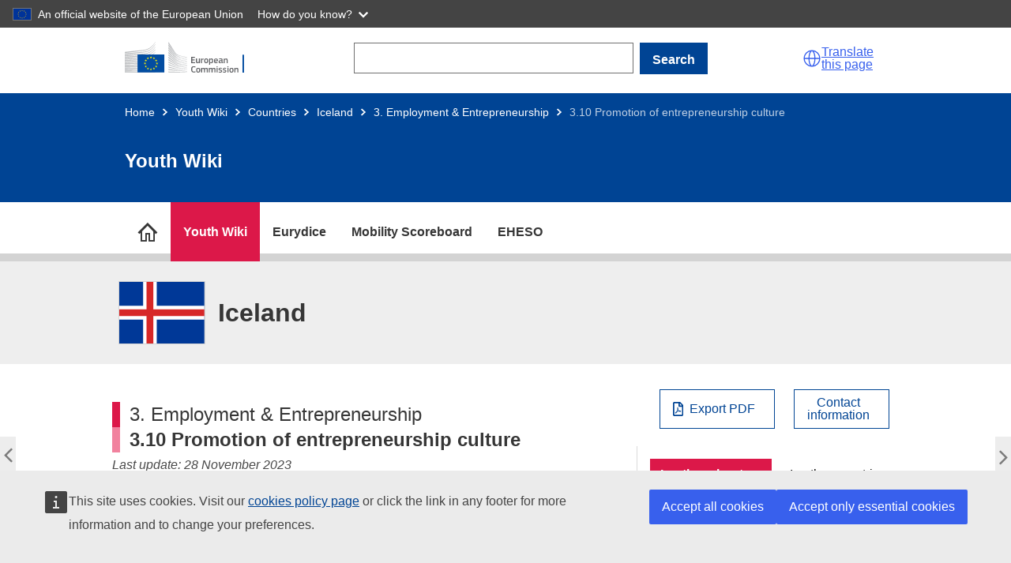

--- FILE ---
content_type: text/html; charset=UTF-8
request_url: https://national-policies.eacea.ec.europa.eu/youthwiki/chapters/iceland/310-promotion-of-entrepreneurship-culture
body_size: 14462
content:
<!DOCTYPE html>
<html lang="en" dir="ltr">
  <head>
    <meta charset="utf-8" />
<meta name="description" content="On this page Special events and activities Networks and partnerships Special events and activities" />
<meta name="keywords" content="Iceland" />
<link rel="canonical" href="https://national-policies.eacea.ec.europa.eu/youthwiki/chapters/iceland/310-promotion-of-entrepreneurship-culture" />
<meta name="robots" content="index" />
<meta name="google-site-verification" content="CwJWadtWHUm0qWoyamgfHeTbkXZoUjeB3Z8YXm5TshU" />
<meta http-equiv="X-UA-Compatible" content="IE=edge,chrome=1" />
<meta name="Generator" content="Drupal 10 (https://www.drupal.org)" />
<meta name="MobileOptimized" content="width" />
<meta name="HandheldFriendly" content="true" />
<meta name="viewport" content="width=device-width, initial-scale=1" />
<link rel="icon" href="/themes/custom/yw/images/favicons/ec/favicon.ico" type="image/vnd.microsoft.icon" />
<link rel="icon" href="/themes/custom/yw/images/favicons/ec/favicon.svg" type="image/svg+xml" />
<link rel="apple-touch-icon" href="/themes/custom/yw/images/favicons/ec/favicon.png" />
<link rel="prev" href="/youthwiki/chapters/iceland/39-start-up-funding-for-young-entrepreneurs" />
<link rel="up" href="/youthwiki/chapters/iceland/3-employment-entrepreneurship" />
<link rel="next" href="/youthwiki/chapters/iceland/311-current-debates-and-reforms" />

    <title>3.10 Promotion of entrepreneurship culture</title>
    <link rel="stylesheet" media="all" href="/sites/default/files/css/css_lJNpku__5Hw5nk3L1usRS0Qq9sTtjbiI7XqBGAsoPLY.css?delta=0&amp;language=en&amp;theme=yw&amp;include=eJxNilEOAiEMRC8E9kiExWZtUtqGghtub1zF9Wcy782IWSq56XBkkD8Ib6goA1b5GBJaNi6ITFvLbZ4PUxsGvxYUU39gRShaTQWlp-89YblWayQ9-PSOFbbsGJ6Eh8OZt6r3wRjmATvrljl6n0yyvwCL3Euh" />
<link rel="stylesheet" media="all" href="/sites/default/files/css/css_OFqHQXZsNjp_TIXQ7p77_Zkc3a4DMId8hWX2fzlqqL4.css?delta=1&amp;language=en&amp;theme=yw&amp;include=eJxNilEOAiEMRC8E9kiExWZtUtqGghtub1zF9Wcy782IWSq56XBkkD8Ib6goA1b5GBJaNi6ITFvLbZ4PUxsGvxYUU39gRShaTQWlp-89YblWayQ9-PSOFbbsGJ6Eh8OZt6r3wRjmATvrljl6n0yyvwCL3Euh" />
<link rel="stylesheet" media="print" href="/sites/default/files/css/css_aMQ5Vdu_WIKbDFpOGYCSKkVfqESnceWlxyKqVVKWZ30.css?delta=2&amp;language=en&amp;theme=yw&amp;include=eJxNilEOAiEMRC8E9kiExWZtUtqGghtub1zF9Wcy782IWSq56XBkkD8Ib6goA1b5GBJaNi6ITFvLbZ4PUxsGvxYUU39gRShaTQWlp-89YblWayQ9-PSOFbbsGJ6Eh8OZt6r3wRjmATvrljl6n0yyvwCL3Euh" />
<link rel="stylesheet" media="all" href="/sites/default/files/css/css_WIPRWPBHEIWAHrdHhSwt0z-zdS2_03dYNtu2zlNxa34.css?delta=3&amp;language=en&amp;theme=yw&amp;include=eJxNilEOAiEMRC8E9kiExWZtUtqGghtub1zF9Wcy782IWSq56XBkkD8Ib6goA1b5GBJaNi6ITFvLbZ4PUxsGvxYUU39gRShaTQWlp-89YblWayQ9-PSOFbbsGJ6Eh8OZt6r3wRjmATvrljl6n0yyvwCL3Euh" />
<link rel="stylesheet" media="print" href="/sites/default/files/css/css_jdSMXjNllpAft86Hdz_vlTZ0M2CUFFWgqpMeAG9nXtg.css?delta=4&amp;language=en&amp;theme=yw&amp;include=eJxNilEOAiEMRC8E9kiExWZtUtqGghtub1zF9Wcy782IWSq56XBkkD8Ib6goA1b5GBJaNi6ITFvLbZ4PUxsGvxYUU39gRShaTQWlp-89YblWayQ9-PSOFbbsGJ6Eh8OZt6r3wRjmATvrljl6n0yyvwCL3Euh" />
<link rel="stylesheet" media="all" href="/sites/default/files/css/css_NtlZTIyxn8O75tkQ1CcLPbS_LRsrZoqu7PtjVy2gHmo.css?delta=5&amp;language=en&amp;theme=yw&amp;include=eJxNilEOAiEMRC8E9kiExWZtUtqGghtub1zF9Wcy782IWSq56XBkkD8Ib6goA1b5GBJaNi6ITFvLbZ4PUxsGvxYUU39gRShaTQWlp-89YblWayQ9-PSOFbbsGJ6Eh8OZt6r3wRjmATvrljl6n0yyvwCL3Euh" />
<link rel="stylesheet" media="all" href="/sites/default/files/css/css_eSAh2TOKRwrW8E8flsLLqkU8GDSGTciWwnabDhRQvf0.css?delta=6&amp;language=en&amp;theme=yw&amp;include=eJxNilEOAiEMRC8E9kiExWZtUtqGghtub1zF9Wcy782IWSq56XBkkD8Ib6goA1b5GBJaNi6ITFvLbZ4PUxsGvxYUU39gRShaTQWlp-89YblWayQ9-PSOFbbsGJ6Eh8OZt6r3wRjmATvrljl6n0yyvwCL3Euh" />

    
          <script type="text/javascript" src="/modules/contrib/seckit/js/seckit.document_write.js"></script>
        <link type="text/css" rel="stylesheet" id="seckit-clickjacking-no-body" media="all" href="/modules/contrib/seckit/css/seckit.no_body.css" />
        <!-- stop SecKit protection -->
        <noscript>
        <link type="text/css" rel="stylesheet" id="seckit-clickjacking-noscript-tag" media="all" href="/modules/contrib/seckit/css/seckit.noscript_tag.css" />
        <div id="seckit-noscript-tag">
          Sorry, you need to enable JavaScript to visit this website.
        </div>
        </noscript></head>
  <body class="npp-site--youthwiki npp-section--countries language-en ecl-typography path-node page-node-type-yw-chapters">
  
        <a href="#main-content" class="ecl-skip-link"  id="skip-id">Skip to main content</a>

    <script type="application/json">{"utility":"globan","theme":"dark","logo":true,"link":true,"mode":false}</script>

      <div class="dialog-off-canvas-main-canvas" data-off-canvas-main-canvas>
    
      
  <header class="npp-site-header">

  <!-- start npp-site-header__ecl containing ecl theme header elements. -->
  <div class="npp-site-header npp-site-header__ecl">
    
    
    <div class="ecl-site-header-core__container ecl-container">
      <div class="ecl-site-header-core__banner">
        
        
  
  <a class="ecl-link ecl-link--standalone ecl-site-header__logo-link" href="https://commission.europa.eu/index_en" aria-label="Home - European Commission">
                            <picture class="ecl-picture ecl-site-header__picture" title="European&#x20;Commission"><source 
                  srcset="/themes/contrib/oe_theme/dist/ec/images/logo/positive/logo-ec--en.svg"
                          media="(min-width: 996px)"
                      ><img 
          class="ecl-site-header__logo-image"
              src="/themes/contrib/oe_theme/dist/ec/images/logo/positive/logo-ec--en.svg"
              alt="European Commission logo" 
      /></picture>  </a>
<div class="npp-container npp-container--search-desktop">
  <form action="/youthwiki/chapters/iceland/310-promotion-of-entrepreneurship-culture" method="post" id="npp-search-form" accept-charset="UTF-8" class="npp-search--desktop"><div class="js-form-item form-item js-form-type-textfield form-item-npp-search js-form-item-npp-search ecl-form-group ecl-form-group--text-input form-no-label ecl-u-mv-m">
        
<input data-drupal-selector="edit-npp-search" type="text" id="edit-npp-search" name="npp_search" value="" size="60" maxlength="128" class="form-text ecl-text-input ecl-u-mt-none" aria-label="Search" />

        </div>
            
<button class="ecl-button ecl-button--primary" type="submit"  id="npp-search-bar-form" data-drupal-selector="edit-submit" type="submit" name="op" value="Search" class="button&#x20;js-form-submit&#x20;form-submit">Search</button><input autocomplete="off" data-drupal-selector="form-kmpgn-b2zhme26hodo1abirh71ggu1uwmvshe-b-ry4" type="hidden" name="form_build_id" value="form-kmPGn-B2zhmE26HOdO1AbIrh71ggu1UwMvshe_B-ry4" />
<input data-drupal-selector="edit-npp-search-form" type="hidden" name="form_id" value="npp_search_form" />
</form>
</div>



        <script type="application/json">
          {
            "service": "etrans",
            "renderAs": {
                "icon": true,
                "button": false,
                "link": true
            },
            "languages": {
              "additionalnoneu": true
            }
          }
        </script>
        <div class="npp-site-header__burger">
          <a role="button" class="npp-nav--mobile-burger" aria-label="menu" aria-expanded="false">
            <span aria-hidden="true"></span>
            <span aria-hidden="true"></span>
            <span aria-hidden="true"></span>
          </a>
        </div>
      </div>
    </div>
    
      <div class="ecl-container npp-container npp-container--search-mobile">
  <form action="/youthwiki/chapters/iceland/310-promotion-of-entrepreneurship-culture" method="post" id="npp-search-form-mobile" accept-charset="UTF-8" class="npp-search--mobile"><div class="js-form-item form-item js-form-type-textfield form-item-npp-search-mobile js-form-item-npp-search-mobile ecl-form-group ecl-form-group--text-input form-no-label ecl-u-mv-m">
        
<input data-drupal-selector="edit-npp-search-mobile" type="text" id="edit-npp-search-mobile" name="npp_search_mobile" value="" size="60" maxlength="128" class="form-text ecl-text-input ecl-u-mt-none" aria-label="Search" />

        </div>
            
<button class="ecl-button ecl-button--primary" type="submit"  id="npp-search-bar-form-mobile" data-drupal-selector="edit-submit" type="submit" name="op" value="Search" class="button&#x20;js-form-submit&#x20;form-submit">Search</button><input autocomplete="off" data-drupal-selector="form-a9bfvttylcgm9yc4simmzb5pjb-0epicvkihklq14vq" type="hidden" name="form_build_id" value="form-A9bFvtTYlCgM9yC4sIMmZb5pjB-0epicVKIHklQ14VQ" />
<input data-drupal-selector="edit-npp-search-form-mobile" type="hidden" name="form_id" value="npp_search_form_mobile" />
</form>
</div>


    
     <!-- end block site_header -->
  
                    
                        
  
<div class="ecl-page-header ecl-page-header--negative" ><div class="ecl-container"><nav class="ecl-breadcrumb ecl-breadcrumb--negative ecl-page-header__breadcrumb" aria-label="" data-ecl-breadcrumb="true" data-ecl-auto-init="Breadcrumb"><ol class="ecl-breadcrumb__container"><li class="ecl-breadcrumb__segment" data-ecl-breadcrumb-item="static"><a
  href="/"
  class="ecl-link ecl-link--standalone ecl-link--no-visited ecl-breadcrumb__link ecl-link--negative"
  
>Home</a><svg
  class="ecl-icon ecl-icon--2xs ecl-icon--rotate-90 ecl-breadcrumb__icon"
  focusable="false"
  aria-hidden="true"
   role="presentation"><use xlink:href="/themes/contrib/oe_theme/dist/ec/images/icons/sprites/icons.svg#corner-arrow"></use></svg></li><li
            class="ecl-breadcrumb__segment ecl-breadcrumb__segment--ellipsis"
            data-ecl-breadcrumb-ellipsis
            ><button class="ecl-button ecl-button--ghost ecl-breadcrumb__ellipsis" type="button"  data-ecl-breadcrumb-ellipsis-button aria-label="">…</button><svg
  class="ecl-icon ecl-icon--2xs ecl-icon--rotate-90 ecl-breadcrumb__icon"
  focusable="false"
  aria-hidden="true"
   role="presentation"><use xlink:href="/themes/contrib/oe_theme/dist/ec/images/icons/sprites/icons.svg#corner-arrow"></use></svg></li><li class="ecl-breadcrumb__segment" data-ecl-breadcrumb-item="expandable"><a
  href="/youthwiki"
  class="ecl-link ecl-link--standalone ecl-link--no-visited ecl-breadcrumb__link ecl-link--negative"
  
>Youth Wiki</a><svg
  class="ecl-icon ecl-icon--2xs ecl-icon--rotate-90 ecl-breadcrumb__icon"
  focusable="false"
  aria-hidden="true"
   role="presentation"><use xlink:href="/themes/contrib/oe_theme/dist/ec/images/icons/sprites/icons.svg#corner-arrow"></use></svg></li><li class="ecl-breadcrumb__segment" data-ecl-breadcrumb-item="expandable"><a
  href="/youthwiki/countries"
  class="ecl-link ecl-link--standalone ecl-link--no-visited ecl-breadcrumb__link ecl-link--negative"
  
>Countries</a><svg
  class="ecl-icon ecl-icon--2xs ecl-icon--rotate-90 ecl-breadcrumb__icon"
  focusable="false"
  aria-hidden="true"
   role="presentation"><use xlink:href="/themes/contrib/oe_theme/dist/ec/images/icons/sprites/icons.svg#corner-arrow"></use></svg></li><li class="ecl-breadcrumb__segment" data-ecl-breadcrumb-item="expandable"><a
  href="/youthwiki/chapters/iceland/overview"
  class="ecl-link ecl-link--standalone ecl-link--no-visited ecl-breadcrumb__link ecl-link--negative"
  
>Iceland</a><svg
  class="ecl-icon ecl-icon--2xs ecl-icon--rotate-90 ecl-breadcrumb__icon"
  focusable="false"
  aria-hidden="true"
   role="presentation"><use xlink:href="/themes/contrib/oe_theme/dist/ec/images/icons/sprites/icons.svg#corner-arrow"></use></svg></li><li class="ecl-breadcrumb__segment" data-ecl-breadcrumb-item="static"><a
  href="/youthwiki/chapters/iceland/3-employment-entrepreneurship"
  class="ecl-link ecl-link--standalone ecl-link--no-visited ecl-breadcrumb__link ecl-link--negative"
  
>3. Employment &amp; Entrepreneurship</a><svg
  class="ecl-icon ecl-icon--2xs ecl-icon--rotate-90 ecl-breadcrumb__icon"
  focusable="false"
  aria-hidden="true"
   role="presentation"><use xlink:href="/themes/contrib/oe_theme/dist/ec/images/icons/sprites/icons.svg#corner-arrow"></use></svg></li><li class="ecl-breadcrumb__segment ecl-breadcrumb__current-page" data-ecl-breadcrumb-item="static" aria-current="page"><span>3.10 Promotion of entrepreneurship culture</span></li></ol></nav><div class="ecl-page-header__title-container"><h1 class="ecl-page-header__title">Youth Wiki</h1></div></div></div>

          
  </div>
  <!-- end npp-site-header__ecl -->
  
        <div class="npp-container--nav-desktop">
  <nav role="navigation" class="npp-nav npp-nav--desktop ecl-container" id="block-nppmainmenu">
                  


      
  
  
    
    
      <ul class="npp-nav--desktop__list npp-nav--desktop__list--sites">

      
      
                                
        
                                            <li title="National Policies Platform" name="National Policies Platform" class="npp-nav--desktop__item--platform">
                  
          
          
        
        
                          <a href="https://national-policies.eacea.ec.europa.eu/" title="National Policies Platform" class="npp-nav--desktop__link npp-nav__link npp-nav--desktop__link--site-childless" id="desktop-national-policies-platform" data-body-class="npp-node--npp-home" aria-label="go to section">
                      <span>National Policies Platform</span>
          
        </a>
                    
        </li>
      
                                
        
                <li title="Youth Wiki" name="Youth Wiki" class="npp-nav--desktop__item npp-nav--desktop__item--sites npp-nav--desktop__item--parent">
                  
          
          
        
        
                          <a href="https://national-policies.eacea.ec.europa.eu/youthwiki" title="Youth Wiki" class="npp-nav--desktop__link npp-nav__link npp-nav--desktop__link--site-parent" id="desktop-youthwiki" data-body-class="npp-site--youthwiki" aria-label="go to section">
                      <span>Youth Wiki</span>
          
        </a>
                                
      
  
  
    
        <div class="npp-container npp-container--desktop-menu-sections">
    
      <ul title="Youth Wiki" data-body-class="npp-site--youthwiki" aria-label="go to section" class="npp-nav--desktop__list npp-nav--desktop__list--sections">

      
      
                                
        
                <li title="Participating Countries" name="Participating Countries" class="npp-nav--desktop__item npp-nav--desktop__item--sections">
                  
        
        
          
        
                          <a href="https://national-policies.eacea.ec.europa.eu/youthwiki/countries" title="Participating Countries" class="npp-nav--desktop__link npp-nav__link npp-nav--desktop__link--site-section" id="desktop-countries" data-body-class="npp-site--yw npp-section--countries page-node-type-yw-chapters" aria-label="go to section">
                      <span>Participating Countries</span>
            <p>Descriptions of national policies in the 34 participating countries.</p>
          
        </a>
                    
        </li>
      
                                
        
                <li title="EU Cooperation in Youth Policy" name="EU Cooperation in Youth Policy" class="npp-nav--desktop__item npp-nav--desktop__item--sections">
                  
        
        
          
        
                          <a href="https://national-policies.eacea.ec.europa.eu/youthwiki/eu-cooperation-in-youth-policy" title="EU Cooperation in Youth Policy" class="npp-nav--desktop__link npp-nav__link npp-nav--desktop__link--site-section" id="desktop-eu-coop" data-body-class="npp-site--yw npp-section--eu-coop page-node-type-yw-basic-page" aria-label="go to section">
                      <span>EU Cooperation in Youth Policy</span>
            <p>The Youth Wiki project in the European context.</p>
          
        </a>
                    
        </li>
      
                                
        
                <li title="Comparative Overviews" name="Comparative Overviews" class="npp-nav--desktop__item npp-nav--desktop__item--sections">
                  
        
        
          
        
                          <a href="https://national-policies.eacea.ec.europa.eu/youthwiki/comparative-overviews" title="Comparative Overviews" class="npp-nav--desktop__link npp-nav__link npp-nav--desktop__link--site-section" id="desktop-comparative-overviews" data-body-class="npp-site--youthwiki npp-section--comparative-overviews page-node-type-yw-co" aria-label="go to section">
                      <span>Comparative Overviews</span>
            <p>Interactive maps on youth policies and programmes.</p>
          
        </a>
                    
        </li>
      
                                
        
                <li title="Comparative reports" name="Comparative reports" class="npp-nav--desktop__item npp-nav--desktop__item--sections">
                  
        
        
          
        
                          <a href="https://national-policies.eacea.ec.europa.eu/youthwiki/publications" title="Comparative reports" class="npp-nav--desktop__link npp-nav__link npp-nav--desktop__link--site-section" id="desktop-yw-publications" data-body-class="npp-site--youthwiki npp-section--yw-publications page-node-type-yw-pubs" aria-label="go to section">
                      <span>Comparative reports</span>
            <p>Thematic comparative analysis of national policies.</p>
          
        </a>
                    
        </li>
      
                                
        
                <li title="News" name="News" class="npp-nav--desktop__item npp-nav--desktop__item--sections">
                  
        
        
          
        
                          <a href="https://national-policies.eacea.ec.europa.eu/youthwiki/news" title="News" class="npp-nav--desktop__link npp-nav__link npp-nav--desktop__link--site-section" id="desktop-" data-body-class="" aria-label="go to section">
                      <span>News</span>
            <p>Latest articles and news related to Youth Wiki.</p>
          
        </a>
                    
        </li>
      
                                
        
                <li title="Additional Resources" name="Additional Resources" class="npp-nav--desktop__item npp-nav--desktop__item--sections">
                  
        
        
          
        
                          <a href="https://national-policies.eacea.ec.europa.eu/youthwiki/additional-resources" title="Additional Resources" class="npp-nav--desktop__link npp-nav__link npp-nav--desktop__link--site-section" id="desktop-additional-resources" data-body-class="npp-site--yw npp-section--additional-resources npp-node--ar" aria-label="go to section">
                      <span>Additional Resources</span>
            <p>Overview of youth information sources.</p>
          
        </a>
                    
        </li>
      
                                
        
                <li title="Contact" name="Contact" class="npp-nav--desktop__item npp-nav--desktop__item--sections">
                  
        
        
          
        
                          <a href="https://national-policies.eacea.ec.europa.eu/youthwiki/contact" title="Contact" class="npp-nav--desktop__link npp-nav__link npp-nav--desktop__link--site-section" id="desktop-contact" data-body-class="npp-site--yw npp-section--contact page-node-type-yw-basic-page" aria-label="go to section">
                      <span>Contact</span>
            <p>Get in touch with us.</p>
          
        </a>
                    
        </li>
      
            </ul>
      
        </div>
    
    

          
        </li>
      
                                
        
                <li title="Eurydice" name="Eurydice" class="npp-nav--desktop__item npp-nav--desktop__item--sites npp-nav--desktop__item--parent">
                  
          
          
        
        
                          <a href="https://eurydice.eacea.ec.europa.eu/" title="Eurydice" class="npp-nav--desktop__link npp-nav__link npp-nav--desktop__link--site-parent" id="desktop-eurydice" data-body-class="npp-site--eurydice" aria-label="go to section">
                      <span>Eurydice</span>
          
        </a>
                                
      
  
  
    
        <div class="npp-container npp-container--desktop-menu-sections">
    
      <ul title="Eurydice" data-body-class="npp-site--eurydice" aria-label="go to section" class="npp-nav--desktop__list npp-nav--desktop__list--sections">

      
      
                                
        
                <li title="Comparative Reports" name="Comparative Reports" class="npp-nav--desktop__item npp-nav--desktop__item--sections">
                  
        
        
          
        
                          <a href="https://eurydice.eacea.ec.europa.eu/publications" title="Comparative Reports" class="npp-nav--desktop__link npp-nav__link npp-nav--desktop__link--site-section" id="desktop-publications" data-body-class="npp-site--eurydice npp-section--publications page-node-type-eurydice-pubs" aria-label="go to section">
                      <span>Comparative Reports</span>
            <p>Collection of comparative reports on education topics.</p>
          
        </a>
                    
        </li>
      
                                
        
                <li title="Data and Visuals" name="Data and Visuals" class="npp-nav--desktop__item npp-nav--desktop__item--sections">
                  
        
        
          
        
                          <a href="https://eurydice.eacea.ec.europa.eu/data-and-visuals" title="Data and Visuals" class="npp-nav--desktop__link npp-nav__link npp-nav--desktop__link--site-section" id="desktop-ip" data-body-class="npp-site--eurydice npp-section--ip page-node-type-eurydice-ip-basic-page" aria-label="go to section">
                      <span>Data and Visuals</span>
            <p>Web-based data and visuals.</p>
          
        </a>
                    
        </li>
      
                                
        
                <li title="Eurypedia" name="Eurypedia" class="npp-nav--desktop__item npp-nav--desktop__item--sections">
                  
        
        
          
        
                          <a href="https://eurydice.eacea.ec.europa.eu/eurypedia" title="Eurypedia" class="npp-nav--desktop__link npp-nav__link npp-nav--desktop__link--site-section" id="desktop-nes" data-body-class="npp-site--eurydice npp-section--nes page-node-type-eurydice-chapters" aria-label="go to section">
                      <span>Eurypedia</span>
            <p>Description of National Education Systems from early childhood education and care to higher education.</p>
          
        </a>
                    
        </li>
      
                                
        
                <li title="News &amp; Articles" name="News &amp; Articles" class="npp-nav--desktop__item npp-nav--desktop__item--sections">
                  
        
        
          
        
                          <a href="https://eurydice.eacea.ec.europa.eu/news" title="News &amp; Articles" class="npp-nav--desktop__link npp-nav__link npp-nav--desktop__link--site-section" id="desktop-news" data-body-class="npp-section--news" aria-label="go to section">
                      <span>News &amp; Articles</span>
            <p>Latest articles and news related to Eurydice.</p>
          
        </a>
                    
        </li>
      
                                
        
                <li title="Contact" name="Contact" class="npp-nav--desktop__item npp-nav--desktop__item--sections">
                  
        
        
          
        
                          <a href="https://eurydice.eacea.ec.europa.eu/contact" title="Contact" class="npp-nav--desktop__link npp-nav__link npp-nav--desktop__link--site-section" id="desktop-eurydice-contact" data-body-class="npp-section--eurydice-contact" aria-label="go to section">
                      <span>Contact</span>
            <p>Get in touch with us.</p>
          
        </a>
                    
        </li>
      
            </ul>
      
        </div>
    
    

          
        </li>
      
                                
        
                <li title="Mobility Scoreboard" name="Mobility Scoreboard" class="npp-nav--desktop__item npp-nav--desktop__item--sites">
                  
          
          
        
        
                          <a href="https://national-policies.eacea.ec.europa.eu/mobility-scoreboard" title="Mobility Scoreboard" class="npp-nav--desktop__link npp-nav__link npp-nav--desktop__link--site-childless" id="desktop-mobility-scoreboard" data-body-class="npp-site--mobility-scoreboard" aria-label="go to section">
                      <span>Mobility Scoreboard</span>
          
        </a>
                    
        </li>
      
                                
        
                <li title="EHESO" name="EHESO" class="npp-nav--desktop__item npp-nav--desktop__item--sites npp-nav--desktop__item--parent">
                  
          
          
        
        
                          <a href="https://national-policies.eacea.ec.europa.eu/eheso" title="EHESO" class="npp-nav--desktop__link npp-nav__link npp-nav--desktop__link--site-parent" id="desktop-eheso" data-body-class="npp-site--eheso" aria-label="go to section">
                      <span>EHESO</span>
          
        </a>
                                
      
  
  
    
        <div class="npp-container npp-container--desktop-menu-sections">
    
      <ul title="EHESO" data-body-class="npp-site--eheso" aria-label="go to section" class="npp-nav--desktop__list npp-nav--desktop__list--sections">

      
      
                                
        
                <li title="European Higher Education Sector Scoreboard" name="European Higher Education Sector Scoreboard" class="npp-nav--desktop__item npp-nav--desktop__item--sections">
                  
        
        
          
        
                          <a href="https://national-policies.eacea.ec.europa.eu/eheso/european-higher-education-sector-scoreboard" title="European Higher Education Sector Scoreboard" class="npp-nav--desktop__link npp-nav__link npp-nav--desktop__link--site-section" id="desktop-eheso-scoreboard" data-body-class="npp-site--eheso npp-section--eheso-scoreboard" aria-label="go to section">
                      <span>European Higher Education Sector Scoreboard</span>
            <p>An interactive data visualisation platform presenting higher education indicators at country level, organised along key EU higher education policy objectives</p>
          
        </a>
                    
        </li>
      
                                
        
                <li title="Benchmarking Tool for Higher Education Institutions" name="Benchmarking Tool for Higher Education Institutions" class="npp-nav--desktop__item npp-nav--desktop__item--sections">
                  
        
        
          
        
                          <a href="https://national-policies.eacea.ec.europa.eu/eheso/benchmarking-tool-for-higher-education-institutions" title="Benchmarking Tool for Higher Education Institutions" class="npp-nav--desktop__link npp-nav__link npp-nav--desktop__link--site-section" id="desktop-eheso-benchmarking" data-body-class="npp-site--eheso npp-section--eheso-benchmarking" aria-label="go to section">
                      <span>Benchmarking Tool for Higher Education Institutions</span>
            <p>An interactive tool for higher education institutions to benchmark and compare with a large sample of European and international peers</p>
          
        </a>
                    
        </li>
      
                                
        
                <li title="European Student Observatory (by 2026)" name="European Student Observatory (by 2026)" class="npp-nav--desktop__item npp-nav--desktop__item--sections">
                  
        
        
          
        
                          <a href="https://national-policies.eacea.ec.europa.eu/eheso/european-student-obervatory" title="European Student Observatory (by 2026)" class="npp-nav--desktop__link npp-nav__link npp-nav--desktop__link--site-section" id="desktop-eheso-observatory" data-body-class="npp-site--eheso npp-section--eheso-observatory" aria-label="go to section">
                      <span>European Student Observatory (by 2026)</span>
            <p>A tool to inform students about the  diversity of university profiles and study programmes.</p>
          
        </a>
                    
        </li>
      
                                
        
                <li title="Microdata Access" name="Microdata Access" class="npp-nav--desktop__item npp-nav--desktop__item--sections">
                  
        
        
          
        
                          <a href="https://national-policies.eacea.ec.europa.eu/eheso/micro-data-access" title="Microdata Access" class="npp-nav--desktop__link npp-nav__link npp-nav--desktop__link--site-section" id="desktop-eheso-microdata" data-body-class="npp-site--eheso npp-section--eheso-microdata" aria-label="go to section">
                      <span>Microdata Access</span>
            <p>An Open Access Data Centre offering open access to the EHESO microdata.</p>
          
        </a>
                    
        </li>
      
                                
        
                <li title="Strategic Transformation Toolbox" name="Strategic Transformation Toolbox" class="npp-nav--desktop__item npp-nav--desktop__item--sections">
                  
        
        
          
        
                          <a href="https://national-policies.eacea.ec.europa.eu/eheso/strategic-transformation-toolbox" title="Strategic Transformation Toolbox" class="npp-nav--desktop__link npp-nav__link npp-nav--desktop__link--site-section" id="desktop-eheso-toolbox" data-body-class="npp-site--eheso npp-section--eheso-stt" aria-label="go to section">
                      <span>Strategic Transformation Toolbox</span>
            <p>Tools and resources for higher education institutions, policymakers and students to support their strategic ambitions.</p>
          
        </a>
                    
        </li>
      
                                
        
                <li title="News" name="News" class="npp-nav--desktop__item npp-nav--desktop__item--sections">
                  
        
        
          
        
                          <a href="https://national-policies.eacea.ec.europa.eu/eheso/news" title="News" class="npp-nav--desktop__link npp-nav__link npp-nav--desktop__link--site-section" id="desktop-eheso-news" data-body-class="npp-site--eheso npp-section--eheso-news" aria-label="go to section">
                      <span>News</span>
            <p>Latest news related to EHESO. </p>
          
        </a>
                    
        </li>
      
                                
        
                <li title="Events" name="Events" class="npp-nav--desktop__item npp-nav--desktop__item--sections">
                  
        
        
          
        
                          <a href="https://national-policies.eacea.ec.europa.eu/eheso/events" title="Events" class="npp-nav--desktop__link npp-nav__link npp-nav--desktop__link--site-section" id="desktop-eheso-events" data-body-class="npp-site--eheso npp-section--eheso-events" aria-label="go to section">
                      <span>Events</span>
            <p>Information about the upcoming and past EHESO events.</p>
          
        </a>
                    
        </li>
      
                                
        
                <li title="Methodology and Technical Documentation " name="Methodology and Technical Documentation " class="npp-nav--desktop__item npp-nav--desktop__item--sections">
                  
        
        
          
        
                          <a href="https://national-policies.eacea.ec.europa.eu/eheso/methodology-and-technical-documentation" title="Methodology and Technical Documentation " class="npp-nav--desktop__link npp-nav__link npp-nav--desktop__link--site-section" id="desktop-eheso-methodology" data-body-class="npp-site--eheso npp-section--eheso-methodology" aria-label="go to section">
                      <span>Methodology and Technical Documentation </span>
            <p>Data gathering and analysis methodology applied to produce EHESO user tools.</p>
          
        </a>
                    
        </li>
      
            </ul>
      
        </div>
    
    

          
        </li>
      
            </ul>
      
    
    

  </nav>
  <div class="npp-element-anchor npp-element-anchor--desktop-nav-bg">
    <nav class="npp-nav npp-nav--desktop-sections-bg"></nav>
  </div>
</div>

<nav role="navigation" class="npp-nav npp-nav--mobile">
          


  
        
    
          <ul title="Methodology and Technical Documentation " aria-label="go to section" class="npp-nav--mobile__list npp-nav--mobile__list--sites">
  
      
      
                          
                              
        
      <li title="National Policies Platform" class="npp-nav--mobile__item--platform">
  
        <div class="npp-nav--mobile__link-container " >
  
                              <a href="https://national-policies.eacea.ec.europa.eu/" title="National Policies Platform" class="npp-nav--mobile__link npp-nav__link" id="mobile-national-policies-platform" data-body-class="npp-node--npp-home" aria-label="go to section">National Policies Platform</a>
                      
            
        </div>
  
          
      </li>
      
                          
        
        
      <li title="Youth Wiki" class="npp-nav--mobile__item npp-nav--mobile__item--sites npp-nav--mobile__item--parent">
  
        <div class="npp-nav--mobile__link-container " >
  
                              <a href="https://national-policies.eacea.ec.europa.eu/youthwiki" title="Youth Wiki" class="npp-nav--mobile__link npp-nav__link" id="mobile-youthwiki" data-body-class="npp-site--youthwiki" aria-label="go to section">Youth Wiki</a>
                      
                      <button class="npp-nav--mobile__button npp-nav--mobile__button--sites">
                             <i class="npp-glyph npp-glyph--angle-right"></i>
                             </button>
            
        </div>
  
                    
        
    
          <ul title="Youth Wiki" aria-label="go to section" class="npp-nav--mobile__list npp-nav--mobile__list--sections">
  
      
      
                          
        
        
      <li title="Participating Countries" class="npp-nav--mobile__item npp-nav--mobile__item--sections">
  
        <div class="npp-nav--mobile__link-container " >
  
                              <a href="https://national-policies.eacea.ec.europa.eu/youthwiki/countries" title="Participating Countries" class="npp-nav--mobile__link npp-nav__link" id="mobile-countries" data-body-class="npp-site--yw npp-section--countries page-node-type-yw-chapters" aria-label="go to section">Participating Countries</a>
                      
            
        </div>
  
          
      </li>
      
                          
        
        
      <li title="EU Cooperation in Youth Policy" class="npp-nav--mobile__item npp-nav--mobile__item--sections">
  
        <div class="npp-nav--mobile__link-container " >
  
                              <a href="https://national-policies.eacea.ec.europa.eu/youthwiki/eu-cooperation-in-youth-policy" title="EU Cooperation in Youth Policy" class="npp-nav--mobile__link npp-nav__link" id="mobile-eu-coop" data-body-class="npp-site--yw npp-section--eu-coop page-node-type-yw-basic-page" aria-label="go to section">EU Cooperation in Youth Policy</a>
                      
            
        </div>
  
          
      </li>
      
                          
        
        
      <li title="Comparative Overviews" class="npp-nav--mobile__item npp-nav--mobile__item--sections">
  
        <div class="npp-nav--mobile__link-container " >
  
                              <a href="https://national-policies.eacea.ec.europa.eu/youthwiki/comparative-overviews" title="Comparative Overviews" class="npp-nav--mobile__link npp-nav__link" id="mobile-comparative-overviews" data-body-class="npp-site--youthwiki npp-section--comparative-overviews page-node-type-yw-co" aria-label="go to section">Comparative Overviews</a>
                      
            
        </div>
  
          
      </li>
      
                          
        
        
      <li title="Comparative reports" class="npp-nav--mobile__item npp-nav--mobile__item--sections">
  
        <div class="npp-nav--mobile__link-container " >
  
                              <a href="https://national-policies.eacea.ec.europa.eu/youthwiki/publications" title="Comparative reports" class="npp-nav--mobile__link npp-nav__link" id="mobile-yw-publications" data-body-class="npp-site--youthwiki npp-section--yw-publications page-node-type-yw-pubs" aria-label="go to section">Comparative reports</a>
                      
            
        </div>
  
          
      </li>
      
                          
        
        
      <li title="News" class="npp-nav--mobile__item npp-nav--mobile__item--sections">
  
        <div class="npp-nav--mobile__link-container " >
  
                              <a href="https://national-policies.eacea.ec.europa.eu/youthwiki/news" title="News" class="npp-nav--mobile__link npp-nav__link" id="mobile-" data-body-class="" aria-label="go to section">News</a>
                      
            
        </div>
  
          
      </li>
      
                          
        
        
      <li title="Additional Resources" class="npp-nav--mobile__item npp-nav--mobile__item--sections">
  
        <div class="npp-nav--mobile__link-container " >
  
                              <a href="https://national-policies.eacea.ec.europa.eu/youthwiki/additional-resources" title="Additional Resources" class="npp-nav--mobile__link npp-nav__link" id="mobile-additional-resources" data-body-class="npp-site--yw npp-section--additional-resources npp-node--ar" aria-label="go to section">Additional Resources</a>
                      
            
        </div>
  
          
      </li>
      
                          
        
        
      <li title="Contact" class="npp-nav--mobile__item npp-nav--mobile__item--sections">
  
        <div class="npp-nav--mobile__link-container " >
  
                              <a href="https://national-policies.eacea.ec.europa.eu/youthwiki/contact" title="Contact" class="npp-nav--mobile__link npp-nav__link" id="mobile-contact" data-body-class="npp-site--yw npp-section--contact page-node-type-yw-basic-page" aria-label="go to section">Contact</a>
                      
            
        </div>
  
          
      </li>
      
      
    </ul>
  
      
  

          
      </li>
      
                          
        
        
      <li title="Eurydice" class="npp-nav--mobile__item npp-nav--mobile__item--sites npp-nav--mobile__item--parent">
  
        <div class="npp-nav--mobile__link-container " >
  
                              <a href="https://eurydice.eacea.ec.europa.eu/" title="Eurydice" class="npp-nav--mobile__link npp-nav__link" id="mobile-eurydice" data-body-class="npp-site--eurydice" aria-label="go to section">Eurydice</a>
                      
                      <button class="npp-nav--mobile__button npp-nav--mobile__button--sites">
                             <i class="npp-glyph npp-glyph--angle-right"></i>
                             </button>
            
        </div>
  
                    
        
    
          <ul title="Eurydice" aria-label="go to section" class="npp-nav--mobile__list npp-nav--mobile__list--sections">
  
      
      
                          
        
        
      <li title="Comparative Reports" class="npp-nav--mobile__item npp-nav--mobile__item--sections">
  
        <div class="npp-nav--mobile__link-container " >
  
                              <a href="https://eurydice.eacea.ec.europa.eu/publications" title="Comparative Reports" class="npp-nav--mobile__link npp-nav__link" id="mobile-publications" data-body-class="npp-site--eurydice npp-section--publications page-node-type-eurydice-pubs" aria-label="go to section">Comparative Reports</a>
                      
            
        </div>
  
          
      </li>
      
                          
        
        
      <li title="Data and Visuals" class="npp-nav--mobile__item npp-nav--mobile__item--sections">
  
        <div class="npp-nav--mobile__link-container " >
  
                              <a href="https://eurydice.eacea.ec.europa.eu/data-and-visuals" title="Data and Visuals" class="npp-nav--mobile__link npp-nav__link" id="mobile-ip" data-body-class="npp-site--eurydice npp-section--ip page-node-type-eurydice-ip-basic-page" aria-label="go to section">Data and Visuals</a>
                      
            
        </div>
  
          
      </li>
      
                          
        
        
      <li title="Eurypedia" class="npp-nav--mobile__item npp-nav--mobile__item--sections">
  
        <div class="npp-nav--mobile__link-container " >
  
                              <a href="https://eurydice.eacea.ec.europa.eu/eurypedia" title="Eurypedia" class="npp-nav--mobile__link npp-nav__link" id="mobile-nes" data-body-class="npp-site--eurydice npp-section--nes page-node-type-eurydice-chapters" aria-label="go to section">Eurypedia</a>
                      
            
        </div>
  
          
      </li>
      
                          
        
        
      <li title="News &amp; Articles" class="npp-nav--mobile__item npp-nav--mobile__item--sections">
  
        <div class="npp-nav--mobile__link-container " >
  
                              <a href="https://eurydice.eacea.ec.europa.eu/news" title="News &amp; Articles" class="npp-nav--mobile__link npp-nav__link" id="mobile-news" data-body-class="npp-section--news" aria-label="go to section">News &amp; Articles</a>
                      
            
        </div>
  
          
      </li>
      
                          
        
        
      <li title="Contact" class="npp-nav--mobile__item npp-nav--mobile__item--sections">
  
        <div class="npp-nav--mobile__link-container " >
  
                              <a href="https://eurydice.eacea.ec.europa.eu/contact" title="Contact" class="npp-nav--mobile__link npp-nav__link" id="mobile-eurydice-contact" data-body-class="npp-section--eurydice-contact" aria-label="go to section">Contact</a>
                      
            
        </div>
  
          
      </li>
      
      
    </ul>
  
      
  

          
      </li>
      
                          
        
        
      <li title="Mobility Scoreboard" class="npp-nav--mobile__item npp-nav--mobile__item--sites">
  
        <div class="npp-nav--mobile__link-container " >
  
                              <a href="https://national-policies.eacea.ec.europa.eu/mobility-scoreboard" title="Mobility Scoreboard" class="npp-nav--mobile__link npp-nav__link" id="mobile-mobility-scoreboard" data-body-class="npp-site--mobility-scoreboard" aria-label="go to section">Mobility Scoreboard</a>
                      
                      <button class="npp-nav--mobile__button npp-nav--mobile__button--sites">
                             <i class="npp-glyph npp-glyph--angle-right"></i>
                             </button>
            
        </div>
  
          
      </li>
      
                          
        
        
      <li title="EHESO" class="npp-nav--mobile__item npp-nav--mobile__item--sites npp-nav--mobile__item--parent">
  
        <div class="npp-nav--mobile__link-container " >
  
                              <a href="https://national-policies.eacea.ec.europa.eu/eheso" title="EHESO" class="npp-nav--mobile__link npp-nav__link" id="mobile-eheso" data-body-class="npp-site--eheso" aria-label="go to section">EHESO</a>
                      
                      <button class="npp-nav--mobile__button npp-nav--mobile__button--sites">
                             <i class="npp-glyph npp-glyph--angle-right"></i>
                             </button>
            
        </div>
  
                    
        
    
          <ul title="EHESO" aria-label="go to section" class="npp-nav--mobile__list npp-nav--mobile__list--sections">
  
      
      
                          
        
        
      <li title="European Higher Education Sector Scoreboard" class="npp-nav--mobile__item npp-nav--mobile__item--sections">
  
        <div class="npp-nav--mobile__link-container " >
  
                              <a href="https://national-policies.eacea.ec.europa.eu/eheso/european-higher-education-sector-scoreboard" title="European Higher Education Sector Scoreboard" class="npp-nav--mobile__link npp-nav__link" id="mobile-eheso-scoreboard" data-body-class="npp-site--eheso npp-section--eheso-scoreboard" aria-label="go to section">European Higher Education Sector Scoreboard</a>
                      
            
        </div>
  
          
      </li>
      
                          
        
        
      <li title="Benchmarking Tool for Higher Education Institutions" class="npp-nav--mobile__item npp-nav--mobile__item--sections">
  
        <div class="npp-nav--mobile__link-container " >
  
                              <a href="https://national-policies.eacea.ec.europa.eu/eheso/benchmarking-tool-for-higher-education-institutions" title="Benchmarking Tool for Higher Education Institutions" class="npp-nav--mobile__link npp-nav__link" id="mobile-eheso-benchmarking" data-body-class="npp-site--eheso npp-section--eheso-benchmarking" aria-label="go to section">Benchmarking Tool for Higher Education Institutions</a>
                      
            
        </div>
  
          
      </li>
      
                          
        
        
      <li title="European Student Observatory (by 2026)" class="npp-nav--mobile__item npp-nav--mobile__item--sections">
  
        <div class="npp-nav--mobile__link-container " >
  
                              <a href="https://national-policies.eacea.ec.europa.eu/eheso/european-student-obervatory" title="European Student Observatory (by 2026)" class="npp-nav--mobile__link npp-nav__link" id="mobile-eheso-observatory" data-body-class="npp-site--eheso npp-section--eheso-observatory" aria-label="go to section">European Student Observatory (by 2026)</a>
                      
            
        </div>
  
          
      </li>
      
                          
        
        
      <li title="Microdata Access" class="npp-nav--mobile__item npp-nav--mobile__item--sections">
  
        <div class="npp-nav--mobile__link-container " >
  
                              <a href="https://national-policies.eacea.ec.europa.eu/eheso/micro-data-access" title="Microdata Access" class="npp-nav--mobile__link npp-nav__link" id="mobile-eheso-microdata" data-body-class="npp-site--eheso npp-section--eheso-microdata" aria-label="go to section">Microdata Access</a>
                      
            
        </div>
  
          
      </li>
      
                          
        
        
      <li title="Strategic Transformation Toolbox" class="npp-nav--mobile__item npp-nav--mobile__item--sections">
  
        <div class="npp-nav--mobile__link-container " >
  
                              <a href="https://national-policies.eacea.ec.europa.eu/eheso/strategic-transformation-toolbox" title="Strategic Transformation Toolbox" class="npp-nav--mobile__link npp-nav__link" id="mobile-eheso-toolbox" data-body-class="npp-site--eheso npp-section--eheso-stt" aria-label="go to section">Strategic Transformation Toolbox</a>
                      
            
        </div>
  
          
      </li>
      
                          
        
        
      <li title="News" class="npp-nav--mobile__item npp-nav--mobile__item--sections">
  
        <div class="npp-nav--mobile__link-container " >
  
                              <a href="https://national-policies.eacea.ec.europa.eu/eheso/news" title="News" class="npp-nav--mobile__link npp-nav__link" id="mobile-eheso-news" data-body-class="npp-site--eheso npp-section--eheso-news" aria-label="go to section">News</a>
                      
            
        </div>
  
          
      </li>
      
                          
        
        
      <li title="Events" class="npp-nav--mobile__item npp-nav--mobile__item--sections">
  
        <div class="npp-nav--mobile__link-container " >
  
                              <a href="https://national-policies.eacea.ec.europa.eu/eheso/events" title="Events" class="npp-nav--mobile__link npp-nav__link" id="mobile-eheso-events" data-body-class="npp-site--eheso npp-section--eheso-events" aria-label="go to section">Events</a>
                      
            
        </div>
  
          
      </li>
      
                          
        
        
      <li title="Methodology and Technical Documentation " class="npp-nav--mobile__item npp-nav--mobile__item--sections">
  
        <div class="npp-nav--mobile__link-container " >
  
                              <a href="https://national-policies.eacea.ec.europa.eu/eheso/methodology-and-technical-documentation" title="Methodology and Technical Documentation " class="npp-nav--mobile__link npp-nav__link" id="mobile-eheso-methodology" data-body-class="npp-site--eheso npp-section--eheso-methodology" aria-label="go to section">Methodology and Technical Documentation </a>
                      
            
        </div>
  
          
      </li>
      
      
    </ul>
  
      
  

          
      </li>
      
      
  




  <li title="Methodology and Technical Documentation " id="mobile-eheso-methodology" data-body-class="npp-site--eheso npp-section--eheso-methodology" aria-label="go to section" class="npp-nav--mobile__item--oe-search">
    
  </li>

</ul></nav>


  
    
    
        <div>
    
<div>
  
<div class="js-view-dom-id-ad079d1390db02617740efea632401bede4ea4714d03d6c347443138b144f2d8">
  
  
  

  
  
  

      <div class="views-row">

<div class="npp-hdr npp-hdr--page-section npp-hdr--chapter ecl-no-gutters">
  <div class="ecl-container">
    <div class="npp-hdr__title">
      <div class="npp-ico--container npp-ico--flag">
        
<img class="npp-hero__flag lazyload" src="/sites/default/files/2021-01/is.svg" alt="" role="presentation" />
      </div>
      <h1>
Iceland</h1>
    </div>
  </div>
</div>

</div>

    

  
  

  
  
</div>

</div>

  </div>

  
</header>

<main class="npp-content">

          <section class="npp-content__section--top ecl-container">
      
  <div class="npp-hdr npp-hdr__chapter-container npp-hdr__chapter-container--country">
  <div class="npp-hdr__chapters">
          <div class="npp-hdr__chapter--main"><span>3. Employment &amp; Entrepreneurship</span></div>
      <h2 class="npp-hdr__chapter--sub"><span>3.10 Promotion of entrepreneurship culture</span></h2>
        <div class="npp-row__date">Last update: 28 November 2023</div>
  </div>
</div>

    </section>
        
   
  
  
    
  
    
  <section class="ecl-container">
        <div class="ecl-row ecl-no-gutters">

            
      <div class="npp-col ecl-col ecl-col-12 npp-col--main npp-col--main--2-col ecl-col-l-8">
                    <div data-drupal-messages-fallback class="hidden"></div>  <div class="npp-nav npp-nav--otp">
    <h6>On this page</h6>
    <ol class="npp-nav--otp__list">
              <li class="npp-nav--otp__item menu-level-h4">
          <a href="" data-heading-type="h4" class="npp-nav--otp__link" name="Special events and activities">Special events and activities</a>
        </li>
              <li class="npp-nav--otp__item menu-level-h4">
          <a href="" data-heading-type="h4" class="npp-nav--otp__link" name="Networks and partnerships">Networks and partnerships</a>
        </li>
          </ol>
  </div>


  <span id="country-contact-name" class="hidden">Iceland</span>
      <span id="country-contact-details" class="hidden"><p>Address</p><p>RANNÍS – The Icelandic Centre for Research</p><p>Division of Education, Culture and Youth</p><p>Borgartún 30&nbsp;</p><p>IS-105 Reykjavík</p><p>Tel: +354-515 5800</p><p>E-Mail: <a href="mailto:youthwiki@rannis.is">youthwiki@rannis.is</a></p><p>&nbsp;</p><p>Website: <a href="http://www.youthwiki.is">www.youthwiki.is</a>&nbsp;</p></span>
  



<div class="npp-element-anchor npp-element-anchor--book-traverse">
  <nav class="npp-nav npp-nav--book-traverse" role="navigation" aria-label="Chapter Page Navigation">
          <ul>
              <li>
          <a href="/youthwiki/chapters/iceland/39-start-up-funding-for-young-entrepreneurs" rel="prev" title="Go to previous page"><b>‹</b> 3.9 Start-up funding for young entrepreneurs</a>
        </li>
                    <li>
          <a href="/youthwiki/chapters/iceland/3-employment-entrepreneurship" title="Go to parent page">Up</a>
        </li>
                    <li>
          <a href="/youthwiki/chapters/iceland/311-current-debates-and-reforms" rel="next" title="Go to next page">3.11 Current debates and reforms <b>›</b></a>
        </li>
          </ul>
      </nav>
</div>


<div class="npp-content__normal ecl-container npp-container--node-body">
    <div class="ecl"><h6>On this page</h6>
<ol>
<li>
<h6><a href="#121">Special events and activities</a></h6>
</li>
<li>
<h6><a href="#122">Networks and partnerships</a></h6>
</li>
</ol>
<hr>
<h4><a><strong>Special events and activities</strong></a></h4>
<p>Icelandic Startups hosts the <a href="http://www.gulleggid.is/english.html"><em>The Golden Egg</em></a> business plan competition for entrepreneurs to make a first impression with their business plan and is an ideal platform to transform a business idea into a real start-up. The organization has been involved with hosting the <a href="http://startupweekend.org/">Startup Weekend</a>, which is powered by Google for Entrepreneurs, where people can learn how to start up their business in 54 hours, including connecting with fellow entrepreneurs and learning from experienced innovators. Additionally, Icelandic Startups offers short <a href="http://www.icelandicstartups.com/idea">30 minute meetings </a>for free, where entrepreneurs can discuss their ideas and receive expert advice on potential next steps in the process.</p>
<p>Each year, Innovation Center Iceland and The Ministry of Education, Science and Culture host an <a href="http://nkg.is/um-nkg/">innovation competition for compulsory schools in Iceland</a> for students in the 5<sup>th</sup> – 7<sup>th</sup> grade (10 – 12 year olds). The aim of the contest is to increase the level of innovation in compulsory schools and spark a widespread interest in the innovation of young people.</p>
<p>&nbsp;</p>
<h4><a><strong>Networks and partnerships</strong></a></h4>
<p>There are no measures or initiatives organized at the top-level in terms of networking and partnerships and are specifically aimed at young people.</p></div>
</div>





              </div>
      
                                <aside class="npp-col ecl-col ecl-col-12 npp-col--sidebar ecl-col-l-4 npp-col--sidebar--right npp-col--sidebar--sticky">
              
<div class="npp-widget npp-widget--chapters">
  <button class="npp-button npp-button--plain npp-button--rect-simple npp-button--export-pdf" 
    onclick="location.href='/print/pdf/node/1225'"
    id="export-pdf-btn"
    aria-label="Export PDF" >
    <i class="far fa-file-pdf" aria-hidden="true"></i><label for="export-pdf-btn">Export PDF</label>
  </button>
  <button id="country-contact-button" class="npp-button npp-button--plain npp-button--rect-simple npp-button--popover" aria-label="View country contact" >
    <label for="country-contact-button">Contact<br>information</label>
  </button>
</div>
<nav class="npp-nav npp-nav--toc npp-nav--toc-chapters">
  <div class="npp-nav__tabs">
        <button class="npp-nav__tab is-active-desktop" tab-index="1" data-tab="1" id="tab-toc">
      <label for="tab-toc">In other chapters</label>
      <a role="button" class="npp-nav__tab-burger" 
        aria-label="In other chapters" 
        aria-expanded="mixed">
        <span aria-hidden="true"></span>
        <span aria-hidden="true"></span>
        <span aria-hidden="true"></span>
      </a>
    </button>
        <button class="npp-nav__tab" tab-index="1" data-tab="2" id="tab-country-list">
      <label for="tab-country-list">In other countries</label>
      <a role="button" class="npp-nav__tab-burger" 
        aria-label="In other countries" >
        <span aria-hidden="true"></span>
        <span aria-hidden="true"></span>
        <span aria-hidden="true"></span>
      </a>
    </button>
  </div>
  <div class="npp-nav__tab-contents">
    <div class="npp-nav__tab-content is-active-desktop" data-tab="1" id="tab-content-toc">

            
      
       
      
      
                                        
        <ul class="npp-nav--toc__list npp-nav--toc__list--chapters" role="list" aria-label="Browse Topics">

        
            
            <li class="npp-nav--toc__item">
              <a href="/youthwiki/chapters/iceland/overview" class="npp-link" name="Overview" hreflang="en">Overview</a>
            </li>

            
                                                                                    <li class="npp-nav--toc__item npp-nav--toc__item--parent">
                                                    <button class="npp-button npp-button--subchapters"
                    aria-label="toggle subchapters" >
                    <span class="hidden">toggle subchapters</span>
                  </button>
                                  <a href="/youthwiki/chapters/iceland/1-youth-policy-governance" class="npp-nav--toc__link npp-nav--toc__link--parent" name="1. Youth Policy Governance" hreflang="en">1. Youth Policy Governance</a>
                                                     
      
      
                                        
        <ul name="1. Youth Policy Governance" class="npp-nav--toc__list npp-nav--toc__list--subchapters" role="list" aria-label="Browse Topics">

        
            
            <li class="npp-nav--toc__item">
              <a href="/youthwiki/chapters/iceland/11-target-population-of-youth-policy" class="npp-link" name="1.1 Target population of youth policy" hreflang="en">1.1 Target population of youth policy</a>
            </li>

            
        
            
            <li class="npp-nav--toc__item">
              <a href="/youthwiki/chapters/iceland/12-national-youth-law" class="npp-link" name="1.2 National youth law" hreflang="en">1.2 National youth law</a>
            </li>

            
        
            
            <li class="npp-nav--toc__item">
              <a href="/youthwiki/chapters/iceland/13-national-youth-strategy" class="npp-link" name="1.3 National youth strategy" hreflang="en">1.3 National youth strategy</a>
            </li>

            
        
            
            <li class="npp-nav--toc__item">
              <a href="/youthwiki/chapters/iceland/14-youth-policy-decision-making" class="npp-link" name="1.4 Youth policy decision-making" hreflang="en">1.4 Youth policy decision-making</a>
            </li>

            
        
            
            <li class="npp-nav--toc__item">
              <a href="/youthwiki/chapters/iceland/15-cross-sectoral-approach-with-other-ministries" class="npp-link" name="1.5 Cross-sectoral approach with other ministries" hreflang="en">1.5 Cross-sectoral approach with other ministries</a>
            </li>

            
        
            
            <li class="npp-nav--toc__item">
              <a href="/youthwiki/chapters/iceland/16-evidence-based-youth-policy" class="npp-link" name="1.6 Evidence-based youth policy" hreflang="en">1.6 Evidence-based youth policy</a>
            </li>

            
        
            
            <li class="npp-nav--toc__item">
              <a href="/youthwiki/chapters/iceland/17-funding-youth-policy" class="npp-link" name="1.7 Funding youth policy" hreflang="en">1.7 Funding youth policy</a>
            </li>

            
        
            
            <li class="npp-nav--toc__item">
              <a href="/youthwiki/chapters/iceland/18-cross-border-cooperation" class="npp-link" name="1.8 Cross-border cooperation" hreflang="en">1.8 Cross-border cooperation</a>
            </li>

            
        
            
            <li class="npp-nav--toc__item">
              <a href="/youthwiki/chapters/iceland/19-current-debates-and-reforms" class="npp-link" name="1.9 Current debates and reforms" hreflang="en">1.9 Current debates and reforms</a>
            </li>

            
        
        </ul>

            
                              </li>

            
                                                                                    <li class="npp-nav--toc__item npp-nav--toc__item--parent">
                                                    <button class="npp-button npp-button--subchapters"
                    aria-label="toggle subchapters" >
                    <span class="hidden">toggle subchapters</span>
                  </button>
                                  <a href="/youthwiki/chapters/iceland/2-voluntary-activities" class="npp-nav--toc__link npp-nav--toc__link--parent" name="2. Voluntary Activities" hreflang="en">2. Voluntary Activities</a>
                                                     
      
      
                                        
        <ul name="2. Voluntary Activities" class="npp-nav--toc__list npp-nav--toc__list--subchapters" role="list" aria-label="Browse Topics">

        
            
            <li class="npp-nav--toc__item">
              <a href="/youthwiki/chapters/iceland/21-general-context" class="npp-link" name="2.1 General context" hreflang="en">2.1 General context</a>
            </li>

            
        
            
            <li class="npp-nav--toc__item">
              <a href="/youthwiki/chapters/iceland/22-administration-and-governance-of-youth-volunteering" class="npp-link" name="2.2 Administration and governance of youth volunteering" hreflang="en">2.2 Administration and governance of youth volunteering</a>
            </li>

            
        
            
            <li class="npp-nav--toc__item">
              <a href="/youthwiki/chapters/iceland/23-national-strategy-on-youth-volunteering" class="npp-link" name="2.3 National strategy on youth volunteering" hreflang="en">2.3 National strategy on youth volunteering</a>
            </li>

            
        
            
            <li class="npp-nav--toc__item">
              <a href="/youthwiki/chapters/iceland/24-youth-volunteering-at-national-level" class="npp-link" name="2.4 Youth volunteering at national level" hreflang="en">2.4 Youth volunteering at national level</a>
            </li>

            
        
            
            <li class="npp-nav--toc__item">
              <a href="/youthwiki/chapters/iceland/25-cross-border-mobility-programmes" class="npp-link" name="2.5 Cross-border mobility programmes" hreflang="en">2.5 Cross-border mobility programmes</a>
            </li>

            
        
            
            <li class="npp-nav--toc__item">
              <a href="/youthwiki/chapters/iceland/26-quality-assurance" class="npp-link" name="2.6 Quality assurance" hreflang="en">2.6 Quality assurance</a>
            </li>

            
        
            
            <li class="npp-nav--toc__item">
              <a href="/youthwiki/chapters/iceland/27-social-inclusion-through-volunteering" class="npp-link" name="2.7 Social inclusion through volunteering" hreflang="en">2.7 Social inclusion through volunteering</a>
            </li>

            
        
            
            <li class="npp-nav--toc__item">
              <a href="/youthwiki/chapters/iceland/28-raising-awareness-about-youth-volunteering-opportunities" class="npp-link" name="2.8 Raising awareness about youth volunteering opportunities" hreflang="en">2.8 Raising awareness about youth volunteering opportunities</a>
            </li>

            
        
            
            <li class="npp-nav--toc__item">
              <a href="/youthwiki/chapters/iceland/29-skills-recognition" class="npp-link" name="2.9 Skills recognition" hreflang="en">2.9 Skills recognition</a>
            </li>

            
        
            
            <li class="npp-nav--toc__item">
              <a href="/youthwiki/chapters/iceland/210-current-debates-and-reforms" class="npp-link" name="2.10 Current debates and reforms" hreflang="en">2.10 Current debates and reforms</a>
            </li>

            
        
        </ul>

            
                              </li>

            
                                                                                    <li class="npp-nav--toc__item npp-nav--toc__item--parent">
                                                    <button class="npp-button npp-button--subchapters"
                    aria-label="toggle subchapters" >
                    <span class="hidden">toggle subchapters</span>
                  </button>
                                  <a href="/youthwiki/chapters/iceland/3-employment-entrepreneurship" class="npp-nav--toc__link npp-nav--toc__link--parent" name="3. Employment &amp; Entrepreneurship" hreflang="en">3. Employment &amp; Entrepreneurship</a>
                                                     
      
      
                                        
        <ul name="3. Employment &amp; Entrepreneurship" class="npp-nav--toc__list npp-nav--toc__list--subchapters" role="list" aria-label="Browse Topics">

        
            
            <li class="npp-nav--toc__item">
              <a href="/youthwiki/chapters/iceland/31-general-context" class="npp-link" name="3.1 General context" hreflang="en">3.1 General context</a>
            </li>

            
        
            
            <li class="npp-nav--toc__item">
              <a href="/youthwiki/chapters/iceland/32-administration-and-governance" class="npp-link" name="3.2 Administration and governance" hreflang="en">3.2 Administration and governance</a>
            </li>

            
        
            
            <li class="npp-nav--toc__item">
              <a href="/youthwiki/chapters/iceland/33-skills-forecasting" class="npp-link" name="3.3 Skills forecasting" hreflang="en">3.3 Skills forecasting</a>
            </li>

            
        
            
            <li class="npp-nav--toc__item">
              <a href="/youthwiki/chapters/iceland/34-career-guidance-and-counselling" class="npp-link" name="3.4 Career guidance and counselling" hreflang="en">3.4 Career guidance and counselling</a>
            </li>

            
        
            
            <li class="npp-nav--toc__item">
              <a href="/youthwiki/chapters/iceland/35-traineeships-and-apprenticeships" class="npp-link" name="3.5 Traineeships and apprenticeships" hreflang="en">3.5 Traineeships and apprenticeships</a>
            </li>

            
        
            
            <li class="npp-nav--toc__item">
              <a href="/youthwiki/chapters/iceland/36-integration-of-young-people-in-the-labour-market" class="npp-link" name="3.6 Integration of young people in the labour market" hreflang="en">3.6 Integration of young people in the labour market</a>
            </li>

            
        
            
            <li class="npp-nav--toc__item">
              <a href="/youthwiki/chapters/iceland/37-cross-border-mobility-in-employment-entrepreneurship-and-vocational-opportunities" class="npp-link" name="3.7 Cross-border mobility in employment, entrepreneurship and vocational opportunities" hreflang="en">3.7 Cross-border mobility in employment, entrepreneurship and vocational opportunities</a>
            </li>

            
        
            
            <li class="npp-nav--toc__item">
              <a href="/youthwiki/chapters/iceland/38-development-of-entrepreneurship-competence" class="npp-link" name="3.8 Development of entrepreneurship competence" hreflang="en">3.8 Development of entrepreneurship competence</a>
            </li>

            
        
            
            <li class="npp-nav--toc__item">
              <a href="/youthwiki/chapters/iceland/39-start-up-funding-for-young-entrepreneurs" class="npp-link" name="3.9 Start-up funding for young entrepreneurs" hreflang="en">3.9 Start-up funding for young entrepreneurs</a>
            </li>

            
        
            
            <li class="npp-nav--toc__item">
              <a href="/youthwiki/chapters/iceland/310-promotion-of-entrepreneurship-culture" class="npp-link" name="3.10 Promotion of entrepreneurship culture" hreflang="en">3.10 Promotion of entrepreneurship culture</a>
            </li>

            
        
            
            <li class="npp-nav--toc__item">
              <a href="/youthwiki/chapters/iceland/311-current-debates-and-reforms" class="npp-link" name="3.11 Current debates and reforms" hreflang="en">3.11 Current debates and reforms</a>
            </li>

            
        
        </ul>

            
                              </li>

            
                                                                                    <li class="npp-nav--toc__item npp-nav--toc__item--parent">
                                                    <button class="npp-button npp-button--subchapters"
                    aria-label="toggle subchapters" >
                    <span class="hidden">toggle subchapters</span>
                  </button>
                                  <a href="/youthwiki/chapters/iceland/4-social-inclusion" class="npp-nav--toc__link npp-nav--toc__link--parent" name="4. Social Inclusion" hreflang="en">4. Social Inclusion</a>
                                                     
      
      
                                        
        <ul name="4. Social Inclusion" class="npp-nav--toc__list npp-nav--toc__list--subchapters" role="list" aria-label="Browse Topics">

        
            
            <li class="npp-nav--toc__item">
              <a href="/youthwiki/chapters/iceland/41-general-context" class="npp-link" name="4.1 General context" hreflang="en">4.1 General context</a>
            </li>

            
        
            
            <li class="npp-nav--toc__item">
              <a href="/youthwiki/chapters/iceland/42-administration-and-governance" class="npp-link" name="4.2 Administration and governance" hreflang="en">4.2 Administration and governance</a>
            </li>

            
        
            
            <li class="npp-nav--toc__item">
              <a href="/youthwiki/chapters/iceland/43-strategy-for-the-social-inclusion-of-young-people" class="npp-link" name="4.3 Strategy for the social inclusion of young people" hreflang="en">4.3 Strategy for the social inclusion of young people</a>
            </li>

            
        
            
            <li class="npp-nav--toc__item">
              <a href="/youthwiki/chapters/iceland/44-inclusive-programmes-for-young-people" class="npp-link" name="4.4 Inclusive programmes for young people" hreflang="en">4.4 Inclusive programmes for young people</a>
            </li>

            
        
            
            <li class="npp-nav--toc__item">
              <a href="/youthwiki/chapters/iceland/45-initiatives-promoting-social-inclusion-and-raising-awareness" class="npp-link" name="4.5 Initiatives promoting social inclusion and raising awareness" hreflang="en">4.5 Initiatives promoting social inclusion and raising awareness</a>
            </li>

            
        
            
            <li class="npp-nav--toc__item">
              <a href="/youthwiki/chapters/iceland/46-access-to-quality-services" class="npp-link" name="4.6 Access to quality services" hreflang="en">4.6 Access to quality services</a>
            </li>

            
        
            
            <li class="npp-nav--toc__item">
              <a href="/youthwiki/chapters/iceland/47-youth-work-to-foster-social-inclusion" class="npp-link" name="4.7 Youth work to foster social inclusion" hreflang="en">4.7 Youth work to foster social inclusion</a>
            </li>

            
        
            
            <li class="npp-nav--toc__item">
              <a href="/youthwiki/chapters/iceland/48-current-debates-and-reforms" class="npp-link" name="4.8 Current debates and reforms" hreflang="en">4.8 Current debates and reforms</a>
            </li>

            
        
        </ul>

            
                              </li>

            
                                                                                    <li class="npp-nav--toc__item npp-nav--toc__item--parent">
                                                    <button class="npp-button npp-button--subchapters"
                    aria-label="toggle subchapters" >
                    <span class="hidden">toggle subchapters</span>
                  </button>
                                  <a href="/youthwiki/chapters/iceland/5-participation" class="npp-nav--toc__link npp-nav--toc__link--parent" name="5. Participation" hreflang="en">5. Participation</a>
                                                     
      
      
                                        
        <ul name="5. Participation" class="npp-nav--toc__list npp-nav--toc__list--subchapters" role="list" aria-label="Browse Topics">

        
            
            <li class="npp-nav--toc__item">
              <a href="/youthwiki/chapters/iceland/51-general-context" class="npp-link" name="5.1 General context" hreflang="en">5.1 General context</a>
            </li>

            
        
            
            <li class="npp-nav--toc__item">
              <a href="/youthwiki/chapters/iceland/52-youth-participation-in-representative-democracy" class="npp-link" name="5.2 Youth participation in representative democracy" hreflang="en">5.2 Youth participation in representative democracy</a>
            </li>

            
        
            
            <li class="npp-nav--toc__item">
              <a href="/youthwiki/chapters/iceland/53-youth-representation-bodies" class="npp-link" name="5.3 Youth representation bodies" hreflang="en">5.3 Youth representation bodies</a>
            </li>

            
        
            
            <li class="npp-nav--toc__item">
              <a href="/youthwiki/chapters/iceland/54-young-peoples-participation-in-policy-making" class="npp-link" name="5.4 Young people&#039;s participation in policy-making" hreflang="en">5.4 Young people&#039;s participation in policy-making</a>
            </li>

            
        
            
            <li class="npp-nav--toc__item">
              <a href="/youthwiki/chapters/iceland/55-national-strategy-to-increase-youth-participation" class="npp-link" name="5.5 National strategy to increase youth participation" hreflang="en">5.5 National strategy to increase youth participation</a>
            </li>

            
        
            
            <li class="npp-nav--toc__item">
              <a href="/youthwiki/chapters/iceland/56-supporting-youth-organisations" class="npp-link" name="5.6 Supporting youth organisations" hreflang="en">5.6 Supporting youth organisations</a>
            </li>

            
        
            
            <li class="npp-nav--toc__item">
              <a href="/youthwiki/chapters/iceland/57-learning-to-participate-through-formal-non-formal-and-informal-learning" class="npp-link" name="5.7 “Learning to participate” through formal, non-formal and informal learning" hreflang="en">5.7 “Learning to participate” through formal, non-formal and informal learning</a>
            </li>

            
        
            
            <li class="npp-nav--toc__item">
              <a href="/youthwiki/chapters/iceland/58-raising-political-awareness-among-young-people" class="npp-link" name="5.8 Raising political awareness among young people" hreflang="en">5.8 Raising political awareness among young people</a>
            </li>

            
        
            
            <li class="npp-nav--toc__item">
              <a href="/youthwiki/chapters/iceland/59-e-participation" class="npp-link" name="5.9 E-participation" hreflang="en">5.9 E-participation</a>
            </li>

            
        
            
            <li class="npp-nav--toc__item">
              <a href="/youthwiki/chapters/iceland/510-current-debates-and-reforms" class="npp-link" name="5.10 Current debates and reforms" hreflang="en">5.10 Current debates and reforms</a>
            </li>

            
        
        </ul>

            
                              </li>

            
                                                                                    <li class="npp-nav--toc__item npp-nav--toc__item--parent">
                                                    <button class="npp-button npp-button--subchapters"
                    aria-label="toggle subchapters" >
                    <span class="hidden">toggle subchapters</span>
                  </button>
                                  <a href="/youthwiki/chapters/iceland/6-education-and-training" class="npp-nav--toc__link npp-nav--toc__link--parent" name="6. Education and Training" hreflang="en">6. Education and Training</a>
                                                     
      
      
                                        
        <ul name="6. Education and Training" class="npp-nav--toc__list npp-nav--toc__list--subchapters" role="list" aria-label="Browse Topics">

        
            
            <li class="npp-nav--toc__item">
              <a href="/youthwiki/chapters/iceland/61-general-context" class="npp-link" name="6.1 General context" hreflang="en">6.1 General context</a>
            </li>

            
        
            
            <li class="npp-nav--toc__item">
              <a href="/youthwiki/chapters/iceland/62-administration-and-governance" class="npp-link" name="6.2 Administration and governance" hreflang="en">6.2 Administration and governance</a>
            </li>

            
        
            
            <li class="npp-nav--toc__item">
              <a href="/youthwiki/chapters/iceland/63-preventing-early-leaving-from-education-and-training-elet" class="npp-link" name="6.3 Preventing early leaving from education and training (ELET)" hreflang="en">6.3 Preventing early leaving from education and training (ELET)</a>
            </li>

            
        
            
            <li class="npp-nav--toc__item">
              <a href="/youthwiki/chapters/iceland/64-validation-of-non-formal-and-informal-learning" class="npp-link" name="6.4 Validation of non-formal and informal learning" hreflang="en">6.4 Validation of non-formal and informal learning</a>
            </li>

            
        
            
            <li class="npp-nav--toc__item">
              <a href="/youthwiki/chapters/iceland/65-cross-border-learning-mobility" class="npp-link" name="6.5 Cross-border learning mobility" hreflang="en">6.5 Cross-border learning mobility</a>
            </li>

            
        
            
            <li class="npp-nav--toc__item">
              <a href="/youthwiki/chapters/iceland/66-social-inclusion-through-education-and-training" class="npp-link" name="6.6 Social inclusion through education and training" hreflang="en">6.6 Social inclusion through education and training</a>
            </li>

            
        
            
            <li class="npp-nav--toc__item">
              <a href="/youthwiki/chapters/iceland/67-skills-for-innovation" class="npp-link" name="6.7 Skills for innovation" hreflang="en">6.7 Skills for innovation</a>
            </li>

            
        
            
            <li class="npp-nav--toc__item">
              <a href="/youthwiki/chapters/iceland/68-media-literacy-and-safe-use-of-new-media" class="npp-link" name="6.8 Media literacy and safe use of new media" hreflang="en">6.8 Media literacy and safe use of new media</a>
            </li>

            
        
            
            <li class="npp-nav--toc__item">
              <a href="/youthwiki/chapters/iceland/69-awareness-raising-about-non-formal-and-informal-learning-and-quality-youth-work" class="npp-link" name="6.9 Awareness-raising about non-formal and informal learning and quality youth work" hreflang="en">6.9 Awareness-raising about non-formal and informal learning and quality youth work</a>
            </li>

            
        
            
            <li class="npp-nav--toc__item">
              <a href="/youthwiki/chapters/iceland/610-current-debates-and-reforms" class="npp-link" name="6.10 Current debates and reforms" hreflang="en">6.10 Current debates and reforms</a>
            </li>

            
        
        </ul>

            
                              </li>

            
                                                                                    <li class="npp-nav--toc__item npp-nav--toc__item--parent">
                                                    <button class="npp-button npp-button--subchapters"
                    aria-label="toggle subchapters" >
                    <span class="hidden">toggle subchapters</span>
                  </button>
                                  <a href="/youthwiki/chapters/iceland/7-health-and-well-being" class="npp-nav--toc__link npp-nav--toc__link--parent" name="7. Health and Well-Being " hreflang="en">7. Health and Well-Being </a>
                                                     
      
      
                                        
        <ul name="7. Health and Well-Being " class="npp-nav--toc__list npp-nav--toc__list--subchapters" role="list" aria-label="Browse Topics">

        
            
            <li class="npp-nav--toc__item">
              <a href="/youthwiki/chapters/iceland/71-general-context" class="npp-link" name="7.1 General context" hreflang="en">7.1 General context</a>
            </li>

            
        
            
            <li class="npp-nav--toc__item">
              <a href="/youthwiki/chapters/iceland/72-administration-and-governance" class="npp-link" name="7.2 Administration and governance" hreflang="en">7.2 Administration and governance</a>
            </li>

            
        
            
            <li class="npp-nav--toc__item">
              <a href="/youthwiki/chapters/iceland/73-sport-youth-fitness-and-physical-activity" class="npp-link" name="7.3 Sport, youth fitness and physical activity" hreflang="en">7.3 Sport, youth fitness and physical activity</a>
            </li>

            
        
            
            <li class="npp-nav--toc__item">
              <a href="/youthwiki/chapters/iceland/74-healthy-lifestyles-and-healthy-nutrition" class="npp-link" name="7.4 Healthy lifestyles and healthy nutrition" hreflang="en">7.4 Healthy lifestyles and healthy nutrition</a>
            </li>

            
        
            
            <li class="npp-nav--toc__item">
              <a href="/youthwiki/chapters/iceland/75-mental-health" class="npp-link" name="7.5 Mental health" hreflang="en">7.5 Mental health</a>
            </li>

            
        
            
            <li class="npp-nav--toc__item">
              <a href="/youthwiki/chapters/iceland/76-mechanisms-of-early-detection-and-signposting-of-young-people-facing-health-risks" class="npp-link" name="7.6 Mechanisms of early detection and signposting of young people facing health risks" hreflang="en">7.6 Mechanisms of early detection and signposting of young people facing health risks</a>
            </li>

            
        
            
            <li class="npp-nav--toc__item">
              <a href="/youthwiki/chapters/iceland/77-making-health-facilities-more-youth-friendly" class="npp-link" name="7.7 Making health facilities more youth friendly" hreflang="en">7.7 Making health facilities more youth friendly</a>
            </li>

            
        
            
            <li class="npp-nav--toc__item">
              <a href="/youthwiki/chapters/iceland/78-current-debates-and-reforms" class="npp-link" name="7.8 Current debates and reforms" hreflang="en">7.8 Current debates and reforms</a>
            </li>

            
        
        </ul>

            
                              </li>

            
                                                                                    <li class="npp-nav--toc__item npp-nav--toc__item--parent">
                                                    <button class="npp-button npp-button--subchapters"
                    aria-label="toggle subchapters" >
                    <span class="hidden">toggle subchapters</span>
                  </button>
                                  <a href="/youthwiki/chapters/iceland/8-creativity-and-culture" class="npp-nav--toc__link npp-nav--toc__link--parent" name="8. Creativity and Culture" hreflang="en">8. Creativity and Culture</a>
                                                     
      
      
                                        
        <ul name="8. Creativity and Culture" class="npp-nav--toc__list npp-nav--toc__list--subchapters" role="list" aria-label="Browse Topics">

        
            
            <li class="npp-nav--toc__item">
              <a href="/youthwiki/chapters/iceland/81-general-context" class="npp-link" name="8.1 General context" hreflang="en">8.1 General context</a>
            </li>

            
        
            
            <li class="npp-nav--toc__item">
              <a href="/youthwiki/chapters/iceland/82-administration-and-governance" class="npp-link" name="8.2 Administration and governance" hreflang="en">8.2 Administration and governance</a>
            </li>

            
        
            
            <li class="npp-nav--toc__item">
              <a href="/youthwiki/chapters/iceland/83-national-strategy-on-creativity-and-culture-for-young-people" class="npp-link" name="8.3 National strategy on creativity and culture for young people" hreflang="en">8.3 National strategy on creativity and culture for young people</a>
            </li>

            
        
            
            <li class="npp-nav--toc__item">
              <a href="/youthwiki/chapters/iceland/84-promoting-culture-and-cultural-participation" class="npp-link" name="8.4 Promoting culture and cultural participation" hreflang="en">8.4 Promoting culture and cultural participation</a>
            </li>

            
        
            
            <li class="npp-nav--toc__item">
              <a href="/youthwiki/chapters/iceland/85-developing-cultural-and-creative-competences" class="npp-link" name="8.5 Developing cultural and creative competences" hreflang="en">8.5 Developing cultural and creative competences</a>
            </li>

            
        
            
            <li class="npp-nav--toc__item">
              <a href="/youthwiki/chapters/iceland/86-developing-entrepreneurial-skills-through-culture" class="npp-link" name="8.6 Developing entrepreneurial skills through culture" hreflang="en">8.6 Developing entrepreneurial skills through culture</a>
            </li>

            
        
            
            <li class="npp-nav--toc__item">
              <a href="/youthwiki/chapters/iceland/87-fostering-the-creative-use-of-new-technologies" class="npp-link" name="8.7 Fostering the creative use of new technologies" hreflang="en">8.7 Fostering the creative use of new technologies</a>
            </li>

            
        
            
            <li class="npp-nav--toc__item">
              <a href="/youthwiki/chapters/iceland/88-synergies-and-partnerships" class="npp-link" name="8.8 Synergies and partnerships" hreflang="en">8.8 Synergies and partnerships</a>
            </li>

            
        
            
            <li class="npp-nav--toc__item">
              <a href="/youthwiki/chapters/iceland/89-enhancing-social-inclusion-through-culture" class="npp-link" name="8.9 Enhancing social inclusion through culture" hreflang="en">8.9 Enhancing social inclusion through culture</a>
            </li>

            
        
            
            <li class="npp-nav--toc__item">
              <a href="/youthwiki/chapters/iceland/810-current-debates-and-reforms" class="npp-link" name="8.10 Current debates and reforms" hreflang="en">8.10 Current debates and reforms</a>
            </li>

            
        
        </ul>

            
                              </li>

            
                                                                                    <li class="npp-nav--toc__item npp-nav--toc__item--parent">
                                                    <button class="npp-button npp-button--subchapters"
                    aria-label="toggle subchapters" >
                    <span class="hidden">toggle subchapters</span>
                  </button>
                                  <a href="/youthwiki/chapters/iceland/9-youth-and-the-world" class="npp-nav--toc__link npp-nav--toc__link--parent" name="9. Youth and the World" hreflang="en">9. Youth and the World</a>
                                                     
      
      
                                        
        <ul name="9. Youth and the World" class="npp-nav--toc__list npp-nav--toc__list--subchapters" role="list" aria-label="Browse Topics">

        
            
            <li class="npp-nav--toc__item">
              <a href="/youthwiki/chapters/iceland/91-general-context" class="npp-link" name="9.1 General context" hreflang="en">9.1 General context</a>
            </li>

            
        
            
            <li class="npp-nav--toc__item">
              <a href="/youthwiki/chapters/iceland/92-administration-and-governance" class="npp-link" name="9.2 Administration and governance" hreflang="en">9.2 Administration and governance</a>
            </li>

            
        
            
            <li class="npp-nav--toc__item">
              <a href="/youthwiki/chapters/iceland/93-exchanges-between-young-people-and-policy-makers-on-global-issues" class="npp-link" name="9.3 Exchanges between young people and policy-makers on global issues" hreflang="en">9.3 Exchanges between young people and policy-makers on global issues</a>
            </li>

            
        
            
            <li class="npp-nav--toc__item">
              <a href="/youthwiki/chapters/iceland/94-raising-awareness-about-global-issues" class="npp-link" name="9.4 Raising awareness about global issues" hreflang="en">9.4 Raising awareness about global issues</a>
            </li>

            
        
            
            <li class="npp-nav--toc__item">
              <a href="/youthwiki/chapters/iceland/95-green-volunteering-production-and-consumption" class="npp-link" name="9.5 Green volunteering, production and consumption" hreflang="en">9.5 Green volunteering, production and consumption</a>
            </li>

            
        
            
            <li class="npp-nav--toc__item">
              <a href="/youthwiki/chapters/iceland/96-intercontinental-youth-work-and-development-cooperation" class="npp-link" name="9.6 Intercontinental youth work and development cooperation" hreflang="en">9.6 Intercontinental youth work and development cooperation</a>
            </li>

            
        
            
            <li class="npp-nav--toc__item">
              <a href="/youthwiki/chapters/iceland/97-current-debates-and-reforms" class="npp-link" name="9.7 Current debates and reforms" hreflang="en">9.7 Current debates and reforms</a>
            </li>

            
        
        </ul>

            
                              </li>

            
                                                                                    <li class="npp-nav--toc__item npp-nav--toc__item--parent">
                                                    <button class="npp-button npp-button--subchapters"
                    aria-label="toggle subchapters" >
                    <span class="hidden">toggle subchapters</span>
                  </button>
                                  <a href="/youthwiki/chapters/iceland/10-youth-work" class="npp-nav--toc__link npp-nav--toc__link--parent" name="10. Youth Work" hreflang="en">10. Youth Work</a>
                                                     
      
      
                                        
        <ul name="10. Youth Work" class="npp-nav--toc__list npp-nav--toc__list--subchapters" role="list" aria-label="Browse Topics">

        
            
            <li class="npp-nav--toc__item">
              <a href="/youthwiki/chapters/iceland/101-general-context" class="npp-link" name="10.1 General context" hreflang="en">10.1 General context</a>
            </li>

            
        
            
            <li class="npp-nav--toc__item">
              <a href="/youthwiki/chapters/iceland/102-administration-and-governance-of-youth-work" class="npp-link" name="10.2 Administration and governance of youth work" hreflang="en">10.2 Administration and governance of youth work</a>
            </li>

            
        
            
            <li class="npp-nav--toc__item">
              <a href="/youthwiki/chapters/iceland/103-support-to-youth-work" class="npp-link" name="10.3	Support to youth work" hreflang="en">10.3	Support to youth work</a>
            </li>

            
        
            
            <li class="npp-nav--toc__item">
              <a href="/youthwiki/chapters/iceland/104-quality-and-innovation-in-youth-work" class="npp-link" name="10.4	Quality and innovation in youth work	" hreflang="en">10.4	Quality and innovation in youth work	</a>
            </li>

            
        
            
            <li class="npp-nav--toc__item">
              <a href="/youthwiki/chapters/iceland/105-youth-workers" class="npp-link" name="10.5	Youth workers	" hreflang="en">10.5	Youth workers	</a>
            </li>

            
        
            
            <li class="npp-nav--toc__item">
              <a href="/youthwiki/chapters/iceland/106-recognition-and-validation-of-skills-acquired-through-youth-work" class="npp-link" name="10.6	Recognition and validation of skills acquired through youth work	" hreflang="en">10.6	Recognition and validation of skills acquired through youth work	</a>
            </li>

            
        
            
            <li class="npp-nav--toc__item">
              <a href="/youthwiki/chapters/iceland/107-raising-awareness-about-youth-work" class="npp-link" name="10.7	Raising awareness about youth work	" hreflang="en">10.7	Raising awareness about youth work	</a>
            </li>

            
        
            
            <li class="npp-nav--toc__item">
              <a href="/youthwiki/chapters/iceland/108-current-debates-and-reforms" class="npp-link" name="10.8	Current debates and reforms" hreflang="en">10.8	Current debates and reforms</a>
            </li>

            
        
        </ul>

            
                              </li>

            
                                                                                    <li class="npp-nav--toc__item">
                                  <a href="/youthwiki/chapters/iceland/glossary" class="npp-nav--toc__link" name="Glossary" hreflang="en">Glossary</a>
                              </li>

            
                                                                                    <li class="npp-nav--toc__item">
                                  <a href="/youthwiki/chapters/iceland/references" class="npp-nav--toc__link" name="References" hreflang="en">References</a>
                              </li>

            
                                                                                    <li class="npp-nav--toc__item">
                                  <a href="/youthwiki/chapters/iceland/archive" class="npp-nav--toc__link" name="Archive" hreflang="en">Archive</a>
                              </li>

            
        
        </ul>

            

          </div>
    <div class="npp-nav__tab-content" data-tab="2">
      
      
      <div class="npp-nav--toc__list npp-nav--toc__list--chapters npp-widget npp-widget--country-chooser" role="navigation" aria-label="Country List Chooser">
        <div class="npp-widget__field-group npp-widget__field-group--typeahead">
          <button class="npp-widget__button--reset hidden" 
            aria-label="Search by Country Name" >
            <i class="npp-glyph npp-glyph--x-thin" aria-hidden="true"></i>
          </button>
          <label class="npp-widget__field-label" for="countries-typeahead">Search by country name</label>
          <input name="country-list-filter" id="countries-typeahead" class="ecl-text-input" type="text" autocomplete="off">
        </div>
        <ol class="npp-list npp-list--cols npp-list--countries">
                  <li class="npp-list__item npp-list__item--country" title="Austria">
            <a href="/youthwiki/chapters/austria/310-promotion-of-entrepreneurship-culture" 
              
              title="Austria"
            >
              <div class="npp-ico--container">
<img class="npp-ico npp-ico--flag lazyload" src="/sites/default/files/2021-01/at.svg" alt="" role="presentation" /></div>
              Austria
            </a>
          </li>
                  <li class="npp-list__item npp-list__item--country" title="Belgium-Flemish-Community">
            <a href="/youthwiki/chapters/belgium-flemish-community/310-promotion-of-entrepreneurship-culture" 
              
              title="Belgium-Flemish-Community"
            >
              <div class="npp-ico--container">
<img class="npp-ico npp-ico--flag lazyload" src="/sites/default/files/2021-01/be.svg" alt="" role="presentation" /></div>
              Belgium-Flemish-Community
            </a>
          </li>
                  <li class="npp-list__item npp-list__item--country" title="Belgium-French-Community">
            <a href="/youthwiki/chapters/belgium-french-community/310-promotion-of-entrepreneurship-culture" 
              
              title="Belgium-French-Community"
            >
              <div class="npp-ico--container">
<img class="npp-ico npp-ico--flag lazyload" src="/sites/default/files/2021-01/be_2.svg" alt="" role="presentation" /></div>
              Belgium-French-Community
            </a>
          </li>
                  <li class="npp-list__item npp-list__item--country" title="Belgium-German-Speaking-Community">
            <a href="/youthwiki/chapters/belgium-german-speaking-community/310-promotion-of-entrepreneurship-culture" 
              
              title="Belgium-German-Speaking-Community"
            >
              <div class="npp-ico--container">
<img class="npp-ico npp-ico--flag lazyload" src="/sites/default/files/2021-01/be_1.svg" alt="" role="presentation" /></div>
              Belgium-German-Speaking-Community
            </a>
          </li>
                  <li class="npp-list__item npp-list__item--country" title="Bosnia-and-Herzegovina">
            <a href="/youthwiki/chapters/bosnia-and-herzegovina/310-promotion-of-entrepreneurship-culture" 
              
              title="Bosnia and Herzegovina"
            >
              <div class="npp-ico--container">
<img class="npp-ico npp-ico--flag lazyload" src="/sites/default/files/2021-11/Flag_of_Bosnia_and_Herzegovina.svg" alt="" role="presentation" /></div>
              Bosnia and Herzegovina
            </a>
          </li>
                  <li class="npp-list__item npp-list__item--country" title="Bulgaria">
            <a href="/youthwiki/chapters/bulgaria/310-promotion-of-entrepreneurship-culture" 
              
              title="Bulgaria"
            >
              <div class="npp-ico--container">
<img class="npp-ico npp-ico--flag lazyload" src="/sites/default/files/2021-01/bg.svg" alt="" role="presentation" /></div>
              Bulgaria
            </a>
          </li>
                  <li class="npp-list__item npp-list__item--country" title="Croatia">
            <a href="/youthwiki/chapters/croatia/310-promotion-of-entrepreneurship-culture" 
              
              title="Croatia"
            >
              <div class="npp-ico--container">
<img class="npp-ico npp-ico--flag lazyload" src="/sites/default/files/2021-01/hr_0.svg" alt="" role="presentation" /></div>
              Croatia
            </a>
          </li>
                  <li class="npp-list__item npp-list__item--country" title="Cyprus">
            <a href="/youthwiki/chapters/cyprus/310-promotion-of-entrepreneurship-culture" 
              
              title="Cyprus"
            >
              <div class="npp-ico--container">
<img class="npp-ico npp-ico--flag lazyload" src="/sites/default/files/2021-01/cy.svg" alt="" role="presentation" /></div>
              Cyprus
            </a>
          </li>
                  <li class="npp-list__item npp-list__item--country" title="Czechia">
            <a href="/youthwiki/chapters/czechia/310-promotion-of-entrepreneurship-culture" 
              
              title="Czechia"
            >
              <div class="npp-ico--container">
<img class="npp-ico npp-ico--flag lazyload" src="/sites/default/files/2021-01/cz.svg" alt="" role="presentation" /></div>
              Czechia
            </a>
          </li>
                  <li class="npp-list__item npp-list__item--country" title="Denmark">
            <a href="/youthwiki/chapters/denmark/310-promotion-of-entrepreneurship-culture" 
              
              title="Denmark"
            >
              <div class="npp-ico--container">
<img class="npp-ico npp-ico--flag lazyload" src="/sites/default/files/2021-01/dk.svg" alt="" role="presentation" /></div>
              Denmark
            </a>
          </li>
                  <li class="npp-list__item npp-list__item--country" title="Estonia">
            <a href="/youthwiki/chapters/estonia/310-promotion-of-entrepreneurship-culture" 
              
              title="Estonia"
            >
              <div class="npp-ico--container">
<img class="npp-ico npp-ico--flag lazyload" src="/sites/default/files/2021-01/ee_0.svg" alt="" role="presentation" /></div>
              Estonia
            </a>
          </li>
                  <li class="npp-list__item npp-list__item--country" title="Finland">
            <a href="/youthwiki/chapters/finland/310-promotion-of-entrepreneurship-culture" 
              
              title="Finland"
            >
              <div class="npp-ico--container">
<img class="npp-ico npp-ico--flag lazyload" src="/sites/default/files/2021-01/fi.svg" alt="" role="presentation" /></div>
              Finland
            </a>
          </li>
                  <li class="npp-list__item npp-list__item--country" title="France">
            <a href="/youthwiki/chapters/france/310-promotion-of-entrepreneurship-culture" 
              
              title="France"
            >
              <div class="npp-ico--container">
<img class="npp-ico npp-ico--flag lazyload" src="/sites/default/files/2021-01/fr.svg" alt="" role="presentation" /></div>
              France
            </a>
          </li>
                  <li class="npp-list__item npp-list__item--country" title="Germany">
            <a href="/youthwiki/chapters/germany/310-promotion-of-entrepreneurship-culture" 
              
              title="Germany"
            >
              <div class="npp-ico--container">
<img class="npp-ico npp-ico--flag lazyload" src="/sites/default/files/2021-01/de.svg" alt="" role="presentation" /></div>
              Germany
            </a>
          </li>
                  <li class="npp-list__item npp-list__item--country" title="Greece">
            <a href="/youthwiki/chapters/greece/310-promotion-of-entrepreneurship-culture" 
              
              title="Greece"
            >
              <div class="npp-ico--container">
<img class="npp-ico npp-ico--flag lazyload" src="/sites/default/files/2021-01/gr.svg" alt="" role="presentation" /></div>
              Greece
            </a>
          </li>
                  <li class="npp-list__item npp-list__item--country" title="Hungary">
            <a href="/youthwiki/chapters/hungary/310-promotion-of-entrepreneurship-culture" 
              
              title="Hungary"
            >
              <div class="npp-ico--container">
<img class="npp-ico npp-ico--flag lazyload" src="/sites/default/files/2021-01/hu.svg" alt="" role="presentation" /></div>
              Hungary
            </a>
          </li>
                  <li class="npp-list__item npp-list__item--country" title="Iceland">
            <a href="/youthwiki/chapters/iceland/310-promotion-of-entrepreneurship-culture" 
              
              title="Iceland"
            >
              <div class="npp-ico--container">
<img class="npp-ico npp-ico--flag lazyload" src="/sites/default/files/2021-01/is.svg" alt="" role="presentation" /></div>
              Iceland
            </a>
          </li>
                  <li class="npp-list__item npp-list__item--country" title="Ireland">
            <a href="/youthwiki/chapters/ireland/310-promotion-of-entrepreneurship-culture" 
              
              title="Ireland"
            >
              <div class="npp-ico--container">
<img class="npp-ico npp-ico--flag lazyload" src="/sites/default/files/2021-01/ie.svg" alt="" role="presentation" /></div>
              Ireland
            </a>
          </li>
                  <li class="npp-list__item npp-list__item--country" title="Italy">
            <a href="/youthwiki/chapters/italy/310-promotion-of-entrepreneurship-culture" 
              
              title="Italy"
            >
              <div class="npp-ico--container">
<img class="npp-ico npp-ico--flag lazyload" src="/sites/default/files/2021-01/it.svg" alt="" role="presentation" /></div>
              Italy
            </a>
          </li>
                  <li class="npp-list__item npp-list__item--country" title="Latvia">
            <a href="/youthwiki/chapters/latvia/310-promotion-of-entrepreneurship-culture" 
              
              title="Latvia"
            >
              <div class="npp-ico--container">
<img class="npp-ico npp-ico--flag lazyload" src="/sites/default/files/2021-01/lv.svg" alt="" role="presentation" /></div>
              Latvia
            </a>
          </li>
                  <li class="npp-list__item npp-list__item--country" title="Lithuania">
            <a href="/youthwiki/chapters/lithuania/310-promotion-of-entrepreneurship-culture" 
              
              title="Lithuania"
            >
              <div class="npp-ico--container">
<img class="npp-ico npp-ico--flag lazyload" src="/sites/default/files/2021-01/lt.svg" alt="" role="presentation" /></div>
              Lithuania
            </a>
          </li>
                  <li class="npp-list__item npp-list__item--country" title="Luxembourg">
            <a href="/youthwiki/chapters/luxembourg/310-promotion-of-entrepreneurship-culture" 
              
              title="Luxembourg"
            >
              <div class="npp-ico--container">
<img class="npp-ico npp-ico--flag lazyload" src="/sites/default/files/2021-01/lu.svg" alt="" role="presentation" /></div>
              Luxembourg
            </a>
          </li>
                  <li class="npp-list__item npp-list__item--country" title="Malta">
            <a href="/youthwiki/chapters/malta/310-promotion-of-entrepreneurship-culture" 
              
              title="Malta"
            >
              <div class="npp-ico--container">
<img class="npp-ico npp-ico--flag lazyload" src="/sites/default/files/2021-01/mt.svg" alt="" role="presentation" /></div>
              Malta
            </a>
          </li>
                  <li class="npp-list__item npp-list__item--country" title="Montenegro">
            <a href="/youthwiki/chapters/montenegro/310-promotion-of-entrepreneurship-culture" 
              
              title="Montenegro"
            >
              <div class="npp-ico--container">
<img class="npp-ico npp-ico--flag lazyload" src="/sites/default/files/2022-12/me.svg" alt="" role="presentation" /></div>
              Montenegro
            </a>
          </li>
                  <li class="npp-list__item npp-list__item--country" title="Netherlands">
            <a href="/youthwiki/chapters/netherlands/310-promotion-of-entrepreneurship-culture" 
              
              title="Netherlands"
            >
              <div class="npp-ico--container">
<img class="npp-ico npp-ico--flag lazyload" src="/sites/default/files/2021-01/nl.svg" alt="" role="presentation" /></div>
              Netherlands
            </a>
          </li>
                  <li class="npp-list__item npp-list__item--country" title="Norway">
            <a href="/youthwiki/chapters/norway/310-promotion-of-entrepreneurship-culture" 
              
              title="Norway"
            >
              <div class="npp-ico--container">
<img class="npp-ico npp-ico--flag lazyload" src="/sites/default/files/2021-01/no.svg" alt="" role="presentation" /></div>
              Norway
            </a>
          </li>
                  <li class="npp-list__item npp-list__item--country" title="Poland">
            <a href="/youthwiki/chapters/poland/310-promotion-of-entrepreneurship-culture" 
              
              title="Poland"
            >
              <div class="npp-ico--container">
<img class="npp-ico npp-ico--flag lazyload" src="/sites/default/files/2021-01/pl.svg" alt="" role="presentation" /></div>
              Poland
            </a>
          </li>
                  <li class="npp-list__item npp-list__item--country" title="Portugal">
            <a href="/youthwiki/chapters/portugal/310-promotion-of-entrepreneurship-culture" 
              
              title="Portugal"
            >
              <div class="npp-ico--container">
<img class="npp-ico npp-ico--flag lazyload" src="/sites/default/files/2021-01/pt.svg" alt="" role="presentation" /></div>
              Portugal
            </a>
          </li>
                  <li class="npp-list__item npp-list__item--country" title="Republic-of-North-Macedonia">
            <a href="/youthwiki/chapters/republic-of-north-macedonia/310-promotion-of-entrepreneurship-culture" 
              
              title="Republic of North Macedonia"
            >
              <div class="npp-ico--container">
<img class="npp-ico npp-ico--flag lazyload" src="/sites/default/files/2021-01/mk.svg" alt="" role="presentation" /></div>
              Republic of North Macedonia
            </a>
          </li>
                  <li class="npp-list__item npp-list__item--country" title="Romania">
            <a href="/youthwiki/chapters/romania/310-promotion-of-entrepreneurship-culture" 
              
              title="Romania"
            >
              <div class="npp-ico--container">
<img class="npp-ico npp-ico--flag lazyload" src="/sites/default/files/2021-01/ro.svg" alt="" role="presentation" /></div>
              Romania
            </a>
          </li>
                  <li class="npp-list__item npp-list__item--country" title="Serbia">
            <a href="/youthwiki/chapters/serbia/310-promotion-of-entrepreneurship-culture" 
              
              title="Serbia"
            >
              <div class="npp-ico--container">
<img class="npp-ico npp-ico--flag lazyload" src="/sites/default/files/2021-01/rs.svg" alt="" role="presentation" /></div>
              Serbia
            </a>
          </li>
                  <li class="npp-list__item npp-list__item--country" title="Slovakia">
            <a href="/youthwiki/chapters/slovakia/310-promotion-of-entrepreneurship-culture" 
              
              title="Slovakia"
            >
              <div class="npp-ico--container">
<img class="npp-ico npp-ico--flag lazyload" src="/sites/default/files/2021-01/sk.svg" alt="" role="presentation" /></div>
              Slovakia
            </a>
          </li>
                  <li class="npp-list__item npp-list__item--country" title="Slovenia">
            <a href="/youthwiki/chapters/slovenia/310-promotion-of-entrepreneurship-culture" 
              
              title="Slovenia"
            >
              <div class="npp-ico--container">
<img class="npp-ico npp-ico--flag lazyload" src="/sites/default/files/2021-01/si.svg" alt="" role="presentation" /></div>
              Slovenia
            </a>
          </li>
                  <li class="npp-list__item npp-list__item--country" title="Spain">
            <a href="/youthwiki/chapters/spain/310-promotion-of-entrepreneurship-culture" 
              
              title="Spain"
            >
              <div class="npp-ico--container">
<img class="npp-ico npp-ico--flag lazyload" src="/sites/default/files/2021-01/es.svg" alt="" role="presentation" /></div>
              Spain
            </a>
          </li>
                  <li class="npp-list__item npp-list__item--country" title="Sweden">
            <a href="/youthwiki/chapters/sweden/310-promotion-of-entrepreneurship-culture" 
              
              title="Sweden"
            >
              <div class="npp-ico--container">
<img class="npp-ico npp-ico--flag lazyload" src="/sites/default/files/2021-01/se.svg" alt="" role="presentation" /></div>
              Sweden
            </a>
          </li>
                  <li class="npp-list__item npp-list__item--country" title="Türkiye">
            <a href="/youthwiki/chapters/turkiye/310-promotion-of-entrepreneurship-culture" 
              
              title="Türkiye"
            >
              <div class="npp-ico--container">
<img class="npp-ico npp-ico--flag lazyload" src="/sites/default/files/2021-01/tr.svg" alt="" role="presentation" /></div>
              Türkiye
            </a>
          </li>
                </ol>

      </div>
    </div>
  </div>  
</nav>


          </aside>
              
    </div>

  </section>

   
    
    
</main>

      <section class="npp-widget--share">
        <div>
    <div class="ecl-social-media-share">
  <p class="ecl-social-media-share__description">
    Share this page
  </p>
  <script type="application/json">{"service":"share","version":"2.0","networks":["twitter","facebook","linkedin","email","more"],"display":"button","stats":true,"selection":true}</script>
</div>

  </div>

    </section>
  

<div class="npp-element-anchor npp-element-anchor--page-control">
    <button class="npp-button npp-button--page-up"
    name="Back to top of page"
    title="Back to top of page"
    aria-label="Back to top of page">
    <i class="npp-glyph npp-glyph--angle-right" aria-hidden="true"></i>
  </button>
</div>

        <script type="application/json">
          { "service" : "dff",
          "id": "sMvMCMxR_dff_v2",
          "lang": "en"
          }
      </script>

<div class="npp-footer--menu-container">
<div class="ecl-container">
<section class="npp-footer__section npp-nav--footer-menu ecl-row" role="navigation" aria-label="Youth Wiki links">
<div class="npp-col ecl-col ecl-col-12 ecl-col-m-4">
<ul>
<li>
<h5>Youth Wiki Tools</h5>
</li>
<li><a href="/youthwiki/publications">Comparative Reports</a></li>
<li><a href="/youthwiki/comparative-overviews">Comparative Overviews</a></li>
<li><a href="/youthwiki/countries">Participating Countries</a></li>
<li><a href="/user/login?destination=/node/4300">EU Login</a></li>
</ul>
</div>
<div class="npp-col ecl-col ecl-col-12 ecl-col-m-4">
<ul>
<li>
<h5>Stay up to date</h5>
</li>
<li><a href="/youthwiki/news">Youth Wiki News</a></li>
</ul>
</div>
<div class="npp-col ecl-col ecl-col-12 ecl-col-m-4">
<ul>
<li>
<h5>Stay in touch</h5>
</li>
<li><a href="/youthwiki/contact">Contact us</a></li>
<li><a href="https://national-policies.eacea.ec.europa.eu/sites/default/files/2025-11/Data-Protection-Notice_CLEAN.pdf">Data Protection Notice</a></li>
</ul>
</div>
</section>
</div>
</div>


<footer class="ecl-site-footer">
<div class="ecl-container ecl-site-footer__container">
<div class="ecl-site-footer__row">
<div class="ecl-site-footer__column">
<div class="ecl-site-footer__section ecl-site-footer__section--site-info">
<div class="ecl-site-footer__title"><a href="https://www.eacea.ec.europa.eu/index_en">European Education and Culture Executive Agency</a></div>
<div class="ecl-site-footer__description">This site is managed by:<br>European Education and Culture Executive Agency</div>
</div>
</div>
<div class="ecl-site-footer__column">
<div class="ecl-site-footer__section">
<div class="ecl-site-footer__title">Contact us</div>
<ul>
<li><a href="https://www.eacea.ec.europa.eu/contacts_en">Get in touch</a></li>
<li><a href="/accessibility">Accessibility</a></li>
</ul>
</div>
</div>
<div class="ecl-site-footer__column">
<div class="ecl-site-footer__section">
<div class="ecl-site-footer__title">Related sites</div>
<ul>
<li><a href="https://commission.europa.eu/about-european-commission/departments-and-executive-agencies/european-education-and-culture-executive-agency">EACEA Department Page</a></li>
<li><a href="https://ec.europa.eu/info/funding-tenders/opportunities/portal/screen/home">Funding &amp; Tender opportunity portal</a></li>
</ul>
</div>
</div>
</div>
<div class="ecl-site-footer__row">
<div class="ecl-site-footer__column">
<div class="ecl-site-footer__section"><a href="https://commission.europa.eu/index_en"><img src="/themes/contrib/oe_theme/dist/ec/images/logo/negative/logo-ec--en.svg" alt="European Commission logo" width="290" height="72">&nbsp;</a></div>
</div>
<div class="ecl-site-footer__column">
<div class="ecl-site-footer__section">
<ul>
<li><a href="https://commission.europa.eu/about-european-commission/contact_en">Contact the European Commission</a></li>
<li><a href="https://european-union.europa.eu/contact-eu/social-media-channels_en#/search?page=0&amp;institutions=european_commission">Follow the European Commission on social media</a></li>
<li><a href="https://commission.europa.eu/resources_en">Resources</a></li>
<li><a href="https://commission.europa.eu/legal-notice/vulnerability-disclosure-policy_en">Report an IT vulnerability</a></li>
</ul>
</div>
</div>
<div class="ecl-site-footer__column">
<div class="ecl-site-footer__section">
<ul>
<li><a href="https://commission.europa.eu/languages-our-websites_en">Languages on our websites</a></li>
<li><a href="https://commission.europa.eu/cookies-policy_en">Cookies</a></li>
<li><a href="https://commission.europa.eu/privacy-policy-websites-managed-european-commission_en">Privacy policy</a></li>
<li><a href="https://commission.europa.eu/legal-notice_en">Legal notice</a></li>
</ul>
</div>
</div>
</div>
</div>
</footer>



  

  </div>

    <script type="application/json">{"utility":"piwik","siteID":"590","sitePath":["national-policies.eacea.ec.europa.eu"],"instance":"ec.europa.eu"}</script>
<script type="application/json">{"utility":"cck"}</script>

    <script type="application/json" data-drupal-selector="drupal-settings-json">{"path":{"baseUrl":"\/","pathPrefix":"","currentPath":"node\/1225","currentPathIsAdmin":false,"isFront":false,"currentLanguage":"en"},"pluralDelimiter":"\u0003","suppressDeprecationErrors":true,"ajaxTrustedUrl":{"form_action_p_pvdeGsVG5zNF_XLGPTvYSKCf43t8qZYSwcfZl2uzM":true},"yw":{"anonymous_redirect":"\/node\/1225"},"user":{"uid":0,"permissionsHash":"ff982ec2a67681aae08d2130e37681437573d7b743a0cd86fd26cfaf62a5b18e"}}</script>
<script src="/sites/default/files/js/js_YHmVyPFb_akGQk2O53BQDHHG9mxHi66uDAZmJrSjAKU.js?scope=footer&amp;delta=0&amp;language=en&amp;theme=yw&amp;include=eJxNjVEOwyAMQy9UxpFQoFGHFpIowLrefus6uv75PVsyq4YEJr0ieb7AtENB7n6Ew2TOw7oBjnI0sO27UNGu_kyTYGh3LOiTFBVGbuE3D5j-Lb4aGgOF-lx2u2JsIlT9bF2BboNdLWCNBGa0aVt9FHmc_x9O0rlZxnqVC0kEcjVZ1lZ3s62OZMn8Bi9dZU0"></script>
<script src="https://webtools.europa.eu/load.js" defer></script>
<script src="/sites/default/files/js/js_CJ4FgCPFFDAAbxxTBMj6dHyxBEUYQ5fRD6bxf_q5dhE.js?scope=footer&amp;delta=2&amp;language=en&amp;theme=yw&amp;include=eJxNjVEOwyAMQy9UxpFQoFGHFpIowLrefus6uv75PVsyq4YEJr0ieb7AtENB7n6Ew2TOw7oBjnI0sO27UNGu_kyTYGh3LOiTFBVGbuE3D5j-Lb4aGgOF-lx2u2JsIlT9bF2BboNdLWCNBGa0aVt9FHmc_x9O0rlZxnqVC0kEcjVZ1lZ3s62OZMn8Bi9dZU0"></script>

  </body>
</html>


--- FILE ---
content_type: text/css
request_url: https://national-policies.eacea.ec.europa.eu/sites/default/files/css/css_NtlZTIyxn8O75tkQ1CcLPbS_LRsrZoqu7PtjVy2gHmo.css?delta=5&language=en&theme=yw&include=eJxNilEOAiEMRC8E9kiExWZtUtqGghtub1zF9Wcy782IWSq56XBkkD8Ib6goA1b5GBJaNi6ITFvLbZ4PUxsGvxYUU39gRShaTQWlp-89YblWayQ9-PSOFbbsGJ6Eh8OZt6r3wRjmATvrljl6n0yyvwCL3Euh
body_size: 49816
content:
/* @license GPL-2.0-or-later https://www.drupal.org/licensing/faq */
@font-face{font-family:'npp-glyph';src:url(/themes/custom/yw/images/icons/glyphs/npp-glyph.eot);src:url(/themes/custom/yw/images/icons/glyphs/npp-glyph.eot#iefix) format("embedded-opentype"),url(/themes/custom/yw/images/icons/glyphs/npp-glyph.ttf) format("truetype"),url(/themes/custom/yw/images/icons/glyphs/npp-glyph.woff) format("woff"),url(/themes/custom/yw/images/icons/glyphs/npp-glyph.svg#npp-glyph) format("svg");font-weight:normal;font-style:normal;font-display:block;}@font-face{font-family:'npp-glyph-branded';src:url(/themes/custom/yw/images/icons/glyphs/npp-glyph-branded.eot?qqg8ko=);src:url(/themes/custom/yw/images/icons/glyphs/npp-glyph-branded.eot?qqg8ko=#iefix) format("embedded-opentype"),url(/themes/custom/yw/images/icons/glyphs/npp-glyph-branded.ttf?qqg8ko=) format("truetype"),url(/themes/custom/yw/images/icons/glyphs/npp-glyph-branded.woff?qqg8ko=) format("woff"),url(/themes/custom/yw/images/icons/glyphs/npp-glyph-branded.svg?qqg8ko=#npp-glyph-branded) format("svg");font-weight:normal;font-style:normal;font-display:block;}*{box-sizing:border-box;}::-moz-selection{background:#b3d4fc;text-shadow:none;}::selection{background:#b3d4fc;text-shadow:none;}html,body,div,span,object,iframe,h1,h2,h3,h4,h5,h6,p,blockquote,pre,abbr,address,cite,code,del,dfn,em,img,ins,kbd,q,samp,small,strong,sub,sup,var,b,i,dl,dt,dd,ol,ul,li,fieldset,form,label,legend,table,caption,tbody,tfoot,thead,tr,th,td,article,aside,canvas,details,figcaption,figure,footer,header,hgroup,menu,nav,section,summary,time,mark,audio,video{margin:0;padding:0;border:0;outline:0;font-size:100%;vertical-align:baseline;background:transparent;}html,body{height:100%;font-size:1em;color:#363636;}html{-webkit-text-size-adjust:100%;-ms-text-size-adjust:100%;}body{line-height:1;font-family:Arial,sans-serif;color:#363636;position:relative;overscroll-behavior:none;}article,aside,details,figcaption,figure,footer,header,hgroup,menu,nav,section{display:block;}nav ul{list-style:none;}td{display:table-cell;}blockquote,q{quotes:none;}blockquote:before,blockquote:after,q:before,q:after{content:'';content:none;}a{margin:0;padding:0;font-size:100%;vertical-align:baseline;background:transparent;color:#363636;text-decoration:none;cursor:pointer;}a:hover{text-decoration:underline;}ins{background-color:#ff9;color:#000;text-decoration:none;}button{align-items:center;border:1px solid transparent;border-radius:0;box-shadow:none;font-size:1rem;height:2.5em;line-height:1.5;padding-bottom:calc(0.5em - 1px);padding-left:calc(0.75em - 1px);padding-right:calc(0.75em - 1px);padding-top:calc(0.5em - 1px);position:relative;vertical-align:top;}button:focus,button.is-focused,button:active,button.is-active{outline:none;}button[disabled],fieldset[disabled] button{cursor:not-allowed;}mark{background-color:#ff9;color:#000;font-style:italic;font-weight:bold;}del{text-decoration:line-through;}abbr[title],dfn[title]{border-bottom:1px dotted;cursor:help;}table{border-collapse:collapse;border-spacing:0;}hr{display:block;height:1px;border:0;border-top:1px solid #dbdbdb;border-style:solid;margin:1em 0;padding:0;}input,select{vertical-align:middle;}sub,sup{font-size:0.75em;}.margin-0{margin:0 !important;}.padding-0{padding:0 !important;}.hidden{display:none !important;}.invisible{visibility:hidden;}.shown{display:block !important;}.rel-container{position:relative;}.mobile-visible{display:block;}.mobile-hidden,.mobile-hidden-inline{display:none;}@media (min-width:48em){.mobile-visible{display:none;}.mobile-hidden{display:block;}.mobile-hidden-inline{display:inline;}}.ecl{}.ecl-button{cursor:pointer;}.ecl-button:focus{outline:0;}.ecl-site-header__logo-link{flex:1;}.ecl-site-header__logo-image{max-height:none;min-width:10.625rem;max-width:13.75rem;}.ecl-site-header-core__container{height:72px;position:relative;display:flex;flex-direction:row;align-items:center;align-content:center;padding-top:0;padding-bottom:0;}.ecl-site-header-core__search-container,.ecl-site-header-core__search-toggle{display:none;margin:0;}.ecl-site-header-core__language-icon{margin-right:0.5em;}.ecl-site-header-core__language-selector{flex-grow:1;display:flex;justify-content:flex-end;}.ecl-site-header-core__banner{display:flex;width:100%;align-items:center;justify-content:space-between;}.ecl-page-header,.ecl-page-header .ecl-container{height:90px;}.ecl-page-header .ecl-container{display:flex;flex-direction:column;justify-content:center;}.ecl-page-header{padding-bottom:0;margin-bottom:0;}.ecl-page-header__description{display:none;}.ecl-page-header__title{font-weight:600;font-size:1.5em;margin:0;margin-top:0.5rem;}.ecl-page-header .ecl-container > div:last-of-type.ecl-page-header__title-container{padding-top:0;padding-bottom:0;}.ecl-link{color:#004494;margin:0;text-decoration:underline;}.ecl-link--standalone{text-decoration:none;}.ecl-link--standalone.ecl-link__label,.ecl-link--standalone.ecl-link--icon:hover .ecl-link__label,.ecl-link--standalone::not(.ecl-link--icon):focus,.ecl-link--standalone::not(.ecl-link--icon):hover{text-decoration:underline;}.ecl-link--icon{transition:none;}.ecl-link--icon-before{display:inline-block;}.ecl-link--icon .ecl-link__icon{fill:white;position:relative;top:-1px;vertical-align:middle;}.ecl-link--icon::not(.ecl-link--standalone) .ecl-link__label{text-decoration:underline;}.ecl-link--icon-before .ecl-link__label{display:inline-block;}.ecl-link:hover,.ecl-link:focus{color:white;}.ecl-icon{fill:white;margin:0;transform:scaleX(1) scaleY(1) rotate(0deg);transition:transform .3s ease-in-out;}.ecl-icon--xs{height:1rem;width:1rem;}.ecl-footer{box-sizing:border-box;display:flex;flex-direction:column;margin:0;}.ecl-footer__sections{background-color:#4073af;padding-bottom:1.5rem;}.ecl-footer__common{background-color:#004494;color:#fff;font:normal normal 400 .875rem/1rem Arial,sans-serif;padding-bottom:5rem;padding-top:1.5rem;}.ecl-footer__common-container{display:flex;flex-wrap:wrap;margin-bottom:-1rem;}.ecl-footer__common-link{color:#fff;margin-bottom:1rem;margin-right:2rem;}.ecl-footer__common-link::focus,.ecl-footer__common-link::hover{color:#fff;}.ecl-footer__common-link::last-child{margin-right:0;}.ecl-footer__section .ecl-footer__section-title{border-bottom:2px solid #7fa1c9;color:#fff;font-weight:600;margin-bottom:0;margin-top:1.5rem;padding-bottom:.75rem;}.ecl-footer__section .ecl-footer__section-list{list-style:none;margin:0;padding-left:0;}.ecl-footer__section .ecl-footer__section-list--inline{display:inline-flex;flex-wrap:wrap;}.ecl-footer__section .ecl-footer__section-item{display:block;margin-top:1rem;margin-right:2rem;color:white;}.ecl-footer__section .ecl-footer__section-item--glyph:before{width:3.125rem;height:3.125rem;color:white;margin-right:0.25rem;font-family:"npp-glyph-branded";font-style:normal;font-weight:normal;font-variant:normal;text-transform:none;line-height:1;font-smooth:auto;-webkit-font-smoothing:antialiased;-moz-osx-font-smoothing:auto;}.ecl-footer__section .ecl-footer__section-item--glyph--facebook:before{content:"\ea91";}.ecl-footer__section .ecl-footer__section-item--glyph--twitter:before{content:"\ea96";}.ecl-footer__section .ecl-footer__section-link,.ecl-footer__section .ecl-link{color:#fff;}.ecl-footer__section .ecl-footer__section-link::focus,.ecl-footer__section .ecl-footer__section-link::hover,.ecl-footer__section .ecl-link::focus,.ecl-footer__section .ecl-link::hover{color:#fff;}.ecl p:not([class*=ecl-]),.ecl p:not([class*=wt-]){max-width:revert !important;}.ecl-button:focus{border:0;}.ecl-icon{margin:0;transform:scaleX(1) scaleY(1) rotateZ(0deg);transition:transform 300ms ease-in-out;}.ecl-icon--2xs{height:0.625rem;width:0.625rem;}.ecl-icon--xs{height:1rem;width:1rem;}.ecl-icon--s{height:1.25rem;width:1.25rem;}.ecl-icon--m{height:1.5rem;width:1.5rem;}.ecl-icon--l{height:2rem;width:2rem;}.ecl-icon--xl{height:2.5rem;width:2.5rem;}.ecl-icon--2xl{height:3rem;width:3rem;}.ecl-icon--fluid{height:1em;width:1em;}.ecl-icon--primary{fill:#004494;}.ecl-icon--inverted{fill:white;}.ecl-icon--rotate-90{transform:rotateZ(90deg);}.ecl-icon--rotate-180{transform:rotateZ(180deg);}.ecl-icon--rotate-270{transform:rotateZ(270deg);}.ecl-icon--flip-horizontal{transform:scaleX(-1);}.ecl-icon--flip-vertical{transform:scaleY(-1);}.ecl-breadcrumb{background-color:#004494;margin:0;}.ecl-breadcrumb__container{border-bottom:1px solid white;box-sizing:border-box;display:flex;flex-wrap:wrap;list-style:none;margin:0;padding:0 0 calc(1rem - 1px);}.ecl-breadcrumb__container::after{clear:both;content:'';display:block;}.ecl-breadcrumb__segment{align-items:center;display:inline-flex;font:normal normal 400 0.875rem/1rem Arial,sans-serif;margin-top:1rem;max-width:100%;}.ecl-breadcrumb__segment[aria-hidden='true']{position:absolute;visibility:hidden;}.no-js .ecl-breadcrumb__segment[aria-hidden='true']{position:static;visibility:visible;}.no-js .ecl-breadcrumb__segment--ellipsis[aria-hidden='false']{display:none;}.ecl-breadcrumb__ellipsis{background-color:transparent;border-width:0;box-sizing:border-box;color:white;font-weight:600;margin:0;padding:0;}.ecl-breadcrumb__ellipsis:hover{background-color:#003776;}.ecl-breadcrumb__ellipsis:focus{outline:3px solid #ffd617;outline-offset:2px;}.ecl-breadcrumb__link{color:white;font-weight:600;overflow:hidden;text-overflow:ellipsis;white-space:nowrap;}.ecl-breadcrumb__link:hover,.ecl-breadcrumb__link:active,.ecl-breadcrumb__link:focus,.ecl-breadcrumb__link:visited{color:white;}.ecl-breadcrumb__icon{fill:white;flex-shrink:0;margin-left:0.5rem;margin-right:0.5rem;vertical-align:text-bottom;}.ecl-breadcrumb__current-page{color:#bfd0e4;font-weight:600;}.ecl-site-footer{background-color:#0A1F6C;}.ecl-site-footer__section ul{list-style:none;margin-bottom:0;margin-top:.5rem;padding-inline-start:0;}.ecl-site-footer__section ul > li{margin-top:1rem;}.ecl-site-footer__section ul > li:first-of-type{margin-top:0;}.ecl-site-footer__section ul > li > a{color:white;font-size:1rem;text-decoration:none;}.ecl-site-footer__section ul > li > a.ecl-link__label,.ecl-site-footer__section ul > li > a.ecl-link--icon:hover .ecl-link__label,.ecl-site-footer__section ul > li > a::not(.ecl-link--icon):focus,.ecl-site-footer__section ul > li > a::not(.ecl-link--icon):hover{text-decoration:underline;}.ecl-site-footer__description{font-size:1rem;}.ecl-site-footer__title > a{color:white;}.ecl-site-footer__column .npp-media--inline{border:0;}.npp-nav--footer-menu__item a{line-height:1.25rem;}@media (min-width:996px){.ecl-site-footer--split-columns .ecl-site-footer__row:last-child,.ecl-site-footer--split-columns .ecl-site-footer__row:last-child .ecl-site-footer__column{display:block;}}@media (min-width:48em) and (orientation:landscape){.ecl-site-header__logo-image{max-height:100%;max-width:100%;}}.ck-content{background-color:ghostwhite;padding:1em;}.ck-content p{padding-bottom:1em;}.ck-content p:last-of-type{padding-bottom:0;}.ecl a.npp-button--visit{text-decoration:none;color:white;}.ecl-editor .npp-button--visit,.ecl .npp-button--visit,.ck-content .npp-button--visit,.npp-stripe--yw-bp-p-lr .ecl .npp-button--visit{background-color:#004594;padding:.75rem;padding-right:1rem;color:white;display:inline-block;width:5.3125rem;background:#004594 url(/../../themes/custom/yw/images/icons/svg/ui/external-link-alt-solid-white.svg) right 12px center no-repeat;background-size:20px;}.ecl-editor .npp-button--visit label,.ecl .npp-button--visit label,.ck-content .npp-button--visit label,.npp-stripe--yw-bp-p-lr .ecl .npp-button--visit label{margin-right:.25rem;}.ecl-editor .npp-button--visit span,.ecl .npp-button--visit span,.ck-content .npp-button--visit span,.npp-stripe--yw-bp-p-lr .ecl .npp-button--visit span{font-size:1.25rem;}.ecl-editor .npp-button--visit svg,.ecl .npp-button--visit svg,.ck-content .npp-button--visit svg,.npp-stripe--yw-bp-p-lr .ecl .npp-button--visit svg{margin-left:.5rem;}.ecl-editor .npp-button--visit strong,.ecl .npp-button--visit strong,.ck-content .npp-button--visit strong,.npp-stripe--yw-bp-p-lr .ecl .npp-button--visit strong{font-weight:400;color:white;line-height:1rem;display:block;transform:translateY(0.1rem);}.ecl-editor p,.ecl p,.ck-content p,.npp-stripe--yw-bp-p-lr .ecl p{max-width:100%;}.ecl-editor p:blank,.ecl-editor p:empty,.ecl p:blank,.ecl p:empty,.ck-content p:blank,.ck-content p:empty,.npp-stripe--yw-bp-p-lr .ecl p:blank,.npp-stripe--yw-bp-p-lr .ecl p:empty{display:none;}.ecl-editor p[class*='img-container-full'] img,.ecl p[class*='img-container-full'] img,.ck-content p[class*='img-container-full'] img,.npp-stripe--yw-bp-p-lr .ecl p[class*='img-container-full'] img{width:100%;}.ecl-editor p[class*='half'],.ecl p[class*='half'],.ck-content p[class*='half'],.npp-stripe--yw-bp-p-lr .ecl p[class*='half']{width:50%;}.ecl-editor p.img-container-half-center > span,.ecl p.img-container-half-center > span,.ck-content p.img-container-half-center > span,.npp-stripe--yw-bp-p-lr .ecl p.img-container-half-center > span{display:flex;flex-direction:column;flex-wrap:nowrap;align-content:center;justify-content:center;align-items:center;}.ecl-editor p.img-container-half-left,.ecl p.img-container-half-left,.ck-content p.img-container-half-left,.npp-stripe--yw-bp-p-lr .ecl p.img-container-half-left{width:50%;float:left;}.ecl-editor p.img-container-half-right,.ecl p.img-container-half-right,.ck-content p.img-container-half-right,.npp-stripe--yw-bp-p-lr .ecl p.img-container-half-right{float:right;}.ecl-editor p.img-container-small img,.ecl p.img-container-small img,.ck-content p.img-container-small img,.npp-stripe--yw-bp-p-lr .ecl p.img-container-small img{width:25%;}.ecl-editor drupal-media,.ecl drupal-media,.ck-content drupal-media,.npp-stripe--yw-bp-p-lr .ecl drupal-media{margin-bottom:2rem;display:block;}.ecl-editor drupal-media[data-view-mode='half_size'] article,.ecl drupal-media[data-view-mode='half_size'] article,.ck-content drupal-media[data-view-mode='half_size'] article,.npp-stripe--yw-bp-p-lr .ecl drupal-media[data-view-mode='half_size'] article{width:50%;height:auto;}.ecl-editor drupal-media[data-view-mode='half_size'] figure,.ecl drupal-media[data-view-mode='half_size'] figure,.ck-content drupal-media[data-view-mode='half_size'] figure,.npp-stripe--yw-bp-p-lr .ecl drupal-media[data-view-mode='half_size'] figure{width:51%;height:auto;}.ecl-editor drupal-media[data-view-mode='half_size'] figure > article,.ecl drupal-media[data-view-mode='half_size'] figure > article,.ck-content drupal-media[data-view-mode='half_size'] figure > article,.npp-stripe--yw-bp-p-lr .ecl drupal-media[data-view-mode='half_size'] figure > article{width:100%;height:auto;}.ecl-editor drupal-media[data-view-mode='half_size'] img,.ecl drupal-media[data-view-mode='half_size'] img,.ck-content drupal-media[data-view-mode='half_size'] img,.npp-stripe--yw-bp-p-lr .ecl drupal-media[data-view-mode='half_size'] img{width:100% !important;height:auto;}.ecl-editor drupal-media[data-align='center'],.ecl drupal-media[data-align='center'],.ck-content drupal-media[data-align='center'],.npp-stripe--yw-bp-p-lr .ecl drupal-media[data-align='center']{display:flex;align-items:center;flex-direction:column;margin-bottom:1rem;}.ecl-editor drupal-media[data-align='left'] .npp-media--half,.ecl drupal-media[data-align='left'] .npp-media--half,.ck-content drupal-media[data-align='left'] .npp-media--half,.npp-stripe--yw-bp-p-lr .ecl drupal-media[data-align='left'] .npp-media--half{padding-right:0.5rem;margin-bottom:0;}.ecl-editor drupal-media[data-align='left']:not([data-view-mode='half_size']) .npp-fig:not(.not-fig--half),.ecl-editor drupal-media[data-align='center']:not([data-view-mode='half_size']) .npp-fig:not(.not-fig--half),.ecl-editor drupal-media[data-align='right']:not([data-view-mode='half_size']) .npp-fig:not(.not-fig--half),.ecl drupal-media[data-align='left']:not([data-view-mode='half_size']) .npp-fig:not(.not-fig--half),.ecl drupal-media[data-align='center']:not([data-view-mode='half_size']) .npp-fig:not(.not-fig--half),.ecl drupal-media[data-align='right']:not([data-view-mode='half_size']) .npp-fig:not(.not-fig--half),.ck-content drupal-media[data-align='left']:not([data-view-mode='half_size']) .npp-fig:not(.not-fig--half),.ck-content drupal-media[data-align='center']:not([data-view-mode='half_size']) .npp-fig:not(.not-fig--half),.ck-content drupal-media[data-align='right']:not([data-view-mode='half_size']) .npp-fig:not(.not-fig--half),.npp-stripe--yw-bp-p-lr .ecl drupal-media[data-align='left']:not([data-view-mode='half_size']) .npp-fig:not(.not-fig--half),.npp-stripe--yw-bp-p-lr .ecl drupal-media[data-align='center']:not([data-view-mode='half_size']) .npp-fig:not(.not-fig--half),.npp-stripe--yw-bp-p-lr .ecl drupal-media[data-align='right']:not([data-view-mode='half_size']) .npp-fig:not(.not-fig--half){margin-bottom:1rem;}.ecl-editor drupal-media[data-align='left']:not([data-view-mode='half_size']) .npp-media:not(.not-media--half),.ecl-editor drupal-media[data-align='center']:not([data-view-mode='half_size']) .npp-media:not(.not-media--half),.ecl-editor drupal-media[data-align='right']:not([data-view-mode='half_size']) .npp-media:not(.not-media--half),.ecl drupal-media[data-align='left']:not([data-view-mode='half_size']) .npp-media:not(.not-media--half),.ecl drupal-media[data-align='center']:not([data-view-mode='half_size']) .npp-media:not(.not-media--half),.ecl drupal-media[data-align='right']:not([data-view-mode='half_size']) .npp-media:not(.not-media--half),.ck-content drupal-media[data-align='left']:not([data-view-mode='half_size']) .npp-media:not(.not-media--half),.ck-content drupal-media[data-align='center']:not([data-view-mode='half_size']) .npp-media:not(.not-media--half),.ck-content drupal-media[data-align='right']:not([data-view-mode='half_size']) .npp-media:not(.not-media--half),.npp-stripe--yw-bp-p-lr .ecl drupal-media[data-align='left']:not([data-view-mode='half_size']) .npp-media:not(.not-media--half),.npp-stripe--yw-bp-p-lr .ecl drupal-media[data-align='center']:not([data-view-mode='half_size']) .npp-media:not(.not-media--half),.npp-stripe--yw-bp-p-lr .ecl drupal-media[data-align='right']:not([data-view-mode='half_size']) .npp-media:not(.not-media--half){margin-bottom:1rem;}.ecl-editor drupal-media[data-align='left']:not([data-view-mode='half_size']) .align-left.npp-media:not(.not-media--half),.ecl-editor drupal-media[data-align='left']:not([data-view-mode='half_size']) .align-center.npp-media:not(.not-media--half),.ecl-editor drupal-media[data-align='left']:not([data-view-mode='half_size']) .align-right.npp-media:not(.not-media--half),.ecl-editor drupal-media[data-align='center']:not([data-view-mode='half_size']) .align-left.npp-media:not(.not-media--half),.ecl-editor drupal-media[data-align='center']:not([data-view-mode='half_size']) .align-center.npp-media:not(.not-media--half),.ecl-editor drupal-media[data-align='center']:not([data-view-mode='half_size']) .align-right.npp-media:not(.not-media--half),.ecl-editor drupal-media[data-align='right']:not([data-view-mode='half_size']) .align-left.npp-media:not(.not-media--half),.ecl-editor drupal-media[data-align='right']:not([data-view-mode='half_size']) .align-center.npp-media:not(.not-media--half),.ecl-editor drupal-media[data-align='right']:not([data-view-mode='half_size']) .align-right.npp-media:not(.not-media--half),.ecl drupal-media[data-align='left']:not([data-view-mode='half_size']) .align-left.npp-media:not(.not-media--half),.ecl drupal-media[data-align='left']:not([data-view-mode='half_size']) .align-center.npp-media:not(.not-media--half),.ecl drupal-media[data-align='left']:not([data-view-mode='half_size']) .align-right.npp-media:not(.not-media--half),.ecl drupal-media[data-align='center']:not([data-view-mode='half_size']) .align-left.npp-media:not(.not-media--half),.ecl drupal-media[data-align='center']:not([data-view-mode='half_size']) .align-center.npp-media:not(.not-media--half),.ecl drupal-media[data-align='center']:not([data-view-mode='half_size']) .align-right.npp-media:not(.not-media--half),.ecl drupal-media[data-align='right']:not([data-view-mode='half_size']) .align-left.npp-media:not(.not-media--half),.ecl drupal-media[data-align='right']:not([data-view-mode='half_size']) .align-center.npp-media:not(.not-media--half),.ecl drupal-media[data-align='right']:not([data-view-mode='half_size']) .align-right.npp-media:not(.not-media--half),.ck-content drupal-media[data-align='left']:not([data-view-mode='half_size']) .align-left.npp-media:not(.not-media--half),.ck-content drupal-media[data-align='left']:not([data-view-mode='half_size']) .align-center.npp-media:not(.not-media--half),.ck-content drupal-media[data-align='left']:not([data-view-mode='half_size']) .align-right.npp-media:not(.not-media--half),.ck-content drupal-media[data-align='center']:not([data-view-mode='half_size']) .align-left.npp-media:not(.not-media--half),.ck-content drupal-media[data-align='center']:not([data-view-mode='half_size']) .align-center.npp-media:not(.not-media--half),.ck-content drupal-media[data-align='center']:not([data-view-mode='half_size']) .align-right.npp-media:not(.not-media--half),.ck-content drupal-media[data-align='right']:not([data-view-mode='half_size']) .align-left.npp-media:not(.not-media--half),.ck-content drupal-media[data-align='right']:not([data-view-mode='half_size']) .align-center.npp-media:not(.not-media--half),.ck-content drupal-media[data-align='right']:not([data-view-mode='half_size']) .align-right.npp-media:not(.not-media--half),.npp-stripe--yw-bp-p-lr .ecl drupal-media[data-align='left']:not([data-view-mode='half_size']) .align-left.npp-media:not(.not-media--half),.npp-stripe--yw-bp-p-lr .ecl drupal-media[data-align='left']:not([data-view-mode='half_size']) .align-center.npp-media:not(.not-media--half),.npp-stripe--yw-bp-p-lr .ecl drupal-media[data-align='left']:not([data-view-mode='half_size']) .align-right.npp-media:not(.not-media--half),.npp-stripe--yw-bp-p-lr .ecl drupal-media[data-align='center']:not([data-view-mode='half_size']) .align-left.npp-media:not(.not-media--half),.npp-stripe--yw-bp-p-lr .ecl drupal-media[data-align='center']:not([data-view-mode='half_size']) .align-center.npp-media:not(.not-media--half),.npp-stripe--yw-bp-p-lr .ecl drupal-media[data-align='center']:not([data-view-mode='half_size']) .align-right.npp-media:not(.not-media--half),.npp-stripe--yw-bp-p-lr .ecl drupal-media[data-align='right']:not([data-view-mode='half_size']) .align-left.npp-media:not(.not-media--half),.npp-stripe--yw-bp-p-lr .ecl drupal-media[data-align='right']:not([data-view-mode='half_size']) .align-center.npp-media:not(.not-media--half),.npp-stripe--yw-bp-p-lr .ecl drupal-media[data-align='right']:not([data-view-mode='half_size']) .align-right.npp-media:not(.not-media--half){margin-bottom:2rem;}.ecl-editor drupal-media[data-align='left']:not([data-view-mode='half_size']) .align-left.npp-fig:not(.not-fig--half) .npp-media:not(.not-media--half),.ecl-editor drupal-media[data-align='left']:not([data-view-mode='half_size']) .align-center.npp-fig:not(.not-fig--half) .npp-media:not(.not-media--half),.ecl-editor drupal-media[data-align='left']:not([data-view-mode='half_size']) .align-right.npp-fig:not(.not-fig--half) .npp-media:not(.not-media--half),.ecl-editor drupal-media[data-align='center']:not([data-view-mode='half_size']) .align-left.npp-fig:not(.not-fig--half) .npp-media:not(.not-media--half),.ecl-editor drupal-media[data-align='center']:not([data-view-mode='half_size']) .align-center.npp-fig:not(.not-fig--half) .npp-media:not(.not-media--half),.ecl-editor drupal-media[data-align='center']:not([data-view-mode='half_size']) .align-right.npp-fig:not(.not-fig--half) .npp-media:not(.not-media--half),.ecl-editor drupal-media[data-align='right']:not([data-view-mode='half_size']) .align-left.npp-fig:not(.not-fig--half) .npp-media:not(.not-media--half),.ecl-editor drupal-media[data-align='right']:not([data-view-mode='half_size']) .align-center.npp-fig:not(.not-fig--half) .npp-media:not(.not-media--half),.ecl-editor drupal-media[data-align='right']:not([data-view-mode='half_size']) .align-right.npp-fig:not(.not-fig--half) .npp-media:not(.not-media--half),.ecl drupal-media[data-align='left']:not([data-view-mode='half_size']) .align-left.npp-fig:not(.not-fig--half) .npp-media:not(.not-media--half),.ecl drupal-media[data-align='left']:not([data-view-mode='half_size']) .align-center.npp-fig:not(.not-fig--half) .npp-media:not(.not-media--half),.ecl drupal-media[data-align='left']:not([data-view-mode='half_size']) .align-right.npp-fig:not(.not-fig--half) .npp-media:not(.not-media--half),.ecl drupal-media[data-align='center']:not([data-view-mode='half_size']) .align-left.npp-fig:not(.not-fig--half) .npp-media:not(.not-media--half),.ecl drupal-media[data-align='center']:not([data-view-mode='half_size']) .align-center.npp-fig:not(.not-fig--half) .npp-media:not(.not-media--half),.ecl drupal-media[data-align='center']:not([data-view-mode='half_size']) .align-right.npp-fig:not(.not-fig--half) .npp-media:not(.not-media--half),.ecl drupal-media[data-align='right']:not([data-view-mode='half_size']) .align-left.npp-fig:not(.not-fig--half) .npp-media:not(.not-media--half),.ecl drupal-media[data-align='right']:not([data-view-mode='half_size']) .align-center.npp-fig:not(.not-fig--half) .npp-media:not(.not-media--half),.ecl drupal-media[data-align='right']:not([data-view-mode='half_size']) .align-right.npp-fig:not(.not-fig--half) .npp-media:not(.not-media--half),.ck-content drupal-media[data-align='left']:not([data-view-mode='half_size']) .align-left.npp-fig:not(.not-fig--half) .npp-media:not(.not-media--half),.ck-content drupal-media[data-align='left']:not([data-view-mode='half_size']) .align-center.npp-fig:not(.not-fig--half) .npp-media:not(.not-media--half),.ck-content drupal-media[data-align='left']:not([data-view-mode='half_size']) .align-right.npp-fig:not(.not-fig--half) .npp-media:not(.not-media--half),.ck-content drupal-media[data-align='center']:not([data-view-mode='half_size']) .align-left.npp-fig:not(.not-fig--half) .npp-media:not(.not-media--half),.ck-content drupal-media[data-align='center']:not([data-view-mode='half_size']) .align-center.npp-fig:not(.not-fig--half) .npp-media:not(.not-media--half),.ck-content drupal-media[data-align='center']:not([data-view-mode='half_size']) .align-right.npp-fig:not(.not-fig--half) .npp-media:not(.not-media--half),.ck-content drupal-media[data-align='right']:not([data-view-mode='half_size']) .align-left.npp-fig:not(.not-fig--half) .npp-media:not(.not-media--half),.ck-content drupal-media[data-align='right']:not([data-view-mode='half_size']) .align-center.npp-fig:not(.not-fig--half) .npp-media:not(.not-media--half),.ck-content drupal-media[data-align='right']:not([data-view-mode='half_size']) .align-right.npp-fig:not(.not-fig--half) .npp-media:not(.not-media--half),.npp-stripe--yw-bp-p-lr .ecl drupal-media[data-align='left']:not([data-view-mode='half_size']) .align-left.npp-fig:not(.not-fig--half) .npp-media:not(.not-media--half),.npp-stripe--yw-bp-p-lr .ecl drupal-media[data-align='left']:not([data-view-mode='half_size']) .align-center.npp-fig:not(.not-fig--half) .npp-media:not(.not-media--half),.npp-stripe--yw-bp-p-lr .ecl drupal-media[data-align='left']:not([data-view-mode='half_size']) .align-right.npp-fig:not(.not-fig--half) .npp-media:not(.not-media--half),.npp-stripe--yw-bp-p-lr .ecl drupal-media[data-align='center']:not([data-view-mode='half_size']) .align-left.npp-fig:not(.not-fig--half) .npp-media:not(.not-media--half),.npp-stripe--yw-bp-p-lr .ecl drupal-media[data-align='center']:not([data-view-mode='half_size']) .align-center.npp-fig:not(.not-fig--half) .npp-media:not(.not-media--half),.npp-stripe--yw-bp-p-lr .ecl drupal-media[data-align='center']:not([data-view-mode='half_size']) .align-right.npp-fig:not(.not-fig--half) .npp-media:not(.not-media--half),.npp-stripe--yw-bp-p-lr .ecl drupal-media[data-align='right']:not([data-view-mode='half_size']) .align-left.npp-fig:not(.not-fig--half) .npp-media:not(.not-media--half),.npp-stripe--yw-bp-p-lr .ecl drupal-media[data-align='right']:not([data-view-mode='half_size']) .align-center.npp-fig:not(.not-fig--half) .npp-media:not(.not-media--half),.npp-stripe--yw-bp-p-lr .ecl drupal-media[data-align='right']:not([data-view-mode='half_size']) .align-right.npp-fig:not(.not-fig--half) .npp-media:not(.not-media--half){margin-bottom:1rem;}.ecl-editor drupal-media[data-align='left']:not([data-view-mode='half_size']) .align-left.npp-fig:not(.not-fig--half),.ecl-editor drupal-media[data-align='left']:not([data-view-mode='half_size']) .align-center.npp-fig:not(.not-fig--half),.ecl-editor drupal-media[data-align='left']:not([data-view-mode='half_size']) .align-right.npp-fig:not(.not-fig--half),.ecl-editor drupal-media[data-align='center']:not([data-view-mode='half_size']) .align-left.npp-fig:not(.not-fig--half),.ecl-editor drupal-media[data-align='center']:not([data-view-mode='half_size']) .align-center.npp-fig:not(.not-fig--half),.ecl-editor drupal-media[data-align='center']:not([data-view-mode='half_size']) .align-right.npp-fig:not(.not-fig--half),.ecl-editor drupal-media[data-align='right']:not([data-view-mode='half_size']) .align-left.npp-fig:not(.not-fig--half),.ecl-editor drupal-media[data-align='right']:not([data-view-mode='half_size']) .align-center.npp-fig:not(.not-fig--half),.ecl-editor drupal-media[data-align='right']:not([data-view-mode='half_size']) .align-right.npp-fig:not(.not-fig--half),.ecl drupal-media[data-align='left']:not([data-view-mode='half_size']) .align-left.npp-fig:not(.not-fig--half),.ecl drupal-media[data-align='left']:not([data-view-mode='half_size']) .align-center.npp-fig:not(.not-fig--half),.ecl drupal-media[data-align='left']:not([data-view-mode='half_size']) .align-right.npp-fig:not(.not-fig--half),.ecl drupal-media[data-align='center']:not([data-view-mode='half_size']) .align-left.npp-fig:not(.not-fig--half),.ecl drupal-media[data-align='center']:not([data-view-mode='half_size']) .align-center.npp-fig:not(.not-fig--half),.ecl drupal-media[data-align='center']:not([data-view-mode='half_size']) .align-right.npp-fig:not(.not-fig--half),.ecl drupal-media[data-align='right']:not([data-view-mode='half_size']) .align-left.npp-fig:not(.not-fig--half),.ecl drupal-media[data-align='right']:not([data-view-mode='half_size']) .align-center.npp-fig:not(.not-fig--half),.ecl drupal-media[data-align='right']:not([data-view-mode='half_size']) .align-right.npp-fig:not(.not-fig--half),.ck-content drupal-media[data-align='left']:not([data-view-mode='half_size']) .align-left.npp-fig:not(.not-fig--half),.ck-content drupal-media[data-align='left']:not([data-view-mode='half_size']) .align-center.npp-fig:not(.not-fig--half),.ck-content drupal-media[data-align='left']:not([data-view-mode='half_size']) .align-right.npp-fig:not(.not-fig--half),.ck-content drupal-media[data-align='center']:not([data-view-mode='half_size']) .align-left.npp-fig:not(.not-fig--half),.ck-content drupal-media[data-align='center']:not([data-view-mode='half_size']) .align-center.npp-fig:not(.not-fig--half),.ck-content drupal-media[data-align='center']:not([data-view-mode='half_size']) .align-right.npp-fig:not(.not-fig--half),.ck-content drupal-media[data-align='right']:not([data-view-mode='half_size']) .align-left.npp-fig:not(.not-fig--half),.ck-content drupal-media[data-align='right']:not([data-view-mode='half_size']) .align-center.npp-fig:not(.not-fig--half),.ck-content drupal-media[data-align='right']:not([data-view-mode='half_size']) .align-right.npp-fig:not(.not-fig--half),.npp-stripe--yw-bp-p-lr .ecl drupal-media[data-align='left']:not([data-view-mode='half_size']) .align-left.npp-fig:not(.not-fig--half),.npp-stripe--yw-bp-p-lr .ecl drupal-media[data-align='left']:not([data-view-mode='half_size']) .align-center.npp-fig:not(.not-fig--half),.npp-stripe--yw-bp-p-lr .ecl drupal-media[data-align='left']:not([data-view-mode='half_size']) .align-right.npp-fig:not(.not-fig--half),.npp-stripe--yw-bp-p-lr .ecl drupal-media[data-align='center']:not([data-view-mode='half_size']) .align-left.npp-fig:not(.not-fig--half),.npp-stripe--yw-bp-p-lr .ecl drupal-media[data-align='center']:not([data-view-mode='half_size']) .align-center.npp-fig:not(.not-fig--half),.npp-stripe--yw-bp-p-lr .ecl drupal-media[data-align='center']:not([data-view-mode='half_size']) .align-right.npp-fig:not(.not-fig--half),.npp-stripe--yw-bp-p-lr .ecl drupal-media[data-align='right']:not([data-view-mode='half_size']) .align-left.npp-fig:not(.not-fig--half),.npp-stripe--yw-bp-p-lr .ecl drupal-media[data-align='right']:not([data-view-mode='half_size']) .align-center.npp-fig:not(.not-fig--half),.npp-stripe--yw-bp-p-lr .ecl drupal-media[data-align='right']:not([data-view-mode='half_size']) .align-right.npp-fig:not(.not-fig--half){margin-bottom:2rem;}.ecl-editor drupal-media[data-align='left']:not([data-view-mode='half_size']) .align-left.npp-fig:not(.not-fig--half) .npp-media:not(.not-media--half),.ecl-editor drupal-media[data-align='left']:not([data-view-mode='half_size']) .align-center.npp-fig:not(.not-fig--half) .npp-media:not(.not-media--half),.ecl-editor drupal-media[data-align='left']:not([data-view-mode='half_size']) .align-right.npp-fig:not(.not-fig--half) .npp-media:not(.not-media--half),.ecl-editor drupal-media[data-align='center']:not([data-view-mode='half_size']) .align-left.npp-fig:not(.not-fig--half) .npp-media:not(.not-media--half),.ecl-editor drupal-media[data-align='center']:not([data-view-mode='half_size']) .align-center.npp-fig:not(.not-fig--half) .npp-media:not(.not-media--half),.ecl-editor drupal-media[data-align='center']:not([data-view-mode='half_size']) .align-right.npp-fig:not(.not-fig--half) .npp-media:not(.not-media--half),.ecl-editor drupal-media[data-align='right']:not([data-view-mode='half_size']) .align-left.npp-fig:not(.not-fig--half) .npp-media:not(.not-media--half),.ecl-editor drupal-media[data-align='right']:not([data-view-mode='half_size']) .align-center.npp-fig:not(.not-fig--half) .npp-media:not(.not-media--half),.ecl-editor drupal-media[data-align='right']:not([data-view-mode='half_size']) .align-right.npp-fig:not(.not-fig--half) .npp-media:not(.not-media--half),.ecl drupal-media[data-align='left']:not([data-view-mode='half_size']) .align-left.npp-fig:not(.not-fig--half) .npp-media:not(.not-media--half),.ecl drupal-media[data-align='left']:not([data-view-mode='half_size']) .align-center.npp-fig:not(.not-fig--half) .npp-media:not(.not-media--half),.ecl drupal-media[data-align='left']:not([data-view-mode='half_size']) .align-right.npp-fig:not(.not-fig--half) .npp-media:not(.not-media--half),.ecl drupal-media[data-align='center']:not([data-view-mode='half_size']) .align-left.npp-fig:not(.not-fig--half) .npp-media:not(.not-media--half),.ecl drupal-media[data-align='center']:not([data-view-mode='half_size']) .align-center.npp-fig:not(.not-fig--half) .npp-media:not(.not-media--half),.ecl drupal-media[data-align='center']:not([data-view-mode='half_size']) .align-right.npp-fig:not(.not-fig--half) .npp-media:not(.not-media--half),.ecl drupal-media[data-align='right']:not([data-view-mode='half_size']) .align-left.npp-fig:not(.not-fig--half) .npp-media:not(.not-media--half),.ecl drupal-media[data-align='right']:not([data-view-mode='half_size']) .align-center.npp-fig:not(.not-fig--half) .npp-media:not(.not-media--half),.ecl drupal-media[data-align='right']:not([data-view-mode='half_size']) .align-right.npp-fig:not(.not-fig--half) .npp-media:not(.not-media--half),.ck-content drupal-media[data-align='left']:not([data-view-mode='half_size']) .align-left.npp-fig:not(.not-fig--half) .npp-media:not(.not-media--half),.ck-content drupal-media[data-align='left']:not([data-view-mode='half_size']) .align-center.npp-fig:not(.not-fig--half) .npp-media:not(.not-media--half),.ck-content drupal-media[data-align='left']:not([data-view-mode='half_size']) .align-right.npp-fig:not(.not-fig--half) .npp-media:not(.not-media--half),.ck-content drupal-media[data-align='center']:not([data-view-mode='half_size']) .align-left.npp-fig:not(.not-fig--half) .npp-media:not(.not-media--half),.ck-content drupal-media[data-align='center']:not([data-view-mode='half_size']) .align-center.npp-fig:not(.not-fig--half) .npp-media:not(.not-media--half),.ck-content drupal-media[data-align='center']:not([data-view-mode='half_size']) .align-right.npp-fig:not(.not-fig--half) .npp-media:not(.not-media--half),.ck-content drupal-media[data-align='right']:not([data-view-mode='half_size']) .align-left.npp-fig:not(.not-fig--half) .npp-media:not(.not-media--half),.ck-content drupal-media[data-align='right']:not([data-view-mode='half_size']) .align-center.npp-fig:not(.not-fig--half) .npp-media:not(.not-media--half),.ck-content drupal-media[data-align='right']:not([data-view-mode='half_size']) .align-right.npp-fig:not(.not-fig--half) .npp-media:not(.not-media--half),.npp-stripe--yw-bp-p-lr .ecl drupal-media[data-align='left']:not([data-view-mode='half_size']) .align-left.npp-fig:not(.not-fig--half) .npp-media:not(.not-media--half),.npp-stripe--yw-bp-p-lr .ecl drupal-media[data-align='left']:not([data-view-mode='half_size']) .align-center.npp-fig:not(.not-fig--half) .npp-media:not(.not-media--half),.npp-stripe--yw-bp-p-lr .ecl drupal-media[data-align='left']:not([data-view-mode='half_size']) .align-right.npp-fig:not(.not-fig--half) .npp-media:not(.not-media--half),.npp-stripe--yw-bp-p-lr .ecl drupal-media[data-align='center']:not([data-view-mode='half_size']) .align-left.npp-fig:not(.not-fig--half) .npp-media:not(.not-media--half),.npp-stripe--yw-bp-p-lr .ecl drupal-media[data-align='center']:not([data-view-mode='half_size']) .align-center.npp-fig:not(.not-fig--half) .npp-media:not(.not-media--half),.npp-stripe--yw-bp-p-lr .ecl drupal-media[data-align='center']:not([data-view-mode='half_size']) .align-right.npp-fig:not(.not-fig--half) .npp-media:not(.not-media--half),.npp-stripe--yw-bp-p-lr .ecl drupal-media[data-align='right']:not([data-view-mode='half_size']) .align-left.npp-fig:not(.not-fig--half) .npp-media:not(.not-media--half),.npp-stripe--yw-bp-p-lr .ecl drupal-media[data-align='right']:not([data-view-mode='half_size']) .align-center.npp-fig:not(.not-fig--half) .npp-media:not(.not-media--half),.npp-stripe--yw-bp-p-lr .ecl drupal-media[data-align='right']:not([data-view-mode='half_size']) .align-right.npp-fig:not(.not-fig--half) .npp-media:not(.not-media--half){margin-bottom:0;}.ecl-editor drupal-media figcaption,.ecl drupal-media figcaption,.ck-content drupal-media figcaption,.npp-stripe--yw-bp-p-lr .ecl drupal-media figcaption{align-self:flex-start;}.ecl-editor strong,.ecl strong,.ck-content strong,.npp-stripe--yw-bp-p-lr .ecl strong{font-weight:600;}.ecl-editor a,.ecl a,.ck-content a,.npp-stripe--yw-bp-p-lr .ecl a{text-decoration:none;}.ecl-editor *[style*='margin'],.ecl *[style*='margin'],.ck-content *[style*='margin'],.npp-stripe--yw-bp-p-lr .ecl *[style*='margin']{margin:unset !important;margin-left:unset !important;margin-right:unset !important;}.ecl-editor *[style*='line-height'],.ecl *[style*='line-height'],.ck-content *[style*='line-height'],.npp-stripe--yw-bp-p-lr .ecl *[style*='line-height']{line-height:unset !important;}.ecl-editor *[style*='font-family'],.ecl *[style*='font-family'],.ck-content *[style*='font-family'],.npp-stripe--yw-bp-p-lr .ecl *[style*='font-family']{font-family:unset !important;}.ecl-editor *[style*='font-size'] *[style*='justify'],.ecl *[style*='font-size'] *[style*='justify'],.ck-content *[style*='font-size'] *[style*='justify'],.npp-stripe--yw-bp-p-lr .ecl *[style*='font-size'] *[style*='justify']{text-align:unset !important;}.ecl-editor table,.ecl table,.ck-content table,.npp-stripe--yw-bp-p-lr .ecl table{margin-bottom:0.5rem;width:100%;max-width:100%;}.ecl-editor table[align=center],.ecl table[align=center],.ck-content table[align=center],.npp-stripe--yw-bp-p-lr .ecl table[align=center]{margin:0 auto;}.ecl-editor table td,.ecl table td,.ck-content table td,.npp-stripe--yw-bp-p-lr .ecl table td{padding:0.125rem;}.ecl-editor table td:before,.ecl table td:before,.ck-content table td:before,.npp-stripe--yw-bp-p-lr .ecl table td:before{display:none;}.ecl-editor table td:last-of-type,.ecl table td:last-of-type,.ck-content table td:last-of-type,.npp-stripe--yw-bp-p-lr .ecl table td:last-of-type{margin-bottom:0;}.ecl-editor table td p:only-of-type,.ecl table td p:only-of-type,.ck-content table td p:only-of-type,.npp-stripe--yw-bp-p-lr .ecl table td p:only-of-type{padding-top:0.25rem;padding-bottom:0.25rem;}.ecl-editor table td,.ecl table td,.ck-content table td,.npp-stripe--yw-bp-p-lr .ecl table td{display:table-cell;border:1px solid #ededed !important;}.ecl-editor table.table-full,.ecl table.table-full,.ck-content table.table-full,.npp-stripe--yw-bp-p-lr .ecl table.table-full{width:100%;}.ecl-editor table.table-half,.ecl table.table-half,.ck-content table.table-half,.npp-stripe--yw-bp-p-lr .ecl table.table-half{width:50%;}.ecl-editor table.table-small,.ecl table.table-small,.ck-content table.table-small,.npp-stripe--yw-bp-p-lr .ecl table.table-small{width:25%;}.ecl-editor table thead,.ecl table thead,.ck-content table thead,.npp-stripe--yw-bp-p-lr .ecl table thead{display:table-header-group;background-color:#ededed;}.ecl-editor table thead th,.ecl table thead th,.ck-content table thead th,.npp-stripe--yw-bp-p-lr .ecl table thead th{text-align:left;}.ecl-editor table thead.thead-center th,.ecl table thead.thead-center th,.ck-content table thead.thead-center th,.npp-stripe--yw-bp-p-lr .ecl table thead.thead-center th{text-align:center;}.ecl-editor table thead tr:first-child,.ecl table thead tr:first-child,.ck-content table thead tr:first-child,.npp-stripe--yw-bp-p-lr .ecl table thead tr:first-child{border-bottom:2px solid #9f9f9f;}.ecl-editor table thead tr:first-of-type,.ecl table thead tr:first-of-type,.ck-content table thead tr:first-of-type,.npp-stripe--yw-bp-p-lr .ecl table thead tr:first-of-type{border-top:1px solid #cfcfcf;}.ecl-editor table th,.ecl-editor table td,.ecl table th,.ecl table td,.ck-content table th,.ck-content table td,.npp-stripe--yw-bp-p-lr .ecl table th,.npp-stripe--yw-bp-p-lr .ecl table td{padding:0.125rem;}.ecl-editor blockquote,.ecl blockquote,.ck-content blockquote,.npp-stripe--yw-bp-p-lr .ecl blockquote{min-height:3.75rem;border-left:0;position:relative;font-size:1.25rem;font-style:normal;padding:2rem;padding-left:0;padding-right:3rem;}.ecl-editor blockquote:before,.ecl blockquote:before,.ck-content blockquote:before,.npp-stripe--yw-bp-p-lr .ecl blockquote:before{line-height:initial;height:3.75rem;font-size:3.75em;font-family:'npp-glyph';content:'\f10e';position:absolute;top:2rem;left:0;color:#dc1849;}.ecl-editor blockquote p,.ecl blockquote p,.ck-content blockquote p,.npp-stripe--yw-bp-p-lr .ecl blockquote p{font-size:1.25rem;font-style:normal;padding:0;padding-right:2rem;padding-left:6.75rem;padding-bottom:1rem;}.ecl-editor blockquote p:before,.ecl blockquote p:before,.ck-content blockquote p:before,.npp-stripe--yw-bp-p-lr .ecl blockquote p:before{content:'';}.ecl-editor blockquote p:last-of-type,.ecl blockquote p:last-of-type,.ck-content blockquote p:last-of-type,.npp-stripe--yw-bp-p-lr .ecl blockquote p:last-of-type{padding-bottom:0;}.ecl-editor .cke_widget_wrapper + h4,.ecl-editor .cke_widget_wrapper + h3,.ecl .cke_widget_wrapper + h4,.ecl .cke_widget_wrapper + h3,.ck-content .cke_widget_wrapper + h4,.ck-content .cke_widget_wrapper + h3,.npp-stripe--yw-bp-p-lr .ecl .cke_widget_wrapper + h4,.npp-stripe--yw-bp-p-lr .ecl .cke_widget_wrapper + h3{display:inline;}.ecl-editor .cke_widget_wrapper ~ p,.ecl .cke_widget_wrapper ~ p,.ck-content .cke_widget_wrapper ~ p,.npp-stripe--yw-bp-p-lr .ecl .cke_widget_wrapper ~ p{padding-top:1rem;}.ecl-editor h3,.ecl-editor h4,.ecl h3,.ecl h4,.ck-content h3,.ck-content h4,.npp-stripe--yw-bp-p-lr .ecl h3,.npp-stripe--yw-bp-p-lr .ecl h4{border-left-width:0.25em;border-left-style:solid;border-left-color:#dc1849;position:relative;width:100%;line-height:1em;padding-left:0.25em;margin:1em 0;font-size:1em;}.ecl-editor h3 span,.ecl-editor h4 span,.ecl h3 span,.ecl h4 span,.ck-content h3 span,.ck-content h4 span,.npp-stripe--yw-bp-p-lr .ecl h3 span,.npp-stripe--yw-bp-p-lr .ecl h4 span{position:absolute;bottom:0;line-height:24px;}.ecl-editor h3 > a,.ecl-editor h4 > a,.ecl h3 > a,.ecl h4 > a,.ck-content h3 > a,.ck-content h4 > a,.npp-stripe--yw-bp-p-lr .ecl h3 > a,.npp-stripe--yw-bp-p-lr .ecl h4 > a{display:inline-block;transform:translateY(2px);}.ecl-editor h3.npp-content__lead-title,.ecl-editor h4.npp-content__lead-title,.ecl h3.npp-content__lead-title,.ecl h4.npp-content__lead-title,.ck-content h3.npp-content__lead-title,.ck-content h4.npp-content__lead-title,.npp-stripe--yw-bp-p-lr .ecl h3.npp-content__lead-title,.npp-stripe--yw-bp-p-lr .ecl h4.npp-content__lead-title{margin-top:0.5rem;margin-bottom:2rem;}.ecl-editor h3 > p,.ecl-editor h3 > p:only-of-type,.ecl-editor h4 > p,.ecl-editor h4 > p:only-of-type,.ecl h3 > p,.ecl h3 > p:only-of-type,.ecl h4 > p,.ecl h4 > p:only-of-type,.ck-content h3 > p,.ck-content h3 > p:only-of-type,.ck-content h4 > p,.ck-content h4 > p:only-of-type,.npp-stripe--yw-bp-p-lr .ecl h3 > p,.npp-stripe--yw-bp-p-lr .ecl h3 > p:only-of-type,.npp-stripe--yw-bp-p-lr .ecl h4 > p,.npp-stripe--yw-bp-p-lr .ecl h4 > p:only-of-type{padding-top:0;padding-bottom:0;}.ecl-editor h3 a,.ecl-editor h4 a,.ecl h3 a,.ecl h4 a,.ck-content h3 a,.ck-content h4 a,.npp-stripe--yw-bp-p-lr .ecl h3 a,.npp-stripe--yw-bp-p-lr .ecl h4 a{cursor:default;text-decoration:none !important;color:#363636 !important;}.ecl-editor h5,.ecl-editor h6,.ecl h5,.ecl h6,.ck-content h5,.ck-content h6,.npp-stripe--yw-bp-p-lr .ecl h5,.npp-stripe--yw-bp-p-lr .ecl h6{margin-bottom:0.5em;}.ecl-editor h5,.ecl h5,.ck-content h5,.npp-stripe--yw-bp-p-lr .ecl h5{font-size:1.125em;}.ecl-editor h6,.ecl h6,.ck-content h6,.npp-stripe--yw-bp-p-lr .ecl h6{font-size:1em;}.ecl-editor sub,.ecl-editor sup,.ecl sub,.ecl sup,.ck-content sub,.ck-content sup,.npp-stripe--yw-bp-p-lr .ecl sub,.npp-stripe--yw-bp-p-lr .ecl sup{position:relative;font-size:0.75em;}.ecl-editor sup,.ecl sup,.ck-content sup,.npp-stripe--yw-bp-p-lr .ecl sup{top:-.5em;}.ecl-editor sub,.ecl sub,.ck-content sub,.npp-stripe--yw-bp-p-lr .ecl sub{bottom:-.25em;}.ecl-editor img,.ecl img,.ck-content img,.npp-stripe--yw-bp-p-lr .ecl img{max-width:100%;height:auto;}.ecl-editor ul,.ecl-editor ol,.ecl ul,.ecl ol,.ck-content ul,.ck-content ol,.npp-stripe--yw-bp-p-lr .ecl ul,.npp-stripe--yw-bp-p-lr .ecl ol{list-style-position:unset !important;}.ecl-editor .npp-stripe--legend__container .npp-stripe--legend__swatch,.ecl-editor .npp-stripe--legend tbody .npp-stripe--legend__swatch,.ecl .npp-stripe--legend__container .npp-stripe--legend__swatch,.ecl .npp-stripe--legend tbody .npp-stripe--legend__swatch,.ck-content .npp-stripe--legend__container .npp-stripe--legend__swatch,.ck-content .npp-stripe--legend tbody .npp-stripe--legend__swatch,.npp-stripe--yw-bp-p-lr .ecl .npp-stripe--legend__container .npp-stripe--legend__swatch,.npp-stripe--yw-bp-p-lr .ecl .npp-stripe--legend tbody .npp-stripe--legend__swatch{line-height:1em !important;}.ecl-editor .npp-stripe,.ecl .npp-stripe,.ck-content .npp-stripe{margin-bottom:2em;}.ecl-editor .npp-stripe:not(.npp-stripe--yw-bp-p-lr) .ecl-editor .npp-stripe,.ecl-editor .npp-stripe:not(.npp-stripe--yw-bp-p-lr) .ecl .npp-stripe,.ecl-editor .npp-stripe:not(.npp-stripe--yw-bp-p-lr) .ck-content .npp-stripe__col,.ecl .npp-stripe:not(.npp-stripe--yw-bp-p-lr) .ecl-editor .npp-stripe,.ecl .npp-stripe:not(.npp-stripe--yw-bp-p-lr) .ecl .npp-stripe,.ecl .npp-stripe:not(.npp-stripe--yw-bp-p-lr) .ck-content .npp-stripe__col,.ck-content .npp-stripe:not(.npp-stripe--yw-bp-p-lr) .ecl-editor .npp-stripe,.ck-content .npp-stripe:not(.npp-stripe--yw-bp-p-lr) .ecl .npp-stripe,.ck-content .npp-stripe:not(.npp-stripe--yw-bp-p-lr) .ck-content .npp-stripe__col{z-index:1;}.ecl-editor .npp-stripe:not(.npp-stripe--yw-bp-p-lr) .ecl-editor .npp-stripe:first-of-type,.ecl-editor .npp-stripe:not(.npp-stripe--yw-bp-p-lr) .ecl .npp-stripe:first-of-type,.ecl-editor .npp-stripe:not(.npp-stripe--yw-bp-p-lr) .ck-content .npp-stripe__col:first-of-type,.ecl .npp-stripe:not(.npp-stripe--yw-bp-p-lr) .ecl-editor .npp-stripe:first-of-type,.ecl .npp-stripe:not(.npp-stripe--yw-bp-p-lr) .ecl .npp-stripe:first-of-type,.ecl .npp-stripe:not(.npp-stripe--yw-bp-p-lr) .ck-content .npp-stripe__col:first-of-type,.ck-content .npp-stripe:not(.npp-stripe--yw-bp-p-lr) .ecl-editor .npp-stripe:first-of-type,.ck-content .npp-stripe:not(.npp-stripe--yw-bp-p-lr) .ecl .npp-stripe:first-of-type,.ck-content .npp-stripe:not(.npp-stripe--yw-bp-p-lr) .ck-content .npp-stripe__col:first-of-type{max-width:100px;display:flex;}.ecl-editor .npp-stripe__box > a,.ecl .npp-stripe__box > a,.ck-content .npp-stripe__box > a{display:flex;height:5.625em;color:white;align-items:center;justify-content:flex-start;overflow:hidden;color:white;}.ecl-editor .npp-stripe__box > a svg,.ecl .npp-stripe__box > a svg,.ck-content .npp-stripe__box > a svg{display:block;}.ecl-editor .npp-stripe__box > a:hover,.ecl .npp-stripe__box > a:hover,.ck-content .npp-stripe__box > a:hover{opacity:0.8;text-decoration:none;}.ecl-editor .npp-stripe__box > a .ecl-editor .npp-stripe .ecl-editor .npp-stripe,.ecl-editor .npp-stripe__box > a .ecl-editor .npp-stripe .ecl .npp-stripe,.ecl-editor .npp-stripe__box > a .ecl-editor .npp-stripe .ck-content .npp-stripe__title,.ecl-editor .npp-stripe__box > a .ecl .npp-stripe .ecl-editor .npp-stripe,.ecl-editor .npp-stripe__box > a .ecl .npp-stripe .ecl .npp-stripe,.ecl-editor .npp-stripe__box > a .ecl .npp-stripe .ck-content .npp-stripe__title,.ecl-editor .npp-stripe__box > a .ck-content .npp-stripe__col .ecl-editor .npp-stripe,.ecl-editor .npp-stripe__box > a .ck-content .npp-stripe__col .ecl .npp-stripe,.ecl-editor .npp-stripe__box > a .ck-content .npp-stripe__col .ck-content .npp-stripe__title,.ecl .npp-stripe__box > a .ecl-editor .npp-stripe .ecl-editor .npp-stripe,.ecl .npp-stripe__box > a .ecl-editor .npp-stripe .ecl .npp-stripe,.ecl .npp-stripe__box > a .ecl-editor .npp-stripe .ck-content .npp-stripe__title,.ecl .npp-stripe__box > a .ecl .npp-stripe .ecl-editor .npp-stripe,.ecl .npp-stripe__box > a .ecl .npp-stripe .ecl .npp-stripe,.ecl .npp-stripe__box > a .ecl .npp-stripe .ck-content .npp-stripe__title,.ecl .npp-stripe__box > a .ck-content .npp-stripe__col .ecl-editor .npp-stripe,.ecl .npp-stripe__box > a .ck-content .npp-stripe__col .ecl .npp-stripe,.ecl .npp-stripe__box > a .ck-content .npp-stripe__col .ck-content .npp-stripe__title,.ck-content .npp-stripe__box > a .ecl-editor .npp-stripe .ecl-editor .npp-stripe,.ck-content .npp-stripe__box > a .ecl-editor .npp-stripe .ecl .npp-stripe,.ck-content .npp-stripe__box > a .ecl-editor .npp-stripe .ck-content .npp-stripe__title,.ck-content .npp-stripe__box > a .ecl .npp-stripe .ecl-editor .npp-stripe,.ck-content .npp-stripe__box > a .ecl .npp-stripe .ecl .npp-stripe,.ck-content .npp-stripe__box > a .ecl .npp-stripe .ck-content .npp-stripe__title,.ck-content .npp-stripe__box > a .ck-content .npp-stripe__col .ecl-editor .npp-stripe,.ck-content .npp-stripe__box > a .ck-content .npp-stripe__col .ecl .npp-stripe,.ck-content .npp-stripe__box > a .ck-content .npp-stripe__col .ck-content .npp-stripe__title{margin-top:0.5rem;}.ecl-editor .npp-stripe__box--ms-home .ecl-editor .npp-stripe,.ecl-editor .npp-stripe__box--ms-home .ecl .npp-stripe,.ecl-editor .npp-stripe__box--ms-home .ck-content .npp-stripe__row,.ecl .npp-stripe__box--ms-home .ecl-editor .npp-stripe,.ecl .npp-stripe__box--ms-home .ecl .npp-stripe,.ecl .npp-stripe__box--ms-home .ck-content .npp-stripe__row,.ck-content .npp-stripe__box--ms-home .ecl-editor .npp-stripe,.ck-content .npp-stripe__box--ms-home .ecl .npp-stripe,.ck-content .npp-stripe__box--ms-home .ck-content .npp-stripe__row{display:flex;justify-content:flex-start;align-items:baseline;}.ecl-editor .npp-stripe__box--ms-home .ecl-editor .npp-stripe:first-of-type,.ecl-editor .npp-stripe__box--ms-home .ecl .npp-stripe:first-of-type,.ecl-editor .npp-stripe__box--ms-home .ck-content .npp-stripe__row:first-of-type,.ecl .npp-stripe__box--ms-home .ecl-editor .npp-stripe:first-of-type,.ecl .npp-stripe__box--ms-home .ecl .npp-stripe:first-of-type,.ecl .npp-stripe__box--ms-home .ck-content .npp-stripe__row:first-of-type,.ck-content .npp-stripe__box--ms-home .ecl-editor .npp-stripe:first-of-type,.ck-content .npp-stripe__box--ms-home .ecl .npp-stripe:first-of-type,.ck-content .npp-stripe__box--ms-home .ck-content .npp-stripe__row:first-of-type{margin-bottom:0.5em;}.ecl-editor .npp-stripe__title,.ecl .npp-stripe__title,.ck-content .npp-stripe__title{font-weight:600;font-size:1.5em;margin-bottom:0.5rem;}.ecl-editor .npp-stripe__desc,.ecl .npp-stripe__desc,.ck-content .npp-stripe__desc{font-size:1em;display:none;}.ecl-editor .npp-stripe a.ecl-editor .npp-stripe,.ecl-editor .npp-stripe .ecl .npp-stripe,.ecl-editor .npp-stripe .ck-content .npp-stripe__link,.ecl .npp-stripe a.ecl-editor .npp-stripe,.ecl .npp-stripe .ecl .npp-stripe,.ecl .npp-stripe .ck-content .npp-stripe__link,.ck-content .npp-stripe a.ecl-editor .npp-stripe,.ck-content .npp-stripe .ecl .npp-stripe,.ck-content .npp-stripe .ck-content .npp-stripe__link{color:#004494;display:flex;align-items:center;align-content:center;text-decoration:none;}.ecl-editor .npp-stripe a.ecl-editor .npp-stripe span:nth-of-type(3),.ecl-editor .npp-stripe .ecl .npp-stripe span:nth-of-type(3),.ecl-editor .npp-stripe .ck-content .npp-stripe__link span:nth-of-type(3),.ecl .npp-stripe a.ecl-editor .npp-stripe span:nth-of-type(3),.ecl .npp-stripe .ecl .npp-stripe span:nth-of-type(3),.ecl .npp-stripe .ck-content .npp-stripe__link span:nth-of-type(3),.ck-content .npp-stripe a.ecl-editor .npp-stripe span:nth-of-type(3),.ck-content .npp-stripe .ecl .npp-stripe span:nth-of-type(3),.ck-content .npp-stripe .ck-content .npp-stripe__link span:nth-of-type(3){margin-left:1rem;}.ecl-editor .npp-stripe a.ecl-editor .npp-stripe:visited,.ecl-editor .npp-stripe .ecl .npp-stripe:visited,.ecl-editor .npp-stripe .ck-content .npp-stripe__link:visited,.ecl .npp-stripe a.ecl-editor .npp-stripe:visited,.ecl .npp-stripe .ecl .npp-stripe:visited,.ecl .npp-stripe .ck-content .npp-stripe__link:visited,.ck-content .npp-stripe a.ecl-editor .npp-stripe:visited,.ck-content .npp-stripe .ecl .npp-stripe:visited,.ck-content .npp-stripe .ck-content .npp-stripe__link:visited{color:#004494;}.ecl-editor .npp-stripe .npp-col,.ecl .npp-stripe .npp-col,.ck-content .npp-stripe .npp-col{padding:0.125em;}.ecl-editor .npp-stripe--ms-go-container,.ecl .npp-stripe--ms-go-container,.ck-content .npp-stripe--ms-go-container{margin-bottom:0;padding-top:0.5em;position:relative;}.ecl-editor .npp-stripe--ms-go-container .ecl-row:nth-of-type(2),.ecl .npp-stripe--ms-go-container .ecl-row:nth-of-type(2),.ck-content .npp-stripe--ms-go-container .ecl-row:nth-of-type(2){overflow:visible;flex-wrap:nowrap;}.ecl-editor .npp-stripe--ms-go-container .ecl-no-gutters,.ecl .npp-stripe--ms-go-container .ecl-no-gutters,.ck-content .npp-stripe--ms-go-container .ecl-no-gutters{align-items:center;margin-bottom:1em;}.ecl-editor .npp-stripe--ms-go-container .ecl-editor .npp-stripe,.ecl-editor .npp-stripe--ms-go-container .ecl .npp-stripe,.ecl-editor .npp-stripe--ms-go-container .ck-content .npp-stripe__row,.ecl .npp-stripe--ms-go-container .ecl-editor .npp-stripe,.ecl .npp-stripe--ms-go-container .ecl .npp-stripe,.ecl .npp-stripe--ms-go-container .ck-content .npp-stripe__row,.ck-content .npp-stripe--ms-go-container .ecl-editor .npp-stripe,.ck-content .npp-stripe--ms-go-container .ecl .npp-stripe,.ck-content .npp-stripe--ms-go-container .ck-content .npp-stripe__row{z-index:1;}.ecl-editor .npp-stripe--ms-go-container .ecl-editor .npp-stripe:first-of-type,.ecl-editor .npp-stripe--ms-go-container .ecl .npp-stripe:first-of-type,.ecl-editor .npp-stripe--ms-go-container .ck-content .npp-stripe__row:first-of-type,.ecl .npp-stripe--ms-go-container .ecl-editor .npp-stripe:first-of-type,.ecl .npp-stripe--ms-go-container .ecl .npp-stripe:first-of-type,.ecl .npp-stripe--ms-go-container .ck-content .npp-stripe__row:first-of-type,.ck-content .npp-stripe--ms-go-container .ecl-editor .npp-stripe:first-of-type,.ck-content .npp-stripe--ms-go-container .ecl .npp-stripe:first-of-type,.ck-content .npp-stripe--ms-go-container .ck-content .npp-stripe__row:first-of-type{display:flex;flex-direction:row;width:100%;justify-content:space-between;align-items:center;margin-bottom:1em;}.ecl-editor .npp-stripe--ms-go-content,.ecl .npp-stripe--ms-go-content,.ck-content .npp-stripe--ms-go-content{width:100%;overflow-x:auto;overflow-y:hidden;margin-bottom:0;transform:translateX(-5px);}.ecl-editor .npp-stripe--legend h3,.ecl .npp-stripe--legend h3,.ck-content .npp-stripe--legend h3{display:none;}.ecl-editor .npp-stripe--legend p,.ecl .npp-stripe--legend p,.ck-content .npp-stripe--legend p{padding-bottom:0.5em;}.ecl-editor .npp-stripe--legend__container,.ecl-editor .npp-stripe--legend tbody,.ecl .npp-stripe--legend__container,.ecl .npp-stripe--legend tbody,.ck-content .npp-stripe--legend__container,.ck-content .npp-stripe--legend tbody{margin-bottom:0.5em;display:flex;flex-wrap:wrap;flex-direction:column;justify-content:space-evenly;align-content:flex-start;width:100%;height:auto;}.ecl-editor .npp-stripe--legend__container .ecl-editor .npp-stripe--legend,.ecl-editor .npp-stripe--legend__container .ecl .npp-stripe--legend,.ecl-editor .npp-stripe--legend__container .ck-content .npp-stripe--legend__swatch,.ecl-editor .npp-stripe--legend__container tr,.ecl-editor .npp-stripe--legend tbody .ecl-editor .npp-stripe--legend,.ecl-editor .npp-stripe--legend tbody .ecl .npp-stripe--legend,.ecl-editor .npp-stripe--legend tbody .ck-content .npp-stripe--legend__swatch,.ecl-editor .npp-stripe--legend tbody tr,.ecl .npp-stripe--legend__container .ecl-editor .npp-stripe--legend,.ecl .npp-stripe--legend__container .ecl .npp-stripe--legend,.ecl .npp-stripe--legend__container .ck-content .npp-stripe--legend__swatch,.ecl .npp-stripe--legend__container tr,.ecl .npp-stripe--legend tbody .ecl-editor .npp-stripe--legend,.ecl .npp-stripe--legend tbody .ecl .npp-stripe--legend,.ecl .npp-stripe--legend tbody .ck-content .npp-stripe--legend__swatch,.ecl .npp-stripe--legend tbody tr,.ck-content .npp-stripe--legend__container .ecl-editor .npp-stripe--legend,.ck-content .npp-stripe--legend__container .ecl .npp-stripe--legend,.ck-content .npp-stripe--legend__container .ck-content .npp-stripe--legend__swatch,.ck-content .npp-stripe--legend__container tr,.ck-content .npp-stripe--legend tbody .ecl-editor .npp-stripe--legend,.ck-content .npp-stripe--legend tbody .ecl .npp-stripe--legend,.ck-content .npp-stripe--legend tbody .ck-content .npp-stripe--legend__swatch,.ck-content .npp-stripe--legend tbody tr{align-items:center;flex:1 1 auto;}.ecl-editor .npp-stripe--legend__container .ecl-editor .npp-stripe--legend img,.ecl-editor .npp-stripe--legend__container .ecl .npp-stripe--legend img,.ecl-editor .npp-stripe--legend__container .ck-content .npp-stripe--legend__swatch img,.ecl-editor .npp-stripe--legend__container td img,.ecl-editor .npp-stripe--legend tbody .ecl-editor .npp-stripe--legend img,.ecl-editor .npp-stripe--legend tbody .ecl .npp-stripe--legend img,.ecl-editor .npp-stripe--legend tbody .ck-content .npp-stripe--legend__swatch img,.ecl-editor .npp-stripe--legend tbody td img,.ecl .npp-stripe--legend__container .ecl-editor .npp-stripe--legend img,.ecl .npp-stripe--legend__container .ecl .npp-stripe--legend img,.ecl .npp-stripe--legend__container .ck-content .npp-stripe--legend__swatch img,.ecl .npp-stripe--legend__container td img,.ecl .npp-stripe--legend tbody .ecl-editor .npp-stripe--legend img,.ecl .npp-stripe--legend tbody .ecl .npp-stripe--legend img,.ecl .npp-stripe--legend tbody .ck-content .npp-stripe--legend__swatch img,.ecl .npp-stripe--legend tbody td img,.ck-content .npp-stripe--legend__container .ecl-editor .npp-stripe--legend img,.ck-content .npp-stripe--legend__container .ecl .npp-stripe--legend img,.ck-content .npp-stripe--legend__container .ck-content .npp-stripe--legend__swatch img,.ck-content .npp-stripe--legend__container td img,.ck-content .npp-stripe--legend tbody .ecl-editor .npp-stripe--legend img,.ck-content .npp-stripe--legend tbody .ecl .npp-stripe--legend img,.ck-content .npp-stripe--legend tbody .ck-content .npp-stripe--legend__swatch img,.ck-content .npp-stripe--legend tbody td img{height:10px;width:10px;min-width:10px;border-radius:50%;margin-right:0.5em;}.ecl-editor .npp-stripe--legend__container .ecl-editor .npp-stripe--legend,.ecl-editor .npp-stripe--legend__container .ecl .npp-stripe--legend,.ecl-editor .npp-stripe--legend__container .ck-content .npp-stripe--legend__swatch,.ecl-editor .npp-stripe--legend tbody .ecl-editor .npp-stripe--legend,.ecl-editor .npp-stripe--legend tbody .ecl .npp-stripe--legend,.ecl-editor .npp-stripe--legend tbody .ck-content .npp-stripe--legend__swatch,.ecl .npp-stripe--legend__container .ecl-editor .npp-stripe--legend,.ecl .npp-stripe--legend__container .ecl .npp-stripe--legend,.ecl .npp-stripe--legend__container .ck-content .npp-stripe--legend__swatch,.ecl .npp-stripe--legend tbody .ecl-editor .npp-stripe--legend,.ecl .npp-stripe--legend tbody .ecl .npp-stripe--legend,.ecl .npp-stripe--legend tbody .ck-content .npp-stripe--legend__swatch,.ck-content .npp-stripe--legend__container .ecl-editor .npp-stripe--legend,.ck-content .npp-stripe--legend__container .ecl .npp-stripe--legend,.ck-content .npp-stripe--legend__container .ck-content .npp-stripe--legend__swatch,.ck-content .npp-stripe--legend tbody .ecl-editor .npp-stripe--legend,.ck-content .npp-stripe--legend tbody .ecl .npp-stripe--legend,.ck-content .npp-stripe--legend tbody .ck-content .npp-stripe--legend__swatch{display:flex;padding-top:0.125em;padding-bottom:0.125em;padding-right:0.125em;flex-wrap:nowrap;line-height:1em;}.ecl-editor .npp-stripe--legend__container tr,.ecl-editor .npp-stripe--legend tbody tr,.ecl .npp-stripe--legend__container tr,.ecl .npp-stripe--legend tbody tr,.ck-content .npp-stripe--legend__container tr,.ck-content .npp-stripe--legend tbody tr{padding:0.5em 0;}.ecl-editor .npp-stripe--legend__container td,.ecl-editor .npp-stripe--legend tbody td,.ecl .npp-stripe--legend__container td,.ecl .npp-stripe--legend tbody td,.ck-content .npp-stripe--legend__container td,.ck-content .npp-stripe--legend tbody td{display:block;white-space:nowrap;}.ecl-editor .npp-stripe--legend__container td:first-of-type,.ecl-editor .npp-stripe--legend tbody td:first-of-type,.ecl .npp-stripe--legend__container td:first-of-type,.ecl .npp-stripe--legend tbody td:first-of-type,.ck-content .npp-stripe--legend__container td:first-of-type,.ck-content .npp-stripe--legend tbody td:first-of-type{float:left;}.ecl-editor .npp-stripe--legend__container td:nth-of-type(2),.ecl-editor .npp-stripe--legend tbody td:nth-of-type(2),.ecl .npp-stripe--legend__container td:nth-of-type(2),.ecl .npp-stripe--legend tbody td:nth-of-type(2),.ck-content .npp-stripe--legend__container td:nth-of-type(2),.ck-content .npp-stripe--legend tbody td:nth-of-type(2){text-indent:0;margin-left:16px;}.ecl-editor .npp-stripe--legend__container td:last-of-type,.ecl-editor .npp-stripe--legend tbody td:last-of-type,.ecl .npp-stripe--legend__container td:last-of-type,.ecl .npp-stripe--legend tbody td:last-of-type,.ck-content .npp-stripe--legend__container td:last-of-type,.ck-content .npp-stripe--legend tbody td:last-of-type{float:none;padding-top:0.5rem;padding-left:1rem;}.ecl-editor .npp-stripe--powerbi,.ecl .npp-stripe--powerbi,.ck-content .npp-stripe--powerbi{margin-top:2rem;}.ecl-editor .npp-stripe--powerbi .ecl-editor .npp-stripe__container,.ecl-editor .npp-stripe--powerbi .ecl .npp-stripe__container,.ecl-editor .npp-stripe--powerbi .ck-content .npp-stripe--media__container,.ecl .npp-stripe--powerbi .ecl-editor .npp-stripe__container,.ecl .npp-stripe--powerbi .ecl .npp-stripe__container,.ecl .npp-stripe--powerbi .ck-content .npp-stripe--media__container,.ck-content .npp-stripe--powerbi .ecl-editor .npp-stripe__container,.ck-content .npp-stripe--powerbi .ecl .npp-stripe__container,.ck-content .npp-stripe--powerbi .ck-content .npp-stripe--media__container{padding:0;border:0;}.ecl-editor .npp-stripe--powerbi .ecl-editor .npp-stripe__single iframe,.ecl-editor .npp-stripe--powerbi .ecl .npp-stripe__single iframe,.ecl-editor .npp-stripe--powerbi .ck-content .npp-stripe--media__single iframe,.ecl .npp-stripe--powerbi .ecl-editor .npp-stripe__single iframe,.ecl .npp-stripe--powerbi .ecl .npp-stripe__single iframe,.ecl .npp-stripe--powerbi .ck-content .npp-stripe--media__single iframe,.ck-content .npp-stripe--powerbi .ecl-editor .npp-stripe__single iframe,.ck-content .npp-stripe--powerbi .ecl .npp-stripe__single iframe,.ck-content .npp-stripe--powerbi .ck-content .npp-stripe--media__single iframe{margin:0 auto;display:flex;width:100%;}.ecl-editor .npp-stripe--powerbi .ecl-editor .npp-stripe__single h4,.ecl-editor .npp-stripe--powerbi .ecl .npp-stripe__single h4,.ecl-editor .npp-stripe--powerbi .ck-content .npp-stripe--media__single h4,.ecl .npp-stripe--powerbi .ecl-editor .npp-stripe__single h4,.ecl .npp-stripe--powerbi .ecl .npp-stripe__single h4,.ecl .npp-stripe--powerbi .ck-content .npp-stripe--media__single h4,.ck-content .npp-stripe--powerbi .ecl-editor .npp-stripe__single h4,.ck-content .npp-stripe--powerbi .ecl .npp-stripe__single h4,.ck-content .npp-stripe--powerbi .ck-content .npp-stripe--media__single h4{margin-top:0;margin-bottom:1rem;}.ecl-editor .npp-stripe .ecl tr,.ecl-editor .npp-stripe .ecl td,.ecl-editor .npp-stripe .ecl-editor table tr,.ecl-editor .npp-stripe .ecl-editor table td,.ecl .npp-stripe .ecl tr,.ecl .npp-stripe .ecl td,.ecl .npp-stripe .ecl-editor table tr,.ecl .npp-stripe .ecl-editor table td,.ck-content .npp-stripe .ecl tr,.ck-content .npp-stripe .ecl td,.ck-content .npp-stripe .ecl-editor table tr,.ck-content .npp-stripe .ecl-editor table td{border:0 !important;}.ecl-editor .npp-stripe--yw-bp-p-lr,.ecl .npp-stripe--yw-bp-p-lr,.ck-content .npp-stripe--yw-bp-p-lr{position:relative;width:100%;}.ecl-editor .npp-stripe--yw-bp-p-lr-cont,.ecl .npp-stripe--yw-bp-p-lr-cont,.ck-content .npp-stripe--yw-bp-p-lr-cont{margin:0;}.ecl-editor .npp-stripe--yw-bp-p-lr .ecl-editor .npp-stripe,.ecl-editor .npp-stripe--yw-bp-p-lr .ecl .npp-stripe,.ecl-editor .npp-stripe--yw-bp-p-lr .ck-content .npp-stripe__box,.ecl .npp-stripe--yw-bp-p-lr .ecl-editor .npp-stripe,.ecl .npp-stripe--yw-bp-p-lr .ecl .npp-stripe,.ecl .npp-stripe--yw-bp-p-lr .ck-content .npp-stripe__box,.ck-content .npp-stripe--yw-bp-p-lr .ecl-editor .npp-stripe,.ck-content .npp-stripe--yw-bp-p-lr .ecl .npp-stripe,.ck-content .npp-stripe--yw-bp-p-lr .ck-content .npp-stripe__box{display:flex;flex-wrap:wrap;align-items:center;padding-top:1em;padding-bottom:1em;}.ecl-editor .npp-stripe--yw-bp-p-lr .npp-media,.ecl .npp-stripe--yw-bp-p-lr .npp-media,.ck-content .npp-stripe--yw-bp-p-lr .npp-media{margin:0;padding:0;max-height:200px;overflow:hidden;}.ecl-editor .npp-stripe--yw-bp-p-lr--right div.npp-col,.ecl .npp-stripe--yw-bp-p-lr--right div.npp-col,.ck-content .npp-stripe--yw-bp-p-lr--right div.npp-col{padding-right:0;}.ecl-editor .npp-stripe--yw-bp-p-lr--left div.npp-col,.ecl .npp-stripe--yw-bp-p-lr--left div.npp-col,.ck-content .npp-stripe--yw-bp-p-lr--left div.npp-col{padding-left:0;}.ecl-editor .npp-stripe--yw-bp-p-lr .ecl-editor,.ecl-editor .npp-stripe--yw-bp-p-lr .ecl,.ecl .npp-stripe--yw-bp-p-lr .ecl-editor,.ecl .npp-stripe--yw-bp-p-lr .ecl,.ck-content .npp-stripe--yw-bp-p-lr .ecl-editor,.ck-content .npp-stripe--yw-bp-p-lr .ecl{flex-basis:50%;flex-grow:1;}.ecl-editor .npp-stripe--yw-bp-p-lr .ecl-editor p:only-of-type,.ecl-editor .npp-stripe--yw-bp-p-lr .ecl p:only-of-type,.ecl .npp-stripe--yw-bp-p-lr .ecl-editor p:only-of-type,.ecl .npp-stripe--yw-bp-p-lr .ecl p:only-of-type,.ck-content .npp-stripe--yw-bp-p-lr .ecl-editor p:only-of-type,.ck-content .npp-stripe--yw-bp-p-lr .ecl p:only-of-type{padding-top:0;padding-bottom:0.125rem;}.ecl-editor .npp-stripe--yw-bp-p-lr h3,.ecl .npp-stripe--yw-bp-p-lr h3,.ck-content .npp-stripe--yw-bp-p-lr h3{font-size:1.25em;border-left-width:0.3125em;margin-bottom:1rem;}.ecl-editor .npp-stripe--media__details,.ecl .npp-stripe--media__details,.ck-content .npp-stripe--media__details{line-height:1.25rem;}.ecl-editor .npp-stripe--media__details a,.ecl .npp-stripe--media__details a,.ck-content .npp-stripe--media__details a{color:#004494;}.ecl-editor .npp-stripe--media__details a:hover,.ecl .npp-stripe--media__details a:hover,.ck-content .npp-stripe--media__details a:hover{color:#002148;text-decoration:none;}.ecl-editor .npp-stripe--media__details a .npp-ico--container,.ecl .npp-stripe--media__details a .npp-ico--container,.ck-content .npp-stripe--media__details a .npp-ico--container{display:inline-block;width:1.5rem;font-size:1.5rem;}.ecl-editor .npp-stripe--media__container,.ecl .npp-stripe--media__container,.ck-content .npp-stripe--media__container{border:1px solid #b5b5b5;border-radius:3px;padding:1rem;margin-bottom:1rem;}.ecl-editor .npp-stripe--media__container--sub,.ecl .npp-stripe--media__container--sub,.ck-content .npp-stripe--media__container--sub{display:flex;flex-wrap:wrap;}.ecl-editor .npp-stripe--media__container--sub .ecl-editor .npp-stripe--media,.ecl-editor .npp-stripe--media__container--sub .ecl .npp-stripe--media,.ecl-editor .npp-stripe--media__container--sub .ck-content .npp-stripe--media__single,.ecl .npp-stripe--media__container--sub .ecl-editor .npp-stripe--media,.ecl .npp-stripe--media__container--sub .ecl .npp-stripe--media,.ecl .npp-stripe--media__container--sub .ck-content .npp-stripe--media__single,.ck-content .npp-stripe--media__container--sub .ecl-editor .npp-stripe--media,.ck-content .npp-stripe--media__container--sub .ecl .npp-stripe--media,.ck-content .npp-stripe--media__container--sub .ck-content .npp-stripe--media__single{display:flex;flex-direction:column;align-content:center;align-items:center;justify-content:center;margin-right:1.125rem;}.ecl-editor .npp-stripe--media__container--sub .ecl-editor .npp-stripe--media .npp-media--inline:last-of-type,.ecl-editor .npp-stripe--media__container--sub .ecl .npp-stripe--media .npp-media--inline:last-of-type,.ecl-editor .npp-stripe--media__container--sub .ck-content .npp-stripe--media__single .npp-media--inline:last-of-type,.ecl .npp-stripe--media__container--sub .ecl-editor .npp-stripe--media .npp-media--inline:last-of-type,.ecl .npp-stripe--media__container--sub .ecl .npp-stripe--media .npp-media--inline:last-of-type,.ecl .npp-stripe--media__container--sub .ck-content .npp-stripe--media__single .npp-media--inline:last-of-type,.ck-content .npp-stripe--media__container--sub .ecl-editor .npp-stripe--media .npp-media--inline:last-of-type,.ck-content .npp-stripe--media__container--sub .ecl .npp-stripe--media .npp-media--inline:last-of-type,.ck-content .npp-stripe--media__container--sub .ck-content .npp-stripe--media__single .npp-media--inline:last-of-type{margin-bottom:0;}.ecl-editor .npp-stripe--media__container--sub .ecl-editor .npp-stripe--media:first-of-type,.ecl-editor .npp-stripe--media__container--sub .ecl .npp-stripe--media:first-of-type,.ecl-editor .npp-stripe--media__container--sub .ck-content .npp-stripe--media__single:first-of-type,.ecl .npp-stripe--media__container--sub .ecl-editor .npp-stripe--media:first-of-type,.ecl .npp-stripe--media__container--sub .ecl .npp-stripe--media:first-of-type,.ecl .npp-stripe--media__container--sub .ck-content .npp-stripe--media__single:first-of-type,.ck-content .npp-stripe--media__container--sub .ecl-editor .npp-stripe--media:first-of-type,.ck-content .npp-stripe--media__container--sub .ecl .npp-stripe--media:first-of-type,.ck-content .npp-stripe--media__container--sub .ck-content .npp-stripe--media__single:first-of-type{padding-left:0;margin-left:0;}.ecl-editor .npp-stripe--media__container--sub .npp-media--inline,.ecl .npp-stripe--media__container--sub .npp-media--inline,.ck-content .npp-stripe--media__container--sub .npp-media--inline{display:block;padding:0;border:0;}.ecl-editor .npp-stripe--media__lang,.ecl .npp-stripe--media__lang,.ck-content .npp-stripe--media__lang{font-weight:600;}.ecl-editor .npp-stripe--media__single,.ecl .npp-stripe--media__single,.ck-content .npp-stripe--media__single{padding-top:1rem;}.ecl-editor .npp-stripe--media__single a:hover,.ecl-editor .npp-stripe--media__single a:focus,.ecl .npp-stripe--media__single a:hover,.ecl .npp-stripe--media__single a:focus,.ck-content .npp-stripe--media__single a:hover,.ck-content .npp-stripe--media__single a:focus{text-decoration:none;}.ecl-editor .npp-stripe--media__single figcaption,.ecl .npp-stripe--media__single figcaption,.ck-content .npp-stripe--media__single figcaption{margin-top:0.5rem;}.ecl-editor .npp-stripe--media__single img,.ecl .npp-stripe--media__single img,.ck-content .npp-stripe--media__single img{border:1px solid #b5b5b5;}.ecl-editor .npp-stripe--media__single:not(:last-of-type),.ecl .npp-stripe--media__single:not(:last-of-type),.ck-content .npp-stripe--media__single:not(:last-of-type){padding-bottom:1rem;margin-bottom:1rem;}.ecl-editor .npp-stripe--media__single h4,.ecl .npp-stripe--media__single h4,.ck-content .npp-stripe--media__single h4{margin-bottom:1rem;}.ecl-editor .npp-stripe--media__single:last-of-type,.ecl .npp-stripe--media__single:last-of-type,.ck-content .npp-stripe--media__single:last-of-type{padding-left:0;margin-bottom:1rem;}.ecl-editor .npp-stripe--media--file,.ecl .npp-stripe--media--file,.ck-content .npp-stripe--media--file{max-width:none;}.ecl-editor .npp-stripe--media--file .ecl-editor .npp-stripe--media,.ecl-editor .npp-stripe--media--file .ecl .npp-stripe--media,.ecl-editor .npp-stripe--media--file .ck-content .npp-stripe--media__single,.ecl .npp-stripe--media--file .ecl-editor .npp-stripe--media,.ecl .npp-stripe--media--file .ecl .npp-stripe--media,.ecl .npp-stripe--media--file .ck-content .npp-stripe--media__single,.ck-content .npp-stripe--media--file .ecl-editor .npp-stripe--media,.ck-content .npp-stripe--media--file .ecl .npp-stripe--media,.ck-content .npp-stripe--media--file .ck-content .npp-stripe--media__single{display:flex;justify-content:space-between;margin-right:1rem;}.ecl-editor .npp-stripe--media--file .ecl-editor .npp-stripe--media#media-1,.ecl-editor .npp-stripe--media--file .ecl .npp-stripe--media#media-1,.ecl-editor .npp-stripe--media--file .ck-content .npp-stripe--media__single#media-1,.ecl .npp-stripe--media--file .ecl-editor .npp-stripe--media#media-1,.ecl .npp-stripe--media--file .ecl .npp-stripe--media#media-1,.ecl .npp-stripe--media--file .ck-content .npp-stripe--media__single#media-1,.ck-content .npp-stripe--media--file .ecl-editor .npp-stripe--media#media-1,.ck-content .npp-stripe--media--file .ecl .npp-stripe--media#media-1,.ck-content .npp-stripe--media--file .ck-content .npp-stripe--media__single#media-1{margin-top:1rem;}.ecl-editor .npp-stripe--media--file .ecl-editor .npp-stripe--media .npp-glyph,.ecl-editor .npp-stripe--media--file .ecl-editor .npp-stripe--media #cboxPrevious,.ecl-editor .npp-stripe--media--file .ecl-editor .npp-stripe--media #cboxNext,.ecl-editor .npp-stripe--media--file .ecl-editor .npp-stripe--media #cboxClose,.ecl-editor .npp-stripe--media--file .ecl-editor .npp-stripe--media .npp-widget--accordion--feedback .npp-widget--accordion__hdr-bullet:before,.npp-widget--accordion--feedback .ecl-editor .npp-stripe--media--file .ecl-editor .npp-stripe--media .npp-widget--accordion__hdr-bullet:before,.ecl-editor .npp-stripe--media--file .ecl-editor .npp-stripe--media .npp-button--sign-in:before,.ecl-editor .npp-stripe--media--file .ecl-editor .npp-stripe--media .npp-button--sign-out:before,.ecl-editor .npp-stripe--media--file .ecl-editor .npp-stripe--media .npp-button--subchapters,.ecl-editor .npp-stripe--media--file .ecl-editor .npp-stripe--media .npp-button--ms:after,.ecl-editor .npp-stripe--media--file .ecl-editor .npp-stripe--media .npp-button--accordion-toggle:before,.ecl-editor .npp-stripe--media--file .ecl-editor .npp-stripe--media .npp-button--cpbox-download:before,.ecl-editor .npp-stripe--media--file .ecl-editor .npp-stripe--media .npp-content h5.npp-hdr--w-icon:before,.npp-content .ecl-editor .npp-stripe--media--file .ecl-editor .npp-stripe--media h5.npp-hdr--w-icon:before,.ecl-editor .npp-stripe--media--file .ecl-editor .npp-stripe--media .wtcontent h5.npp-hdr--w-icon:before,.wtcontent .ecl-editor .npp-stripe--media--file .ecl-editor .npp-stripe--media h5.npp-hdr--w-icon:before,.ecl-editor .npp-stripe--media--file .ecl-editor .npp-stripe--media .page-node-type-ms-bp .npp-stripe__cta:before,.page-node-type-ms-bp .ecl-editor .npp-stripe--media--file .ecl-editor .npp-stripe--media .npp-stripe__cta:before,.ecl-editor .npp-stripe--media--file .ecl-editor .npp-stripe--media .page-node-type-ms-map .npp-stripe__cta:before,.page-node-type-ms-map .ecl-editor .npp-stripe--media--file .ecl-editor .npp-stripe--media .npp-stripe__cta:before,.ecl-editor .npp-stripe--media--file .ecl-editor .npp-stripe--media .npp-nav--book-traverse ul li:before,.npp-nav--book-traverse ul .ecl-editor .npp-stripe--media--file .ecl-editor .npp-stripe--media li:before,.ecl-editor .npp-stripe--media--file .ecl .npp-stripe--media .npp-glyph,.ecl-editor .npp-stripe--media--file .ecl .npp-stripe--media #cboxPrevious,.ecl-editor .npp-stripe--media--file .ecl .npp-stripe--media #cboxNext,.ecl-editor .npp-stripe--media--file .ecl .npp-stripe--media #cboxClose,.ecl-editor .npp-stripe--media--file .ecl .npp-stripe--media .npp-widget--accordion--feedback .npp-widget--accordion__hdr-bullet:before,.npp-widget--accordion--feedback .ecl-editor .npp-stripe--media--file .ecl .npp-stripe--media .npp-widget--accordion__hdr-bullet:before,.ecl-editor .npp-stripe--media--file .ecl .npp-stripe--media .npp-button--sign-in:before,.ecl-editor .npp-stripe--media--file .ecl .npp-stripe--media .npp-button--sign-out:before,.ecl-editor .npp-stripe--media--file .ecl .npp-stripe--media .npp-button--subchapters,.ecl-editor .npp-stripe--media--file .ecl .npp-stripe--media .npp-button--ms:after,.ecl-editor .npp-stripe--media--file .ecl .npp-stripe--media .npp-button--accordion-toggle:before,.ecl-editor .npp-stripe--media--file .ecl .npp-stripe--media .npp-button--cpbox-download:before,.ecl-editor .npp-stripe--media--file .ecl .npp-stripe--media .npp-content h5.npp-hdr--w-icon:before,.npp-content .ecl-editor .npp-stripe--media--file .ecl .npp-stripe--media h5.npp-hdr--w-icon:before,.ecl-editor .npp-stripe--media--file .ecl .npp-stripe--media .wtcontent h5.npp-hdr--w-icon:before,.wtcontent .ecl-editor .npp-stripe--media--file .ecl .npp-stripe--media h5.npp-hdr--w-icon:before,.ecl-editor .npp-stripe--media--file .ecl .npp-stripe--media .page-node-type-ms-bp .npp-stripe__cta:before,.page-node-type-ms-bp .ecl-editor .npp-stripe--media--file .ecl .npp-stripe--media .npp-stripe__cta:before,.ecl-editor .npp-stripe--media--file .ecl .npp-stripe--media .page-node-type-ms-map .npp-stripe__cta:before,.page-node-type-ms-map .ecl-editor .npp-stripe--media--file .ecl .npp-stripe--media .npp-stripe__cta:before,.ecl-editor .npp-stripe--media--file .ecl .npp-stripe--media .npp-nav--book-traverse ul li:before,.npp-nav--book-traverse ul .ecl-editor .npp-stripe--media--file .ecl .npp-stripe--media li:before,.ecl-editor .npp-stripe--media--file .ck-content .npp-stripe--media__single .npp-glyph,.ecl-editor .npp-stripe--media--file .ck-content .npp-stripe--media__single #cboxPrevious,.ecl-editor .npp-stripe--media--file .ck-content .npp-stripe--media__single #cboxNext,.ecl-editor .npp-stripe--media--file .ck-content .npp-stripe--media__single #cboxClose,.ecl-editor .npp-stripe--media--file .ck-content .npp-stripe--media__single .npp-widget--accordion--feedback .npp-widget--accordion__hdr-bullet:before,.npp-widget--accordion--feedback .ecl-editor .npp-stripe--media--file .ck-content .npp-stripe--media__single .npp-widget--accordion__hdr-bullet:before,.ecl-editor .npp-stripe--media--file .ck-content .npp-stripe--media__single .npp-button--sign-in:before,.ecl-editor .npp-stripe--media--file .ck-content .npp-stripe--media__single .npp-button--sign-out:before,.ecl-editor .npp-stripe--media--file .ck-content .npp-stripe--media__single .npp-button--subchapters,.ecl-editor .npp-stripe--media--file .ck-content .npp-stripe--media__single .npp-button--ms:after,.ecl-editor .npp-stripe--media--file .ck-content .npp-stripe--media__single .npp-button--accordion-toggle:before,.ecl-editor .npp-stripe--media--file .ck-content .npp-stripe--media__single .npp-button--cpbox-download:before,.ecl-editor .npp-stripe--media--file .ck-content .npp-stripe--media__single .npp-content h5.npp-hdr--w-icon:before,.npp-content .ecl-editor .npp-stripe--media--file .ck-content .npp-stripe--media__single h5.npp-hdr--w-icon:before,.ecl-editor .npp-stripe--media--file .ck-content .npp-stripe--media__single .wtcontent h5.npp-hdr--w-icon:before,.wtcontent .ecl-editor .npp-stripe--media--file .ck-content .npp-stripe--media__single h5.npp-hdr--w-icon:before,.ecl-editor .npp-stripe--media--file .ck-content .npp-stripe--media__single .page-node-type-ms-bp .npp-stripe__cta:before,.page-node-type-ms-bp .ecl-editor .npp-stripe--media--file .ck-content .npp-stripe--media__single .npp-stripe__cta:before,.ecl-editor .npp-stripe--media--file .ck-content .npp-stripe--media__single .page-node-type-ms-map .npp-stripe__cta:before,.page-node-type-ms-map .ecl-editor .npp-stripe--media--file .ck-content .npp-stripe--media__single .npp-stripe__cta:before,.ecl-editor .npp-stripe--media--file .ck-content .npp-stripe--media__single .npp-nav--book-traverse ul li:before,.npp-nav--book-traverse ul .ecl-editor .npp-stripe--media--file .ck-content .npp-stripe--media__single li:before,.ecl .npp-stripe--media--file .ecl-editor .npp-stripe--media .npp-glyph,.ecl .npp-stripe--media--file .ecl-editor .npp-stripe--media #cboxPrevious,.ecl .npp-stripe--media--file .ecl-editor .npp-stripe--media #cboxNext,.ecl .npp-stripe--media--file .ecl-editor .npp-stripe--media #cboxClose,.ecl .npp-stripe--media--file .ecl-editor .npp-stripe--media .npp-widget--accordion--feedback .npp-widget--accordion__hdr-bullet:before,.npp-widget--accordion--feedback .ecl .npp-stripe--media--file .ecl-editor .npp-stripe--media .npp-widget--accordion__hdr-bullet:before,.ecl .npp-stripe--media--file .ecl-editor .npp-stripe--media .npp-button--sign-in:before,.ecl .npp-stripe--media--file .ecl-editor .npp-stripe--media .npp-button--sign-out:before,.ecl .npp-stripe--media--file .ecl-editor .npp-stripe--media .npp-button--subchapters,.ecl .npp-stripe--media--file .ecl-editor .npp-stripe--media .npp-button--ms:after,.ecl .npp-stripe--media--file .ecl-editor .npp-stripe--media .npp-button--accordion-toggle:before,.ecl .npp-stripe--media--file .ecl-editor .npp-stripe--media .npp-button--cpbox-download:before,.ecl .npp-stripe--media--file .ecl-editor .npp-stripe--media .npp-content h5.npp-hdr--w-icon:before,.npp-content .ecl .npp-stripe--media--file .ecl-editor .npp-stripe--media h5.npp-hdr--w-icon:before,.ecl .npp-stripe--media--file .ecl-editor .npp-stripe--media .wtcontent h5.npp-hdr--w-icon:before,.wtcontent .ecl .npp-stripe--media--file .ecl-editor .npp-stripe--media h5.npp-hdr--w-icon:before,.ecl .npp-stripe--media--file .ecl-editor .npp-stripe--media .page-node-type-ms-bp .npp-stripe__cta:before,.page-node-type-ms-bp .ecl .npp-stripe--media--file .ecl-editor .npp-stripe--media .npp-stripe__cta:before,.ecl .npp-stripe--media--file .ecl-editor .npp-stripe--media .page-node-type-ms-map .npp-stripe__cta:before,.page-node-type-ms-map .ecl .npp-stripe--media--file .ecl-editor .npp-stripe--media .npp-stripe__cta:before,.ecl .npp-stripe--media--file .ecl-editor .npp-stripe--media .npp-nav--book-traverse ul li:before,.npp-nav--book-traverse ul .ecl .npp-stripe--media--file .ecl-editor .npp-stripe--media li:before,.ecl .npp-stripe--media--file .ecl .npp-stripe--media .npp-glyph,.ecl .npp-stripe--media--file .ecl .npp-stripe--media #cboxPrevious,.ecl .npp-stripe--media--file .ecl .npp-stripe--media #cboxNext,.ecl .npp-stripe--media--file .ecl .npp-stripe--media #cboxClose,.ecl .npp-stripe--media--file .ecl .npp-stripe--media .npp-widget--accordion--feedback .npp-widget--accordion__hdr-bullet:before,.npp-widget--accordion--feedback .ecl .npp-stripe--media--file .ecl .npp-stripe--media .npp-widget--accordion__hdr-bullet:before,.ecl .npp-stripe--media--file .ecl .npp-stripe--media .npp-button--sign-in:before,.ecl .npp-stripe--media--file .ecl .npp-stripe--media .npp-button--sign-out:before,.ecl .npp-stripe--media--file .ecl .npp-stripe--media .npp-button--subchapters,.ecl .npp-stripe--media--file .ecl .npp-stripe--media .npp-button--ms:after,.ecl .npp-stripe--media--file .ecl .npp-stripe--media .npp-button--accordion-toggle:before,.ecl .npp-stripe--media--file .ecl .npp-stripe--media .npp-button--cpbox-download:before,.ecl .npp-stripe--media--file .ecl .npp-stripe--media .npp-content h5.npp-hdr--w-icon:before,.npp-content .ecl .npp-stripe--media--file .ecl .npp-stripe--media h5.npp-hdr--w-icon:before,.ecl .npp-stripe--media--file .ecl .npp-stripe--media .wtcontent h5.npp-hdr--w-icon:before,.wtcontent .ecl .npp-stripe--media--file .ecl .npp-stripe--media h5.npp-hdr--w-icon:before,.ecl .npp-stripe--media--file .ecl .npp-stripe--media .page-node-type-ms-bp .npp-stripe__cta:before,.page-node-type-ms-bp .ecl .npp-stripe--media--file .ecl .npp-stripe--media .npp-stripe__cta:before,.ecl .npp-stripe--media--file .ecl .npp-stripe--media .page-node-type-ms-map .npp-stripe__cta:before,.page-node-type-ms-map .ecl .npp-stripe--media--file .ecl .npp-stripe--media .npp-stripe__cta:before,.ecl .npp-stripe--media--file .ecl .npp-stripe--media .npp-nav--book-traverse ul li:before,.npp-nav--book-traverse ul .ecl .npp-stripe--media--file .ecl .npp-stripe--media li:before,.ecl .npp-stripe--media--file .ck-content .npp-stripe--media__single .npp-glyph,.ecl .npp-stripe--media--file .ck-content .npp-stripe--media__single #cboxPrevious,.ecl .npp-stripe--media--file .ck-content .npp-stripe--media__single #cboxNext,.ecl .npp-stripe--media--file .ck-content .npp-stripe--media__single #cboxClose,.ecl .npp-stripe--media--file .ck-content .npp-stripe--media__single .npp-widget--accordion--feedback .npp-widget--accordion__hdr-bullet:before,.npp-widget--accordion--feedback .ecl .npp-stripe--media--file .ck-content .npp-stripe--media__single .npp-widget--accordion__hdr-bullet:before,.ecl .npp-stripe--media--file .ck-content .npp-stripe--media__single .npp-button--sign-in:before,.ecl .npp-stripe--media--file .ck-content .npp-stripe--media__single .npp-button--sign-out:before,.ecl .npp-stripe--media--file .ck-content .npp-stripe--media__single .npp-button--subchapters,.ecl .npp-stripe--media--file .ck-content .npp-stripe--media__single .npp-button--ms:after,.ecl .npp-stripe--media--file .ck-content .npp-stripe--media__single .npp-button--accordion-toggle:before,.ecl .npp-stripe--media--file .ck-content .npp-stripe--media__single .npp-button--cpbox-download:before,.ecl .npp-stripe--media--file .ck-content .npp-stripe--media__single .npp-content h5.npp-hdr--w-icon:before,.npp-content .ecl .npp-stripe--media--file .ck-content .npp-stripe--media__single h5.npp-hdr--w-icon:before,.ecl .npp-stripe--media--file .ck-content .npp-stripe--media__single .wtcontent h5.npp-hdr--w-icon:before,.wtcontent .ecl .npp-stripe--media--file .ck-content .npp-stripe--media__single h5.npp-hdr--w-icon:before,.ecl .npp-stripe--media--file .ck-content .npp-stripe--media__single .page-node-type-ms-bp .npp-stripe__cta:before,.page-node-type-ms-bp .ecl .npp-stripe--media--file .ck-content .npp-stripe--media__single .npp-stripe__cta:before,.ecl .npp-stripe--media--file .ck-content .npp-stripe--media__single .page-node-type-ms-map .npp-stripe__cta:before,.page-node-type-ms-map .ecl .npp-stripe--media--file .ck-content .npp-stripe--media__single .npp-stripe__cta:before,.ecl .npp-stripe--media--file .ck-content .npp-stripe--media__single .npp-nav--book-traverse ul li:before,.npp-nav--book-traverse ul .ecl .npp-stripe--media--file .ck-content .npp-stripe--media__single li:before,.ck-content .npp-stripe--media--file .ecl-editor .npp-stripe--media .npp-glyph,.ck-content .npp-stripe--media--file .ecl-editor .npp-stripe--media #cboxPrevious,.ck-content .npp-stripe--media--file .ecl-editor .npp-stripe--media #cboxNext,.ck-content .npp-stripe--media--file .ecl-editor .npp-stripe--media #cboxClose,.ck-content .npp-stripe--media--file .ecl-editor .npp-stripe--media .npp-widget--accordion--feedback .npp-widget--accordion__hdr-bullet:before,.npp-widget--accordion--feedback .ck-content .npp-stripe--media--file .ecl-editor .npp-stripe--media .npp-widget--accordion__hdr-bullet:before,.ck-content .npp-stripe--media--file .ecl-editor .npp-stripe--media .npp-button--sign-in:before,.ck-content .npp-stripe--media--file .ecl-editor .npp-stripe--media .npp-button--sign-out:before,.ck-content .npp-stripe--media--file .ecl-editor .npp-stripe--media .npp-button--subchapters,.ck-content .npp-stripe--media--file .ecl-editor .npp-stripe--media .npp-button--ms:after,.ck-content .npp-stripe--media--file .ecl-editor .npp-stripe--media .npp-button--accordion-toggle:before,.ck-content .npp-stripe--media--file .ecl-editor .npp-stripe--media .npp-button--cpbox-download:before,.ck-content .npp-stripe--media--file .ecl-editor .npp-stripe--media .npp-content h5.npp-hdr--w-icon:before,.npp-content .ck-content .npp-stripe--media--file .ecl-editor .npp-stripe--media h5.npp-hdr--w-icon:before,.ck-content .npp-stripe--media--file .ecl-editor .npp-stripe--media .wtcontent h5.npp-hdr--w-icon:before,.wtcontent .ck-content .npp-stripe--media--file .ecl-editor .npp-stripe--media h5.npp-hdr--w-icon:before,.ck-content .npp-stripe--media--file .ecl-editor .npp-stripe--media .page-node-type-ms-bp .npp-stripe__cta:before,.page-node-type-ms-bp .ck-content .npp-stripe--media--file .ecl-editor .npp-stripe--media .npp-stripe__cta:before,.ck-content .npp-stripe--media--file .ecl-editor .npp-stripe--media .page-node-type-ms-map .npp-stripe__cta:before,.page-node-type-ms-map .ck-content .npp-stripe--media--file .ecl-editor .npp-stripe--media .npp-stripe__cta:before,.ck-content .npp-stripe--media--file .ecl-editor .npp-stripe--media .npp-nav--book-traverse ul li:before,.npp-nav--book-traverse ul .ck-content .npp-stripe--media--file .ecl-editor .npp-stripe--media li:before,.ck-content .npp-stripe--media--file .ecl .npp-stripe--media .npp-glyph,.ck-content .npp-stripe--media--file .ecl .npp-stripe--media #cboxPrevious,.ck-content .npp-stripe--media--file .ecl .npp-stripe--media #cboxNext,.ck-content .npp-stripe--media--file .ecl .npp-stripe--media #cboxClose,.ck-content .npp-stripe--media--file .ecl .npp-stripe--media .npp-widget--accordion--feedback .npp-widget--accordion__hdr-bullet:before,.npp-widget--accordion--feedback .ck-content .npp-stripe--media--file .ecl .npp-stripe--media .npp-widget--accordion__hdr-bullet:before,.ck-content .npp-stripe--media--file .ecl .npp-stripe--media .npp-button--sign-in:before,.ck-content .npp-stripe--media--file .ecl .npp-stripe--media .npp-button--sign-out:before,.ck-content .npp-stripe--media--file .ecl .npp-stripe--media .npp-button--subchapters,.ck-content .npp-stripe--media--file .ecl .npp-stripe--media .npp-button--ms:after,.ck-content .npp-stripe--media--file .ecl .npp-stripe--media .npp-button--accordion-toggle:before,.ck-content .npp-stripe--media--file .ecl .npp-stripe--media .npp-button--cpbox-download:before,.ck-content .npp-stripe--media--file .ecl .npp-stripe--media .npp-content h5.npp-hdr--w-icon:before,.npp-content .ck-content .npp-stripe--media--file .ecl .npp-stripe--media h5.npp-hdr--w-icon:before,.ck-content .npp-stripe--media--file .ecl .npp-stripe--media .wtcontent h5.npp-hdr--w-icon:before,.wtcontent .ck-content .npp-stripe--media--file .ecl .npp-stripe--media h5.npp-hdr--w-icon:before,.ck-content .npp-stripe--media--file .ecl .npp-stripe--media .page-node-type-ms-bp .npp-stripe__cta:before,.page-node-type-ms-bp .ck-content .npp-stripe--media--file .ecl .npp-stripe--media .npp-stripe__cta:before,.ck-content .npp-stripe--media--file .ecl .npp-stripe--media .page-node-type-ms-map .npp-stripe__cta:before,.page-node-type-ms-map .ck-content .npp-stripe--media--file .ecl .npp-stripe--media .npp-stripe__cta:before,.ck-content .npp-stripe--media--file .ecl .npp-stripe--media .npp-nav--book-traverse ul li:before,.npp-nav--book-traverse ul .ck-content .npp-stripe--media--file .ecl .npp-stripe--media li:before,.ck-content .npp-stripe--media--file .ck-content .npp-stripe--media__single .npp-glyph,.ck-content .npp-stripe--media--file .ck-content .npp-stripe--media__single #cboxPrevious,.ck-content .npp-stripe--media--file .ck-content .npp-stripe--media__single #cboxNext,.ck-content .npp-stripe--media--file .ck-content .npp-stripe--media__single #cboxClose,.ck-content .npp-stripe--media--file .ck-content .npp-stripe--media__single .npp-widget--accordion--feedback .npp-widget--accordion__hdr-bullet:before,.npp-widget--accordion--feedback .ck-content .npp-stripe--media--file .ck-content .npp-stripe--media__single .npp-widget--accordion__hdr-bullet:before,.ck-content .npp-stripe--media--file .ck-content .npp-stripe--media__single .npp-button--sign-in:before,.ck-content .npp-stripe--media--file .ck-content .npp-stripe--media__single .npp-button--sign-out:before,.ck-content .npp-stripe--media--file .ck-content .npp-stripe--media__single .npp-button--subchapters,.ck-content .npp-stripe--media--file .ck-content .npp-stripe--media__single .npp-button--ms:after,.ck-content .npp-stripe--media--file .ck-content .npp-stripe--media__single .npp-button--accordion-toggle:before,.ck-content .npp-stripe--media--file .ck-content .npp-stripe--media__single .npp-button--cpbox-download:before,.ck-content .npp-stripe--media--file .ck-content .npp-stripe--media__single .npp-content h5.npp-hdr--w-icon:before,.npp-content .ck-content .npp-stripe--media--file .ck-content .npp-stripe--media__single h5.npp-hdr--w-icon:before,.ck-content .npp-stripe--media--file .ck-content .npp-stripe--media__single .wtcontent h5.npp-hdr--w-icon:before,.wtcontent .ck-content .npp-stripe--media--file .ck-content .npp-stripe--media__single h5.npp-hdr--w-icon:before,.ck-content .npp-stripe--media--file .ck-content .npp-stripe--media__single .page-node-type-ms-bp .npp-stripe__cta:before,.page-node-type-ms-bp .ck-content .npp-stripe--media--file .ck-content .npp-stripe--media__single .npp-stripe__cta:before,.ck-content .npp-stripe--media--file .ck-content .npp-stripe--media__single .page-node-type-ms-map .npp-stripe__cta:before,.page-node-type-ms-map .ck-content .npp-stripe--media--file .ck-content .npp-stripe--media__single .npp-stripe__cta:before,.ck-content .npp-stripe--media--file .ck-content .npp-stripe--media__single .npp-nav--book-traverse ul li:before,.npp-nav--book-traverse ul .ck-content .npp-stripe--media--file .ck-content .npp-stripe--media__single li:before{font-size:2.5rem;}.ecl-editor .npp-stripe--media--file .ecl-editor .npp-stripe--media .npp-ico--container,.ecl-editor .npp-stripe--media--file .ecl-editor .npp-stripe--media .svg-inline--fa,.ecl-editor .npp-stripe--media--file .ecl-editor .npp-stripe--media .npp-glyph--download,.ecl-editor .npp-stripe--media--file .ecl-editor .npp-stripe--media .npp-button--cpbox-download:before,.ecl-editor .npp-stripe--media--file .ecl .npp-stripe--media .npp-ico--container,.ecl-editor .npp-stripe--media--file .ecl .npp-stripe--media .svg-inline--fa,.ecl-editor .npp-stripe--media--file .ecl .npp-stripe--media .npp-glyph--download,.ecl-editor .npp-stripe--media--file .ecl .npp-stripe--media .npp-button--cpbox-download:before,.ecl-editor .npp-stripe--media--file .ck-content .npp-stripe--media__single .npp-ico--container,.ecl-editor .npp-stripe--media--file .ck-content .npp-stripe--media__single .svg-inline--fa,.ecl-editor .npp-stripe--media--file .ck-content .npp-stripe--media__single .npp-glyph--download,.ecl-editor .npp-stripe--media--file .ck-content .npp-stripe--media__single .npp-button--cpbox-download:before,.ecl .npp-stripe--media--file .ecl-editor .npp-stripe--media .npp-ico--container,.ecl .npp-stripe--media--file .ecl-editor .npp-stripe--media .svg-inline--fa,.ecl .npp-stripe--media--file .ecl-editor .npp-stripe--media .npp-glyph--download,.ecl .npp-stripe--media--file .ecl-editor .npp-stripe--media .npp-button--cpbox-download:before,.ecl .npp-stripe--media--file .ecl .npp-stripe--media .npp-ico--container,.ecl .npp-stripe--media--file .ecl .npp-stripe--media .svg-inline--fa,.ecl .npp-stripe--media--file .ecl .npp-stripe--media .npp-glyph--download,.ecl .npp-stripe--media--file .ecl .npp-stripe--media .npp-button--cpbox-download:before,.ecl .npp-stripe--media--file .ck-content .npp-stripe--media__single .npp-ico--container,.ecl .npp-stripe--media--file .ck-content .npp-stripe--media__single .svg-inline--fa,.ecl .npp-stripe--media--file .ck-content .npp-stripe--media__single .npp-glyph--download,.ecl .npp-stripe--media--file .ck-content .npp-stripe--media__single .npp-button--cpbox-download:before,.ck-content .npp-stripe--media--file .ecl-editor .npp-stripe--media .npp-ico--container,.ck-content .npp-stripe--media--file .ecl-editor .npp-stripe--media .svg-inline--fa,.ck-content .npp-stripe--media--file .ecl-editor .npp-stripe--media .npp-glyph--download,.ck-content .npp-stripe--media--file .ecl-editor .npp-stripe--media .npp-button--cpbox-download:before,.ck-content .npp-stripe--media--file .ecl .npp-stripe--media .npp-ico--container,.ck-content .npp-stripe--media--file .ecl .npp-stripe--media .svg-inline--fa,.ck-content .npp-stripe--media--file .ecl .npp-stripe--media .npp-glyph--download,.ck-content .npp-stripe--media--file .ecl .npp-stripe--media .npp-button--cpbox-download:before,.ck-content .npp-stripe--media--file .ck-content .npp-stripe--media__single .npp-ico--container,.ck-content .npp-stripe--media--file .ck-content .npp-stripe--media__single .svg-inline--fa,.ck-content .npp-stripe--media--file .ck-content .npp-stripe--media__single .npp-glyph--download,.ck-content .npp-stripe--media--file .ck-content .npp-stripe--media__single .npp-button--cpbox-download:before{font-size:1.5rem;}.ecl-editor .npp-stripe--media--file .ecl-editor .npp-stripe--media .svg-inline--fa,.ecl-editor .npp-stripe--media--file .ecl .npp-stripe--media .svg-inline--fa,.ecl-editor .npp-stripe--media--file .ck-content .npp-stripe--media__single .svg-inline--fa,.ecl .npp-stripe--media--file .ecl-editor .npp-stripe--media .svg-inline--fa,.ecl .npp-stripe--media--file .ecl .npp-stripe--media .svg-inline--fa,.ecl .npp-stripe--media--file .ck-content .npp-stripe--media__single .svg-inline--fa,.ck-content .npp-stripe--media--file .ecl-editor .npp-stripe--media .svg-inline--fa,.ck-content .npp-stripe--media--file .ecl .npp-stripe--media .svg-inline--fa,.ck-content .npp-stripe--media--file .ck-content .npp-stripe--media__single .svg-inline--fa{margin-right:0.25rem;}.ecl-editor .npp-stripe--media--file .ecl-editor .npp-stripe--media .npp-glyph--download,.ecl-editor .npp-stripe--media--file .ecl-editor .npp-stripe--media .npp-button--cpbox-download:before,.ecl-editor .npp-stripe--media--file .ecl .npp-stripe--media .npp-glyph--download,.ecl-editor .npp-stripe--media--file .ecl .npp-stripe--media .npp-button--cpbox-download:before,.ecl-editor .npp-stripe--media--file .ck-content .npp-stripe--media__single .npp-glyph--download,.ecl-editor .npp-stripe--media--file .ck-content .npp-stripe--media__single .npp-button--cpbox-download:before,.ecl .npp-stripe--media--file .ecl-editor .npp-stripe--media .npp-glyph--download,.ecl .npp-stripe--media--file .ecl-editor .npp-stripe--media .npp-button--cpbox-download:before,.ecl .npp-stripe--media--file .ecl .npp-stripe--media .npp-glyph--download,.ecl .npp-stripe--media--file .ecl .npp-stripe--media .npp-button--cpbox-download:before,.ecl .npp-stripe--media--file .ck-content .npp-stripe--media__single .npp-glyph--download,.ecl .npp-stripe--media--file .ck-content .npp-stripe--media__single .npp-button--cpbox-download:before,.ck-content .npp-stripe--media--file .ecl-editor .npp-stripe--media .npp-glyph--download,.ck-content .npp-stripe--media--file .ecl-editor .npp-stripe--media .npp-button--cpbox-download:before,.ck-content .npp-stripe--media--file .ecl .npp-stripe--media .npp-glyph--download,.ck-content .npp-stripe--media--file .ecl .npp-stripe--media .npp-button--cpbox-download:before,.ck-content .npp-stripe--media--file .ck-content .npp-stripe--media__single .npp-glyph--download,.ck-content .npp-stripe--media--file .ck-content .npp-stripe--media__single .npp-button--cpbox-download:before{font-size:2rem;}.ecl-editor .npp-stripe--media--file .ecl-editor .npp-stripe--media:not(#media-default):not(:last-of-type):not(.files-paragraph),.ecl-editor .npp-stripe--media--file .ecl .npp-stripe--media:not(#media-default):not(:last-of-type):not(.files-paragraph),.ecl-editor .npp-stripe--media--file .ck-content .npp-stripe--media__single:not(#media-default):not(:last-of-type):not(.files-paragraph),.ecl .npp-stripe--media--file .ecl-editor .npp-stripe--media:not(#media-default):not(:last-of-type):not(.files-paragraph),.ecl .npp-stripe--media--file .ecl .npp-stripe--media:not(#media-default):not(:last-of-type):not(.files-paragraph),.ecl .npp-stripe--media--file .ck-content .npp-stripe--media__single:not(#media-default):not(:last-of-type):not(.files-paragraph),.ck-content .npp-stripe--media--file .ecl-editor .npp-stripe--media:not(#media-default):not(:last-of-type):not(.files-paragraph),.ck-content .npp-stripe--media--file .ecl .npp-stripe--media:not(#media-default):not(:last-of-type):not(.files-paragraph),.ck-content .npp-stripe--media--file .ck-content .npp-stripe--media__single:not(#media-default):not(:last-of-type):not(.files-paragraph){border-bottom:1px solid #dbdbdb;}.ecl-editor .npp-stripe--media--file .ecl-editor .npp-stripe--media.files-paragraph,.ecl-editor .npp-stripe--media--file .ecl .npp-stripe--media.files-paragraph,.ecl-editor .npp-stripe--media--file .ck-content .npp-stripe--media__single.files-paragraph,.ecl .npp-stripe--media--file .ecl-editor .npp-stripe--media.files-paragraph,.ecl .npp-stripe--media--file .ecl .npp-stripe--media.files-paragraph,.ecl .npp-stripe--media--file .ck-content .npp-stripe--media__single.files-paragraph,.ck-content .npp-stripe--media--file .ecl-editor .npp-stripe--media.files-paragraph,.ck-content .npp-stripe--media--file .ecl .npp-stripe--media.files-paragraph,.ck-content .npp-stripe--media--file .ck-content .npp-stripe--media__single.files-paragraph{float:left;margin-top:auto !important;margin-bottom:auto !important;}.ecl-editor .npp-stripe--media--file a.ecl-editor .npp-stripe--media--file,.ecl-editor .npp-stripe--media--file a .ecl .npp-stripe--media--file,.ecl-editor .npp-stripe--media--file a .ck-content .npp-stripe--media--file__download,.ecl .npp-stripe--media--file a.ecl-editor .npp-stripe--media--file,.ecl .npp-stripe--media--file a .ecl .npp-stripe--media--file,.ecl .npp-stripe--media--file a .ck-content .npp-stripe--media--file__download,.ck-content .npp-stripe--media--file a.ecl-editor .npp-stripe--media--file,.ck-content .npp-stripe--media--file a .ecl .npp-stripe--media--file,.ck-content .npp-stripe--media--file a .ck-content .npp-stripe--media--file__download{margin:1em 0 0 0;}.ecl-editor .npp-stripe--media--file a.ecl-editor .npp-stripe--media--file:hover,.ecl-editor .npp-stripe--media--file a .ecl .npp-stripe--media--file:hover,.ecl-editor .npp-stripe--media--file a .ck-content .npp-stripe--media--file__download:hover,.ecl .npp-stripe--media--file a.ecl-editor .npp-stripe--media--file:hover,.ecl .npp-stripe--media--file a .ecl .npp-stripe--media--file:hover,.ecl .npp-stripe--media--file a .ck-content .npp-stripe--media--file__download:hover,.ck-content .npp-stripe--media--file a.ecl-editor .npp-stripe--media--file:hover,.ck-content .npp-stripe--media--file a .ecl .npp-stripe--media--file:hover,.ck-content .npp-stripe--media--file a .ck-content .npp-stripe--media--file__download:hover{color:#1580ff;}.ecl-editor .npp-stripe--media--file a.ecl-editor .npp-stripe--media--file:visited,.ecl-editor .npp-stripe--media--file a .ecl .npp-stripe--media--file:visited,.ecl-editor .npp-stripe--media--file a .ck-content .npp-stripe--media--file__download:visited,.ecl .npp-stripe--media--file a.ecl-editor .npp-stripe--media--file:visited,.ecl .npp-stripe--media--file a .ecl .npp-stripe--media--file:visited,.ecl .npp-stripe--media--file a .ck-content .npp-stripe--media--file__download:visited,.ck-content .npp-stripe--media--file a.ecl-editor .npp-stripe--media--file:visited,.ck-content .npp-stripe--media--file a .ecl .npp-stripe--media--file:visited,.ck-content .npp-stripe--media--file a .ck-content .npp-stripe--media--file__download:visited{color:#002d61;}.ecl-editor .npp-stripe--media--file a.ecl-editor .npp-stripe--media--file span,.ecl-editor .npp-stripe--media--file a .ecl .npp-stripe--media--file span,.ecl-editor .npp-stripe--media--file a .ck-content .npp-stripe--media--file__download span,.ecl .npp-stripe--media--file a.ecl-editor .npp-stripe--media--file span,.ecl .npp-stripe--media--file a .ecl .npp-stripe--media--file span,.ecl .npp-stripe--media--file a .ck-content .npp-stripe--media--file__download span,.ck-content .npp-stripe--media--file a.ecl-editor .npp-stripe--media--file span,.ck-content .npp-stripe--media--file a .ecl .npp-stripe--media--file span,.ck-content .npp-stripe--media--file a .ck-content .npp-stripe--media--file__download span{margin-right:0.25rem;}.ecl-editor .npp-stripe--media--file .fa-file-alt,.ecl .npp-stripe--media--file .fa-file-alt,.ck-content .npp-stripe--media--file .fa-file-alt{width:1.125em;height:auto;}.ecl-editor .npp-stripe--media--file:first-of-type,.ecl .npp-stripe--media--file:first-of-type,.ck-content .npp-stripe--media--file:first-of-type{margin-top:1.125em;}.ecl-editor .npp-stripe--media--file:last-of-type,.ecl .npp-stripe--media--file:last-of-type,.ck-content .npp-stripe--media--file:last-of-type{margin-bottom:2.5em;}.ecl-editor .npp-stripe--media--file .npp-glyph,.ecl-editor .npp-stripe--media--file #cboxPrevious,.ecl-editor .npp-stripe--media--file #cboxNext,.ecl-editor .npp-stripe--media--file #cboxClose,.ecl-editor .npp-stripe--media--file .npp-widget--accordion--feedback .npp-widget--accordion__hdr-bullet:before,.npp-widget--accordion--feedback .ecl-editor .npp-stripe--media--file .npp-widget--accordion__hdr-bullet:before,.ecl-editor .npp-stripe--media--file .npp-button--sign-in:before,.ecl-editor .npp-stripe--media--file .npp-button--sign-out:before,.ecl-editor .npp-stripe--media--file .npp-button--subchapters,.ecl-editor .npp-stripe--media--file .npp-button--ms:after,.ecl-editor .npp-stripe--media--file .npp-button--accordion-toggle:before,.ecl-editor .npp-stripe--media--file .npp-button--cpbox-download:before,.ecl-editor .npp-stripe--media--file .npp-content h5.npp-hdr--w-icon:before,.npp-content .ecl-editor .npp-stripe--media--file h5.npp-hdr--w-icon:before,.ecl-editor .npp-stripe--media--file .wtcontent h5.npp-hdr--w-icon:before,.wtcontent .ecl-editor .npp-stripe--media--file h5.npp-hdr--w-icon:before,.ecl-editor .npp-stripe--media--file .page-node-type-ms-bp .npp-stripe__cta:before,.page-node-type-ms-bp .ecl-editor .npp-stripe--media--file .npp-stripe__cta:before,.ecl-editor .npp-stripe--media--file .page-node-type-ms-map .npp-stripe__cta:before,.page-node-type-ms-map .ecl-editor .npp-stripe--media--file .npp-stripe__cta:before,.ecl-editor .npp-stripe--media--file .npp-nav--book-traverse ul li:before,.npp-nav--book-traverse ul .ecl-editor .npp-stripe--media--file li:before,.ecl .npp-stripe--media--file .npp-glyph,.ecl .npp-stripe--media--file #cboxPrevious,.ecl .npp-stripe--media--file #cboxNext,.ecl .npp-stripe--media--file #cboxClose,.ecl .npp-stripe--media--file .npp-widget--accordion--feedback .npp-widget--accordion__hdr-bullet:before,.npp-widget--accordion--feedback .ecl .npp-stripe--media--file .npp-widget--accordion__hdr-bullet:before,.ecl .npp-stripe--media--file .npp-button--sign-in:before,.ecl .npp-stripe--media--file .npp-button--sign-out:before,.ecl .npp-stripe--media--file .npp-button--subchapters,.ecl .npp-stripe--media--file .npp-button--ms:after,.ecl .npp-stripe--media--file .npp-button--accordion-toggle:before,.ecl .npp-stripe--media--file .npp-button--cpbox-download:before,.ecl .npp-stripe--media--file .npp-content h5.npp-hdr--w-icon:before,.npp-content .ecl .npp-stripe--media--file h5.npp-hdr--w-icon:before,.ecl .npp-stripe--media--file .wtcontent h5.npp-hdr--w-icon:before,.wtcontent .ecl .npp-stripe--media--file h5.npp-hdr--w-icon:before,.ecl .npp-stripe--media--file .page-node-type-ms-bp .npp-stripe__cta:before,.page-node-type-ms-bp .ecl .npp-stripe--media--file .npp-stripe__cta:before,.ecl .npp-stripe--media--file .page-node-type-ms-map .npp-stripe__cta:before,.page-node-type-ms-map .ecl .npp-stripe--media--file .npp-stripe__cta:before,.ecl .npp-stripe--media--file .npp-nav--book-traverse ul li:before,.npp-nav--book-traverse ul .ecl .npp-stripe--media--file li:before,.ck-content .npp-stripe--media--file .npp-glyph,.ck-content .npp-stripe--media--file #cboxPrevious,.ck-content .npp-stripe--media--file #cboxNext,.ck-content .npp-stripe--media--file #cboxClose,.ck-content .npp-stripe--media--file .npp-widget--accordion--feedback .npp-widget--accordion__hdr-bullet:before,.npp-widget--accordion--feedback .ck-content .npp-stripe--media--file .npp-widget--accordion__hdr-bullet:before,.ck-content .npp-stripe--media--file .npp-button--sign-in:before,.ck-content .npp-stripe--media--file .npp-button--sign-out:before,.ck-content .npp-stripe--media--file .npp-button--subchapters,.ck-content .npp-stripe--media--file .npp-button--ms:after,.ck-content .npp-stripe--media--file .npp-button--accordion-toggle:before,.ck-content .npp-stripe--media--file .npp-button--cpbox-download:before,.ck-content .npp-stripe--media--file .npp-content h5.npp-hdr--w-icon:before,.npp-content .ck-content .npp-stripe--media--file h5.npp-hdr--w-icon:before,.ck-content .npp-stripe--media--file .wtcontent h5.npp-hdr--w-icon:before,.wtcontent .ck-content .npp-stripe--media--file h5.npp-hdr--w-icon:before,.ck-content .npp-stripe--media--file .page-node-type-ms-bp .npp-stripe__cta:before,.page-node-type-ms-bp .ck-content .npp-stripe--media--file .npp-stripe__cta:before,.ck-content .npp-stripe--media--file .page-node-type-ms-map .npp-stripe__cta:before,.page-node-type-ms-map .ck-content .npp-stripe--media--file .npp-stripe__cta:before,.ck-content .npp-stripe--media--file .npp-nav--book-traverse ul li:before,.npp-nav--book-traverse ul .ck-content .npp-stripe--media--file li:before{font-size:2.5rem;}.ecl-editor .npp-stripe--media__hdr,.ecl .npp-stripe--media__hdr,.ck-content .npp-stripe--media__hdr{display:flex;align-items:center;margin-bottom:1rem;}.ecl-editor .npp-stripe--media__hdr .npp-ico--container,.ecl-editor .npp-stripe--media__hdr .npp-glyph,.ecl-editor .npp-stripe--media__hdr #cboxPrevious,.ecl-editor .npp-stripe--media__hdr #cboxNext,.ecl-editor .npp-stripe--media__hdr #cboxClose,.ecl-editor .npp-stripe--media__hdr .npp-widget--accordion--feedback .npp-widget--accordion__hdr-bullet:before,.npp-widget--accordion--feedback .ecl-editor .npp-stripe--media__hdr .npp-widget--accordion__hdr-bullet:before,.ecl-editor .npp-stripe--media__hdr .npp-button--sign-in:before,.ecl-editor .npp-stripe--media__hdr .npp-button--sign-out:before,.ecl-editor .npp-stripe--media__hdr .npp-button--subchapters,.ecl-editor .npp-stripe--media__hdr .npp-button--ms:after,.ecl-editor .npp-stripe--media__hdr .npp-button--accordion-toggle:before,.ecl-editor .npp-stripe--media__hdr .npp-button--cpbox-download:before,.ecl-editor .npp-stripe--media__hdr .npp-content h5.npp-hdr--w-icon:before,.npp-content .ecl-editor .npp-stripe--media__hdr h5.npp-hdr--w-icon:before,.ecl-editor .npp-stripe--media__hdr .wtcontent h5.npp-hdr--w-icon:before,.wtcontent .ecl-editor .npp-stripe--media__hdr h5.npp-hdr--w-icon:before,.ecl-editor .npp-stripe--media__hdr .page-node-type-ms-bp .npp-stripe__cta:before,.page-node-type-ms-bp .ecl-editor .npp-stripe--media__hdr .npp-stripe__cta:before,.ecl-editor .npp-stripe--media__hdr .page-node-type-ms-map .npp-stripe__cta:before,.page-node-type-ms-map .ecl-editor .npp-stripe--media__hdr .npp-stripe__cta:before,.ecl-editor .npp-stripe--media__hdr .npp-nav--book-traverse ul li:before,.npp-nav--book-traverse ul .ecl-editor .npp-stripe--media__hdr li:before,.ecl .npp-stripe--media__hdr .npp-ico--container,.ecl .npp-stripe--media__hdr .npp-glyph,.ecl .npp-stripe--media__hdr #cboxPrevious,.ecl .npp-stripe--media__hdr #cboxNext,.ecl .npp-stripe--media__hdr #cboxClose,.ecl .npp-stripe--media__hdr .npp-widget--accordion--feedback .npp-widget--accordion__hdr-bullet:before,.npp-widget--accordion--feedback .ecl .npp-stripe--media__hdr .npp-widget--accordion__hdr-bullet:before,.ecl .npp-stripe--media__hdr .npp-button--sign-in:before,.ecl .npp-stripe--media__hdr .npp-button--sign-out:before,.ecl .npp-stripe--media__hdr .npp-button--subchapters,.ecl .npp-stripe--media__hdr .npp-button--ms:after,.ecl .npp-stripe--media__hdr .npp-button--accordion-toggle:before,.ecl .npp-stripe--media__hdr .npp-button--cpbox-download:before,.ecl .npp-stripe--media__hdr .npp-content h5.npp-hdr--w-icon:before,.npp-content .ecl .npp-stripe--media__hdr h5.npp-hdr--w-icon:before,.ecl .npp-stripe--media__hdr .wtcontent h5.npp-hdr--w-icon:before,.wtcontent .ecl .npp-stripe--media__hdr h5.npp-hdr--w-icon:before,.ecl .npp-stripe--media__hdr .page-node-type-ms-bp .npp-stripe__cta:before,.page-node-type-ms-bp .ecl .npp-stripe--media__hdr .npp-stripe__cta:before,.ecl .npp-stripe--media__hdr .page-node-type-ms-map .npp-stripe__cta:before,.page-node-type-ms-map .ecl .npp-stripe--media__hdr .npp-stripe__cta:before,.ecl .npp-stripe--media__hdr .npp-nav--book-traverse ul li:before,.npp-nav--book-traverse ul .ecl .npp-stripe--media__hdr li:before,.ck-content .npp-stripe--media__hdr .npp-ico--container,.ck-content .npp-stripe--media__hdr .npp-glyph,.ck-content .npp-stripe--media__hdr #cboxPrevious,.ck-content .npp-stripe--media__hdr #cboxNext,.ck-content .npp-stripe--media__hdr #cboxClose,.ck-content .npp-stripe--media__hdr .npp-widget--accordion--feedback .npp-widget--accordion__hdr-bullet:before,.npp-widget--accordion--feedback .ck-content .npp-stripe--media__hdr .npp-widget--accordion__hdr-bullet:before,.ck-content .npp-stripe--media__hdr .npp-button--sign-in:before,.ck-content .npp-stripe--media__hdr .npp-button--sign-out:before,.ck-content .npp-stripe--media__hdr .npp-button--subchapters,.ck-content .npp-stripe--media__hdr .npp-button--ms:after,.ck-content .npp-stripe--media__hdr .npp-button--accordion-toggle:before,.ck-content .npp-stripe--media__hdr .npp-button--cpbox-download:before,.ck-content .npp-stripe--media__hdr .npp-content h5.npp-hdr--w-icon:before,.npp-content .ck-content .npp-stripe--media__hdr h5.npp-hdr--w-icon:before,.ck-content .npp-stripe--media__hdr .wtcontent h5.npp-hdr--w-icon:before,.wtcontent .ck-content .npp-stripe--media__hdr h5.npp-hdr--w-icon:before,.ck-content .npp-stripe--media__hdr .page-node-type-ms-bp .npp-stripe__cta:before,.page-node-type-ms-bp .ck-content .npp-stripe--media__hdr .npp-stripe__cta:before,.ck-content .npp-stripe--media__hdr .page-node-type-ms-map .npp-stripe__cta:before,.page-node-type-ms-map .ck-content .npp-stripe--media__hdr .npp-stripe__cta:before,.ck-content .npp-stripe--media__hdr .npp-nav--book-traverse ul li:before,.npp-nav--book-traverse ul .ck-content .npp-stripe--media__hdr li:before{font-size:2rem;}.ecl-editor .npp-stripe--media__hdr .npp-ico--container,.ecl .npp-stripe--media__hdr .npp-ico--container,.ck-content .npp-stripe--media__hdr .npp-ico--container{color:#b5b5b5;margin-right:0.25rem;}.ecl-editor .npp-stripe--media.npp-stripe--media--file > .npp-stripe--media__container,.ecl .npp-stripe--media.npp-stripe--media--file > .npp-stripe--media__container,.ck-content .npp-stripe--media.npp-stripe--media--file > .npp-stripe--media__container{overflow:auto;}.ecl-editor .npp-stripe--media__name--files,.ecl .npp-stripe--media__name--files,.ck-content .npp-stripe--media__name--files{display:inline-block;margin-left:0.3125rem;text-decoration:none;flex:4;}.ecl-editor .npp-fig--inline,.ecl-editor .npp-media--inline,.ecl .npp-fig--inline,.ecl .npp-media--inline,.ck-content .npp-fig--inline,.ck-content .npp-media--inline{border:1px solid #b5b5b5;border-radius:3px;padding:0.5rem;margin-bottom:1rem;margin-top:1rem;display:inline-block;width:auto;}.ecl-editor .npp-fig--inline:not(.align-center):not(.align-left):not(.align-right),.ecl-editor .npp-media--inline:not(.align-center):not(.align-left):not(.align-right),.ecl .npp-fig--inline:not(.align-center):not(.align-left):not(.align-right),.ecl .npp-media--inline:not(.align-center):not(.align-left):not(.align-right),.ck-content .npp-fig--inline:not(.align-center):not(.align-left):not(.align-right),.ck-content .npp-media--inline:not(.align-center):not(.align-left):not(.align-right){float:none;clear:both;}.ecl-editor .npp-fig--inline.align-center,.ecl-editor .npp-fig--inline.align-left,.ecl-editor .npp-fig--inline.align-right,.ecl-editor .npp-media--inline.align-center,.ecl-editor .npp-media--inline.align-left,.ecl-editor .npp-media--inline.align-right,.ecl .npp-fig--inline.align-center,.ecl .npp-fig--inline.align-left,.ecl .npp-fig--inline.align-right,.ecl .npp-media--inline.align-center,.ecl .npp-media--inline.align-left,.ecl .npp-media--inline.align-right,.ck-content .npp-fig--inline.align-center,.ck-content .npp-fig--inline.align-left,.ck-content .npp-fig--inline.align-right,.ck-content .npp-media--inline.align-center,.ck-content .npp-media--inline.align-left,.ck-content .npp-media--inline.align-right{display:flex;flex-direction:column;align-items:center;}.ecl-editor .npp-fig--inline.align-center figcaption,.ecl-editor .npp-fig--inline.align-left figcaption,.ecl-editor .npp-fig--inline.align-right figcaption,.ecl-editor .npp-media--inline.align-center figcaption,.ecl-editor .npp-media--inline.align-left figcaption,.ecl-editor .npp-media--inline.align-right figcaption,.ecl .npp-fig--inline.align-center figcaption,.ecl .npp-fig--inline.align-left figcaption,.ecl .npp-fig--inline.align-right figcaption,.ecl .npp-media--inline.align-center figcaption,.ecl .npp-media--inline.align-left figcaption,.ecl .npp-media--inline.align-right figcaption,.ck-content .npp-fig--inline.align-center figcaption,.ck-content .npp-fig--inline.align-left figcaption,.ck-content .npp-fig--inline.align-right figcaption,.ck-content .npp-media--inline.align-center figcaption,.ck-content .npp-media--inline.align-left figcaption,.ck-content .npp-media--inline.align-right figcaption{margin:0 auto;}.ecl-editor .npp-fig--inline.align-center,.ecl-editor .npp-media--inline.align-center,.ecl .npp-fig--inline.align-center,.ecl .npp-media--inline.align-center,.ck-content .npp-fig--inline.align-center,.ck-content .npp-media--inline.align-center{float:none;}.ecl-editor .npp-fig--inline.align-left,.ecl-editor .npp-media--inline.align-left,.ecl .npp-fig--inline.align-left,.ecl .npp-media--inline.align-left,.ck-content .npp-fig--inline.align-left,.ck-content .npp-media--inline.align-left{margin-right:1em;clear:right;}.ecl-editor .npp-fig--inline.align-left + h4,.ecl-editor .npp-fig--inline.align-left + h4,.ecl-editor .npp-media--inline.align-left + h4,.ecl-editor .npp-media--inline.align-left + h4,.ecl .npp-fig--inline.align-left + h4,.ecl .npp-fig--inline.align-left + h4,.ecl .npp-media--inline.align-left + h4,.ecl .npp-media--inline.align-left + h4,.ck-content .npp-fig--inline.align-left + h4,.ck-content .npp-fig--inline.align-left + h4,.ck-content .npp-media--inline.align-left + h4,.ck-content .npp-media--inline.align-left + h4{display:inline;}.ecl-editor .npp-fig--inline.align-left + p + .hidden,.ecl-editor .npp-media--inline.align-left + p + .hidden,.ecl .npp-fig--inline.align-left + p + .hidden,.ecl .npp-media--inline.align-left + p + .hidden,.ck-content .npp-fig--inline.align-left + p + .hidden,.ck-content .npp-media--inline.align-left + p + .hidden{display:revert;visibility:hidden;height:1px;padding:0;clear:both;}.ecl-editor .npp-fig--inline.align-right,.ecl-editor .npp-media--inline.align-right,.ecl .npp-fig--inline.align-right,.ecl .npp-media--inline.align-right,.ck-content .npp-fig--inline.align-right,.ck-content .npp-media--inline.align-right{clear:left;margin-right:1em;}.ecl-editor .npp-fig--inline.align-right.npp-media__img--full,.ecl-editor .npp-media--inline.align-right.npp-media__img--full,.ecl .npp-fig--inline.align-right.npp-media__img--full,.ecl .npp-media--inline.align-right.npp-media__img--full,.ck-content .npp-fig--inline.align-right.npp-media__img--full,.ck-content .npp-media--inline.align-right.npp-media__img--full{float:none;}.ecl-editor .npp-fig--inline figcaption,.ecl-editor .npp-media--inline figcaption,.ecl .npp-fig--inline figcaption,.ecl .npp-media--inline figcaption,.ck-content .npp-fig--inline figcaption,.ck-content .npp-media--inline figcaption{width:100%;}.ecl-editor .npp-fig--inline > article.npp-media,.ecl-editor .npp-media--inline > article.npp-media,.ecl .npp-fig--inline > article.npp-media,.ecl .npp-media--inline > article.npp-media,.ck-content .npp-fig--inline > article.npp-media,.ck-content .npp-media--inline > article.npp-media{border:0;border-radius:0;padding:0;margin:0;margin-bottom:0;}.ecl-editor .npp-fig--inline:last-of-type,.ecl-editor .npp-media--inline:last-of-type,.ecl .npp-fig--inline:last-of-type,.ecl .npp-media--inline:last-of-type,.ck-content .npp-fig--inline:last-of-type,.ck-content .npp-media--inline:last-of-type{margin-bottom:1rem;}.ecl-editor .npp-fig--inline i.npp-ico,.ecl-editor .npp-media--inline i.npp-ico,.ecl .npp-fig--inline i.npp-ico,.ecl .npp-media--inline i.npp-ico,.ck-content .npp-fig--inline i.npp-ico,.ck-content .npp-media--inline i.npp-ico{font-size:1.5rem;display:inline-block;color:#b5b5b5;}.ecl-editor .npp-fig--inline i.npp-ico:before,.ecl-editor .npp-media--inline i.npp-ico:before,.ecl .npp-fig--inline i.npp-ico:before,.ecl .npp-media--inline i.npp-ico:before,.ck-content .npp-fig--inline i.npp-ico:before,.ck-content .npp-media--inline i.npp-ico:before{display:inline-block;font-style:normal;font-variant:normal;text-rendering:auto;-webkit-font-smoothing:antialiased;-moz-osx-font-smoothing:grayscale;font-family:"Font Awesome 5 Free";font-weight:900;}.ecl-editor .npp-fig--inline i.npp-ico--end:before,.ecl-editor .npp-media--inline i.npp-ico--end:before,.ecl .npp-fig--inline i.npp-ico--end:before,.ecl .npp-media--inline i.npp-ico--end:before,.ck-content .npp-fig--inline i.npp-ico--end:before,.ck-content .npp-media--inline i.npp-ico--end:before{display:none;content:"\f019";}.ecl-editor .npp-fig--inline i.npp-ico--end svg,.ecl-editor .npp-media--inline i.npp-ico--end svg,.ecl .npp-fig--inline i.npp-ico--end svg,.ecl .npp-media--inline i.npp-ico--end svg,.ck-content .npp-fig--inline i.npp-ico--end svg,.ck-content .npp-media--inline i.npp-ico--end svg{margin-left:0.5rem;}.ecl-editor .npp-fig--inline .file,.ecl-editor .npp-media--inline .file,.ecl .npp-fig--inline .file,.ecl .npp-media--inline .file,.ck-content .npp-fig--inline .file,.ck-content .npp-media--inline .file{width:100%;display:flex;justify-content:space-between;align-items:center;}.ecl-editor .npp-fig--inline .file--application-pdf i.npp-ico--pre,.ecl-editor .npp-fig--inline .file--x-office-document i.npp-ico--pre,.ecl-editor .npp-media--inline .file--application-pdf i.npp-ico--pre,.ecl-editor .npp-media--inline .file--x-office-document i.npp-ico--pre,.ecl .npp-fig--inline .file--application-pdf i.npp-ico--pre,.ecl .npp-fig--inline .file--x-office-document i.npp-ico--pre,.ecl .npp-media--inline .file--application-pdf i.npp-ico--pre,.ecl .npp-media--inline .file--x-office-document i.npp-ico--pre,.ck-content .npp-fig--inline .file--application-pdf i.npp-ico--pre,.ck-content .npp-fig--inline .file--x-office-document i.npp-ico--pre,.ck-content .npp-media--inline .file--application-pdf i.npp-ico--pre,.ck-content .npp-media--inline .file--x-office-document i.npp-ico--pre{flex:0;}.ecl-editor .npp-fig--inline .file--application-pdf i.npp-ico--pre:before,.ecl-editor .npp-fig--inline .file--x-office-document i.npp-ico--pre:before,.ecl-editor .npp-media--inline .file--application-pdf i.npp-ico--pre:before,.ecl-editor .npp-media--inline .file--x-office-document i.npp-ico--pre:before,.ecl .npp-fig--inline .file--application-pdf i.npp-ico--pre:before,.ecl .npp-fig--inline .file--x-office-document i.npp-ico--pre:before,.ecl .npp-media--inline .file--application-pdf i.npp-ico--pre:before,.ecl .npp-media--inline .file--x-office-document i.npp-ico--pre:before,.ck-content .npp-fig--inline .file--application-pdf i.npp-ico--pre:before,.ck-content .npp-fig--inline .file--x-office-document i.npp-ico--pre:before,.ck-content .npp-media--inline .file--application-pdf i.npp-ico--pre:before,.ck-content .npp-media--inline .file--x-office-document i.npp-ico--pre:before{display:none;}.ecl-editor .npp-fig--inline .file--application-pdf i.npp-ico--pre svg,.ecl-editor .npp-fig--inline .file--x-office-document i.npp-ico--pre svg,.ecl-editor .npp-media--inline .file--application-pdf i.npp-ico--pre svg,.ecl-editor .npp-media--inline .file--x-office-document i.npp-ico--pre svg,.ecl .npp-fig--inline .file--application-pdf i.npp-ico--pre svg,.ecl .npp-fig--inline .file--x-office-document i.npp-ico--pre svg,.ecl .npp-media--inline .file--application-pdf i.npp-ico--pre svg,.ecl .npp-media--inline .file--x-office-document i.npp-ico--pre svg,.ck-content .npp-fig--inline .file--application-pdf i.npp-ico--pre svg,.ck-content .npp-fig--inline .file--x-office-document i.npp-ico--pre svg,.ck-content .npp-media--inline .file--application-pdf i.npp-ico--pre svg,.ck-content .npp-media--inline .file--x-office-document i.npp-ico--pre svg{margin-right:0.5rem;}.ecl-editor .npp-fig--inline .file span,.ecl-editor .npp-media--inline .file span,.ecl .npp-fig--inline .file span,.ecl .npp-media--inline .file span,.ck-content .npp-fig--inline .file span,.ck-content .npp-media--inline .file span{flex:1;}.ecl-editor .npp-fig--inline .file--application-pdf i.npp-ico--pre:before,.ecl-editor .npp-media--inline .file--application-pdf i.npp-ico--pre:before,.ecl .npp-fig--inline .file--application-pdf i.npp-ico--pre:before,.ecl .npp-media--inline .file--application-pdf i.npp-ico--pre:before,.ck-content .npp-fig--inline .file--application-pdf i.npp-ico--pre:before,.ck-content .npp-media--inline .file--application-pdf i.npp-ico--pre:before{content:"\f1c1";}.ecl-editor .npp-fig--inline .file--x-office-document i.npp-ico--pre:before,.ecl-editor .npp-media--inline .file--x-office-document i.npp-ico--pre:before,.ecl .npp-fig--inline .file--x-office-document i.npp-ico--pre:before,.ecl .npp-media--inline .file--x-office-document i.npp-ico--pre:before,.ck-content .npp-fig--inline .file--x-office-document i.npp-ico--pre:before,.ck-content .npp-media--inline .file--x-office-document i.npp-ico--pre:before{content:"\f15b";}.ecl-editor .npp-fig--inline div.npp-stripe--media__container,.ecl-editor .npp-media--inline div.npp-stripe--media__container,.ecl .npp-fig--inline div.npp-stripe--media__container,.ecl .npp-media--inline div.npp-stripe--media__container,.ck-content .npp-fig--inline div.npp-stripe--media__container,.ck-content .npp-media--inline div.npp-stripe--media__container{border:0;margin-bottom:0.5rem;}.ecl-editor .npp-media,.ecl .npp-media,.ck-content .npp-media{margin-bottom:2em;}.ecl-editor .npp-media--inline div.npp-stripe--media__container,.ecl .npp-media--inline div.npp-stripe--media__container,.ck-content .npp-media--inline div.npp-stripe--media__container{margin-bottom:0;}.ecl-editor .npp-media--full,.ecl .npp-media--full,.ck-content .npp-media--full{width:100%;}.ecl-editor .npp-media img,.ecl .npp-media img,.ck-content .npp-media img{max-width:100%;height:auto;}.ecl-editor .npp-media--half,.ecl .npp-media--half,.ck-content .npp-media--half{width:50%;}.ecl-editor .npp-media__caption,.ecl .npp-media__caption,.ck-content .npp-media__caption{font-size:0.875rem;}.ecl-editor .npp-fig--inline div.npp-stripe--media__container,.ecl .npp-fig--inline div.npp-stripe--media__container,.ck-content .npp-fig--inline div.npp-stripe--media__container{margin-bottom:0.5rem;}.ecl-editor .npp-fig--inline .npp-media__img,.ecl .npp-fig--inline .npp-media__img,.ck-content .npp-fig--inline .npp-media__img{display:block;margin:0 auto;width:auto;}.ecl-editor .npp-widget__slideshow__slide .npp-media--inline,.ecl .npp-widget__slideshow__slide .npp-media--inline,.ck-content .npp-widget__slideshow__slide .npp-media--inline{padding:0;margin:0;border:0;}.ecl-editor figure:not(.npp-fig--half),.ecl figure:not(.npp-fig--half),.ck-content figure:not(.npp-fig--half){margin-bottom:2rem;}.ecl-editor figure.align-center,.ecl figure.align-center,.ck-content figure.align-center{display:flex;flex-direction:column;align-items:center;float:none;}.ecl-editor figure .npp-media,.ecl figure .npp-media,.ck-content figure .npp-media{margin-bottom:0;}.ecl-editor figure .npp-media:not(.npp-media--half),.ecl figure .npp-media:not(.npp-media--half),.ck-content figure .npp-media:not(.npp-media--half){margin-bottom:0;}.ecl-editor figure.npp-fig--half,.ecl figure.npp-fig--half,.ck-content figure.npp-fig--half{width:50%;}.ecl-editor figure.npp-fig--half .npp-media--half,.ecl figure.npp-fig--half .npp-media--half,.ck-content figure.npp-fig--half .npp-media--half{width:100%;}.ecl-editor figure.align-right.npp-fig--half,.ecl figure.align-right.npp-fig--half,.ck-content figure.align-right.npp-fig--half{margin-left:0.5rem;}.ecl-editor figure figcaption,.ecl figure figcaption,.ck-content figure figcaption{align-self:flex-start;}.ecl-editor article.align-center,.ecl article.align-center,.ck-content article.align-center{display:flex;justify-content:center;}.ecl-editor .npp-footer,.ecl .npp-footer,.ck-content .npp-footer{background-color:#eee;}.ecl-editor .npp-footer--sign-in,.ecl .npp-footer--sign-in,.ck-content .npp-footer--sign-in{float:left;transform:translateY(-3.5rem);color:white;background-color:#004594;padding:1rem;}.ecl-editor .npp-footer--sign-in a,.ecl .npp-footer--sign-in a,.ck-content .npp-footer--sign-in a{color:white !important;}.ecl-editor .npp-footer--sign-in a:hover,.ecl .npp-footer--sign-in a:hover,.ck-content .npp-footer--sign-in a:hover{text-decoration:underline;}.ecl-editor .npp-footer--menu-container,.ecl .npp-footer--menu-container,.ck-content .npp-footer--menu-container{background-color:gray;}.ecl-editor .npp-footer--menu-container .ecl-container:first-of-type:not(:only-of-type) section,.ecl .npp-footer--menu-container .ecl-container:first-of-type:not(:only-of-type) section,.ck-content .npp-footer--menu-container .ecl-container:first-of-type:not(:only-of-type) section{padding-bottom:0.25rem;}.ecl-editor .npp-footer--menu-container .ecl-container:last-of-type:not(:only-of-type) section,.ecl .npp-footer--menu-container .ecl-container:last-of-type:not(:only-of-type) section,.ck-content .npp-footer--menu-container .ecl-container:last-of-type:not(:only-of-type) section{padding-top:1rem;padding-bottom:1.125rem;}.ecl-editor .npp-footer__section,.ecl .npp-footer__section,.ck-content .npp-footer__section{padding-top:3rem;padding-bottom:3rem;}.ecl-editor .npp-footer__widget,.ecl .npp-footer__widget,.ck-content .npp-footer__widget{padding:1.125em 0;}.ecl-editor .ecl-footer__sections,.ecl .ecl-footer__sections,.ck-content .ecl-footer__sections{background-color:#4073af;padding-bottom:1.5rem;}.ecl-editor .ecl-footer__common,.ecl .ecl-footer__common,.ck-content .ecl-footer__common{background-color:#004494;color:#fff;font:normal normal 400 .875rem/1rem Arial,sans-serif;padding-bottom:5rem;padding-top:1.5rem;}.ecl-editor .ecl-footer__common-container,.ecl .ecl-footer__common-container,.ck-content .ecl-footer__common-container{display:flex;flex-wrap:wrap;margin-bottom:-1rem;}.ecl-editor .ecl-footer__common-link,.ecl .ecl-footer__common-link,.ck-content .ecl-footer__common-link{color:#fff;margin-bottom:1rem;margin-right:2rem;}.ecl-editor .ecl-footer__common-link::focus,.ecl-editor .ecl-footer__common-link::hover,.ecl .ecl-footer__common-link::focus,.ecl .ecl-footer__common-link::hover,.ck-content .ecl-footer__common-link::focus,.ck-content .ecl-footer__common-link::hover{color:#fff;}.ecl-editor .ecl-footer__common-link::last-child,.ecl .ecl-footer__common-link::last-child,.ck-content .ecl-footer__common-link::last-child{margin-right:0;}.ecl-editor .ecl-col-m-4,.ecl-editor .ecl-col-12,.ecl .ecl-col-m-4,.ecl .ecl-col-12,.ck-content .ecl-col-m-4,.ck-content .ecl-col-12{padding-inline-start:1rem;padding-inline-end:1rem;box-sizing:border-box;min-height:1px;padding-inline-end:1rem;position:relative;width:100%;}.ecl-editor .ecl-row,.ecl .ecl-row,.ck-content .ecl-row{box-sizing:border-box;display:flex;flex-wrap:wrap;margin-left:-1rem;margin-right:-1rem;}.ecl-editor .npp-nav--footer-menu li,.ecl-editor .npp-nav--footer-menu a,.ecl .npp-nav--footer-menu li,.ecl .npp-nav--footer-menu a,.ck-content .npp-nav--footer-menu li,.ck-content .npp-nav--footer-menu a{color:white;list-style:none;}.ecl-editor .npp-nav--footer-menu__title,.ecl .npp-nav--footer-menu__title,.ck-content .npp-nav--footer-menu__title{margin-bottom:1rem;}.ecl-editor .npp-nav--footer-menu__title h5,.ecl .npp-nav--footer-menu__title h5,.ck-content .npp-nav--footer-menu__title h5{padding-bottom:0.5rem;border-bottom:1px solid #b5b5b5;}.ecl-editor .npp-nav--footer-menu__item,.ecl .npp-nav--footer-menu__item,.ck-content .npp-nav--footer-menu__item{margin:1.125rem 0;}.ecl-editor .ecl-footer,.ecl .ecl-footer,.ck-content .ecl-footer{box-sizing:border-box;display:flex;flex-direction:column;margin:0;}.ecl-editor .ecl-footer__sections,.ecl .ecl-footer__sections,.ck-content .ecl-footer__sections{background-color:#4073af;padding-bottom:1.5rem;}.ecl-editor .ecl-footer__common,.ecl .ecl-footer__common,.ck-content .ecl-footer__common{background-color:#004494;color:#fff;font:normal normal 400 .875rem/1rem Arial,sans-serif;padding-bottom:5rem;padding-top:1.5rem;}.ecl-editor .ecl-footer__common-container,.ecl .ecl-footer__common-container,.ck-content .ecl-footer__common-container{display:flex;flex-wrap:wrap;margin-bottom:-1rem;}.ecl-editor .ecl-footer__common-link,.ecl .ecl-footer__common-link,.ck-content .ecl-footer__common-link{color:#fff;margin-bottom:1rem;margin-right:2rem;}.ecl-editor .ecl-footer__common-link::focus,.ecl-editor .ecl-footer__common-link::hover,.ecl .ecl-footer__common-link::focus,.ecl .ecl-footer__common-link::hover,.ck-content .ecl-footer__common-link::focus,.ck-content .ecl-footer__common-link::hover{color:#fff;}.ecl-editor .ecl-footer__common-link::last-child,.ecl .ecl-footer__common-link::last-child,.ck-content .ecl-footer__common-link::last-child{margin-right:0;}.ecl-editor .ecl-footer__section .ecl-footer__section-title,.ecl .ecl-footer__section .ecl-footer__section-title,.ck-content .ecl-footer__section .ecl-footer__section-title{border-bottom:2px solid #7fa1c9;color:#fff;font-weight:600;margin-bottom:0;margin-top:1.5rem;padding-bottom:.75rem;}.ecl-editor .ecl-footer__section .ecl-footer__section-list,.ecl .ecl-footer__section .ecl-footer__section-list,.ck-content .ecl-footer__section .ecl-footer__section-list{list-style:none;margin:0;padding-left:0;}.ecl-editor .ecl-footer__section .ecl-footer__section-list--inline,.ecl .ecl-footer__section .ecl-footer__section-list--inline,.ck-content .ecl-footer__section .ecl-footer__section-list--inline{display:inline-flex;flex-wrap:wrap;}.ecl-editor .ecl-footer__section .ecl-footer__section-item,.ecl .ecl-footer__section .ecl-footer__section-item,.ck-content .ecl-footer__section .ecl-footer__section-item{display:block;margin-top:1rem;margin-right:2rem;color:white;}.ecl-editor .ecl-footer__section .ecl-footer__section-item--glyph:before,.ecl .ecl-footer__section .ecl-footer__section-item--glyph:before,.ck-content .ecl-footer__section .ecl-footer__section-item--glyph:before{width:3.125rem;height:3.125rem;color:white;margin-right:0.25rem;font-family:"npp-glyph-branded";font-style:normal;font-weight:normal;font-variant:normal;text-transform:none;line-height:1;font-smooth:auto;-webkit-font-smoothing:antialiased;-moz-osx-font-smoothing:auto;}.ecl-editor .ecl-footer__section .ecl-footer__section-item--glyph--facebook:before,.ecl .ecl-footer__section .ecl-footer__section-item--glyph--facebook:before,.ck-content .ecl-footer__section .ecl-footer__section-item--glyph--facebook:before{content:"\ea91";}.ecl-editor .ecl-footer__section .ecl-footer__section-item--glyph--twitter:before,.ecl .ecl-footer__section .ecl-footer__section-item--glyph--twitter:before,.ck-content .ecl-footer__section .ecl-footer__section-item--glyph--twitter:before{content:"\ea96";}.ecl-editor .ecl-footer__section .ecl-footer__section-link,.ecl .ecl-footer__section .ecl-footer__section-link,.ck-content .ecl-footer__section .ecl-footer__section-link{color:#fff;}.ecl-editor .ecl-footer__section .ecl-footer__section-link::focus,.ecl-editor .ecl-footer__section .ecl-footer__section-link::hover,.ecl .ecl-footer__section .ecl-footer__section-link::focus,.ecl .ecl-footer__section .ecl-footer__section-link::hover,.ck-content .ecl-footer__section .ecl-footer__section-link::focus,.ck-content .ecl-footer__section .ecl-footer__section-link::hover{color:#fff;}.ecl-editor .ecl-container,.ecl .ecl-container,.ck-content .ecl-container{padding-inline-start:1rem;padding-inline-end:1rem;box-sizing:border-box;margin-inline-start:auto;margin-inline-end:auto;position:relative;}@media (min-width:480px){.ecl-editor .ecl-container,.ecl .ecl-container,.ck-content .ecl-container{max-width:100%;width:480px;}}@media (min-width:768px){.ecl-editor .ecl-col-m-4,.ecl .ecl-col-m-4,.ck-content .ecl-col-m-4{flex:0 0 33.3333333333%;max-width:33.3333333333%;}.ecl-editor .ecl-container,.ecl .ecl-container,.ck-content .ecl-container{max-width:100%;width:768px;}}@media (min-width:62.25em){.ecl-editor .ecl-row,.ecl .ecl-row,.ck-content .ecl-row{margin-left:-1rem;margin-right:-1rem;}.ecl-editor .ecl-container,.ecl .ecl-container,.ck-content .ecl-container{width:996px;}}@media (min-width:86.25em){.ecl-editor .ecl-container,.ecl .ecl-container,.ck-content .ecl-container{width:1280px;}}.npp-col--main .ecl-editor p + ul,.npp-col--main .ecl-editor p + ol,.npp-col--main .ecl p + ul,.npp-col--main .ecl p + ol,.npp-col--main .ecl p + ul,.npp-col--main .ecl p + ol,.ck-content p + ul,.ck-content p + ol{margin-top:0;}.npp-col--main .ecl-editor ul,.npp-col--main .ecl ul,.npp-col--main .ecl ul,.ck-content ul{margin-top:0.5em;margin-bottom:0.5em;}.npp-col--main .ecl-editor ul + p,.npp-col--main .ecl ul + p,.npp-col--main .ecl ul + p,.ck-content ul + p{margin-top:1em;}.npp-col--main .ecl-editor ul li,.npp-col--main .ecl ul li,.npp-col--main .ecl ul li,.ck-content ul li{max-width:none;}.npp-col--main .ecl-editor ul li p,.npp-col--main .ecl ul li p,.npp-col--main .ecl ul li p,.ck-content ul li p{max-width:95%;}.npp-col--main .ecl-editor ul li p.text-align-justify,.npp-col--main .ecl ul li p.text-align-justify,.npp-col--main .ecl ul li p.text-align-justify,.ck-content ul li p.text-align-justify{text-align:left;}.npp-col--main .ecl-editor ol,.npp-col--main .ecl ol,.npp-col--main .ecl ol,.ck-content ol{padding-left:2.5rem;margin-bottom:1em;}.npp-col--main .ecl-editor h6 + ol:first-of-type ol,.npp-col--main .ecl h6 + ol:first-of-type ol,.npp-col--main .ecl h6 + ol:first-of-type ol,.ck-content h6 + ol:first-of-type ol{list-style:none;counter-reset:li;margin:1.25rem;}.npp-col--main .ecl-editor h6 + ol:first-of-type ol li,.npp-col--main .ecl h6 + ol:first-of-type ol li,.npp-col--main .ecl h6 + ol:first-of-type ol li,.ck-content h6 + ol:first-of-type ol li{counter-increment:li;line-height:1.5rem;margin:0.125rem;}.npp-col--main .ecl-editor h6 + ol:first-of-type ol li:before,.npp-col--main .ecl h6 + ol:first-of-type ol li:before,.npp-col--main .ecl h6 + ol:first-of-type ol li:before,.ck-content h6 + ol:first-of-type ol li:before{display:inline-block;content:counter(li) ".";color:#dc1849;width:1em;margin-left:-1.5em;margin-right:0.5em;text-align:right;font-weight:600;font-size:1.125em;}.npp-col--main .ecl-editor h6 + ol:first-of-type ol li h6,.npp-col--main .ecl-editor h6 + ol:first-of-type ol li p,.npp-col--main .ecl h6 + ol:first-of-type ol li h6,.npp-col--main .ecl h6 + ol:first-of-type ol li p,.npp-col--main .ecl h6 + ol:first-of-type ol li h6,.npp-col--main .ecl h6 + ol:first-of-type ol li p,.ck-content h6 + ol:first-of-type ol li h6,.ck-content h6 + ol:first-of-type ol li p{display:inline-block;}.npp-col--main .ecl-editor figcaption,.npp-col--main .ecl-editor .npp-media__caption,.npp-col--main .ecl figcaption,.npp-col--main .ecl .npp-media__caption,.npp-col--main .ecl figcaption,.npp-col--main .ecl .npp-media__caption,.ck-content figcaption,.ck-content .npp-media__caption{margin-top:0.5rem;font-size:0.875rem;}.npp-col--main .ecl-editor .npp-media__img img,.npp-col--main .ecl .npp-media__img img,.npp-col--main .ecl .npp-media__img img,.ck-content .npp-media__img img{border:1px solid #ededed;}.npp-content .npp-list--ms-legend,.ck-content .npp-list--ms-legend{padding-left:0;}.npp-content .npp-list--ms-legend li,.ck-content .npp-list--ms-legend li{list-style:none;text-indent:-1em;margin-left:1em;}.npp-content .npp-list--ms-legend li:before,.ck-content .npp-list--ms-legend li:before{content:'';display:inline-block;height:20px;width:20px;margin-right:0.5em;}.npp-content .npp-list--ms-legend .npp-list__item--dk-green:before,.ck-content .npp-list--ms-legend .npp-list__item--dk-green:before{background-color:#2c5b34;}.npp-content .npp-list--ms-legend .npp-list__item--lt-green:before,.ck-content .npp-list--ms-legend .npp-list__item--lt-green:before{background-color:#83ab54;}.npp-content .npp-list--ms-legend .npp-list__item--yellow:before,.ck-content .npp-list--ms-legend .npp-list__item--yellow:before{background-color:#f1e853;}.npp-content .npp-list--ms-legend .npp-list__item--orange:before,.ck-content .npp-list--ms-legend .npp-list__item--orange:before{background-color:#dea041;}.npp-content .npp-list--ms-legend .npp-list__item--red:before,.ck-content .npp-list--ms-legend .npp-list__item--red:before{background-color:#ca4d33;}.npp-content .npp-list--ms-legend ol,.npp-content .npp-list--ms-legend ol li,.ck-content .npp-list--ms-legend ol,.ck-content .npp-list--ms-legend ol li{list-style:decimal;}@media (min-width:48em){.ecl-editor h3,.ecl h3,.ck-content h3,.npp-content__view h3{font-size:1.5em;}.ecl-editor h4,.ecl h4,.ck-content h4,.npp-content__view h4{font-size:1.25em;}}@media (min-width:48em) and (orientation:landscape){.ecl-editor table,.ecl table,.ck-content table{margin-bottom:1.125rem !important;}.ecl-editor tr,.ecl tr,.ck-content tr{border-bottom:1px solid #cfcfcf;}.ecl-editor tr:first-of-type,.ecl tr:first-of-type,.ck-content tr:first-of-type{border-top:1px solid #cfcfcf;}.ecl-editor td,.ecl td,.ck-content td{display:table-cell;border-right:1px solid #cfcfcf;border-left:1px solid #cfcfcf;padding:0.25rem !important;}.ecl-editor blockquote p,.ecl blockquote p,.ck-content blockquote p{font-size:1.5rem;}}@media (min-width:86.25em){.ecl-editor table th,.ecl-editor table td,.ecl table th,.ecl table td,.ck-content table th,.ck-content table td{padding:0.5rem;}}@media (max-width:36.5525em){.ecl-row{margin-left:0;margin-right:0;}}.ecl-row{margin-left:0;margin-right:0;}.ecl-u-mb-xl{margin-bottom:0 !important;}.ecl-form-group.ecl-u-mv-m{margin-top:0 !important;margin-bottom:0 !important;}.npp-article .ecl-u-mb-l{margin-bottom:0 !important;}@media (min-width:62.25em){.ecl-row{margin-left:-1rem;margin-right:-1rem;}}#colorbox,#cboxOverlay,#cboxWrapper{overflow:visible !important;}#cboxPrevious,#cboxNext,#cboxClose{background:none;color:transparent;height:auto;width:auto;margin-top:0;text-indent:unset;}#cboxPrevious:before,#cboxNext:before,#cboxClose:before{color:white;}#cboxPrevious:before,#cboxNext:before{font-size:2.5em;transform-origin:center;color:white;}#cboxNext{right:-60px;}#cboxPrevious{left:-60px;}#cboxClose{top:-16px;right:-180px;}#cboxClose:before{font-size:1.5em;}#npp-cboxDownload{position:absolute;top:-20px;right:-100px;color:#ededed;display:flex;flex-direction:column;align-items:center;}#npp-cboxDownload .npp-ico--container,#npp-cboxDownload .npp-ico--container .svg-inline--fa{font-size:1rem;}#npp-cboxDownload label{font-size:0.875rem;margin-top:0.25rem;}.npp-glyph,#cboxPrevious,#cboxNext,#cboxClose,.npp-widget--accordion--feedback .npp-widget--accordion__hdr-bullet:before,.npp-button--sign-in:before,.npp-button--sign-out:before,.npp-button--subchapters,.npp-button--ms:after,.npp-button--accordion-toggle:before,.npp-button--cpbox-download:before,.npp-content h5.npp-hdr--w-icon:before,.wtcontent h5.npp-hdr--w-icon:before,.page-node-type-ms-bp .npp-stripe__cta:before,.page-node-type-ms-map .npp-stripe__cta:before,.npp-nav--book-traverse ul li:before{font-family:"npp-glyph";font-style:normal;font-weight:normal;font-variant:normal;text-transform:none;line-height:1;font-smooth:auto;-webkit-font-smoothing:antialiased;-moz-osx-font-smoothing:auto;}.npp-glyph--at:before,.npp-content h5.npp-hdr--w-icon--email:before,.wtcontent h5.npp-hdr--w-icon--email:before{content:"\f1fa";}.npp-glyph--angle-right:before,#cboxPrevious:before,#cboxNext:before,.npp-widget--accordion--help-faq .npp-button--accordion-toggle:before,.npp-widget--accordion--feedback .npp-button--accordion-toggle:before,.npp-widget--accordion--multilang-docs .npp-button--accordion-toggle:before,.npp-button--subchapters:before,.npp-nav--book-traverse ul li:not(:only-of-type):last-of-type:before,.npp-nav--book-traverse ul li:only-of-type:before,.npp-glyph--angle-left:before,#cboxPrevious:before,.npp-nav--book-traverse ul li:not(:only-of-type):first-of-type:before,.npp-glyph--angle-down:before,.npp-widget--accordion.is-active .npp-button--accordion-toggle:before{content:"\f105";display:block;min-height:20px;}.npp-glyph--angle-right:before,#cboxPrevious:before,#cboxNext:before,.npp-widget--accordion--help-faq .npp-button--accordion-toggle:before,.npp-widget--accordion--feedback .npp-button--accordion-toggle:before,.npp-widget--accordion--multilang-docs .npp-button--accordion-toggle:before,.npp-button--subchapters:before,.npp-nav--book-traverse ul li:not(:only-of-type):last-of-type:before,.npp-nav--book-traverse ul li:only-of-type:before{transform:rotate(0deg);}.npp-glyph--angle-down:before,.npp-widget--accordion.is-active .npp-button--accordion-toggle:before{transform:rotate(90deg);}.npp-glyph--angle-left:before,#cboxPrevious:before,.npp-nav--book-traverse ul li:not(:only-of-type):first-of-type:before{transform:rotate(180deg);}.npp-glyph--arrow-line-alt:before,.page-node-type-ms-bp .npp-stripe__cta:before,.page-node-type-ms-map .npp-stripe__cta:before{content:"\e910";}.npp-glyph--briefcase:before{content:"\f0b1";}.npp-glyph--coffee:before{content:"\e902";}.npp-glyph--comment-dots-regular:before,.npp-widget--accordion--feedback .npp-widget--accordion__hdr-bullet:before{content:"\e90b";}.npp-glyph--door-open:before{content:"\e915";}.npp-glyph--download:before,.npp-button--cpbox-download:before{content:"\e909";}.npp-glyph--ellipsis-v:before{content:"\e906";}.npp-glyph--gavel:before{content:"\f0e3";}.npp-glyph--globe-europe:before{content:"\e901";}.npp-glyph--graduation-cap:before{content:"\f19d";}.npp-glyph--hands:before{content:"\e905";}.npp-glyph--hand-holding-heart:before{content:"\e90a";}.npp-glyph--home:before{content:"\e900";}.npp-glyph--institution:before,.npp-content h5.npp-hdr--w-icon--organization:before,.wtcontent h5.npp-hdr--w-icon--organization:before{content:"\f19c";}.npp-glyph--map-marker:before,.npp-content h5.npp-hdr--w-icon--map-marker:before,.wtcontent h5.npp-hdr--w-icon--map-marker:before{content:"\f041";}.npp-glyph--minus:before,.npp-widget--accordion--ms.is-active .npp-button--accordion-toggle:before{content:"\e90d";}.npp-glyph--paper-plane:before,.npp-content h5.npp-hdr--w-icon--postal:before,.wtcontent h5.npp-hdr--w-icon--postal:before{content:"\f1d8";}.npp-glyph--palette:before{content:"\e904";}.npp-glyph--people-carry:before{content:"\e903";}.npp-glyph--plus:before,.npp-widget--accordion--ms .npp-button--accordion-toggle:before{content:"\e90c";}.npp-glyph--puzzle-piece:before{content:"\e91a";}.npp-glyph--question-circle:before{content:"\e908";}.npp-glyph--quote-left:before{content:"\e911";}.npp-glyph--quote-right:before{content:"\e912";}.npp-glyph--sign-in:before,.npp-button--sign-in:before{content:"\e90f";}.npp-glyph--sign-out:before,.npp-button--sign-out:before{content:"\e90e";}.npp-glyph--stethoscope:before{content:"\f0f1";}.npp-glyph--user-circle-o:before{content:"\f2be";}.npp-glyph--x-thin:before,#cboxClose:before{content:"\e907";}.npp-glyph--file-excel:before{content:"\e918";}.npp-glyph--file-image:before{content:"\e917";}.npp-glyph--file-regular:before{content:"\e913";}.npp-glyph--file-pdf:before{content:"\eadf";}.npp-glyph--file-powerpoint:before{content:"\e914";}.npp-glyph--file-video:before{content:"\e916";}.npp-glyph--file-word:before{content:"\e919";}.npp-ico--graph-ctl{display:block;position:relative;overflow:hidden;width:1.875em;height:1.875em;}.npp-ico--start:before{content:"";position:absolute;top:0;border:0;background-color:#b5b5b5;width:4px;left:0;height:1.875em;}.npp-ico--start:after{position:absolute;transform-origin:center;pointer-events:none;content:" ";display:block;border-style:solid;border-color:#b5b5b5;border-radius:0;z-index:4;border-right:0;border-top:0;margin-top:-.5em;transform:rotate(45deg);top:11px;right:-6px;border-width:2px;width:1.25em;height:1.25em;}.npp-ico--back:before,.npp-ico--back:after{position:absolute;transform-origin:center;pointer-events:none;content:" ";display:block;border-style:solid;border-color:#b5b5b5;border-radius:0;z-index:4;border-right:0;border-top:0;margin-top:-.5em;transform:rotate(45deg);width:1.25em;height:1.25em;}.npp-ico--back:before{top:10px;left:5px;border-width:4px;}.npp-ico--back:after{top:11px;right:-10px;border-width:2px;}.npp-ico--forward:before,.npp-ico--forward:after{position:absolute;transform-origin:center;pointer-events:none;content:" ";display:block;border-style:solid;border-color:#b5b5b5;border-radius:0;z-index:4;border-right:0;border-top:0;margin-top:-.5em;transform:rotate(-135deg);width:1.25em;height:1.25em;}.npp-ico--forward:before{top:11px;left:-10px;border-width:2px;}.npp-ico--forward:after{top:10px;right:5px;border-width:4px;}.npp-ico--end:before{position:absolute;transform-origin:center;pointer-events:none;content:" ";display:block;border-style:solid;border-color:#b5b5b5;border-radius:0;z-index:4;border-right:0;border-top:0;margin-top:-.5em;transform:rotate(-135deg);top:11px;left:-6px;border-width:2px;width:1.25em;height:1.25em;}.npp-ico--end:after{content:"";position:absolute;top:0;border:0;background-color:#b5b5b5;width:4px;right:0;height:1.875em;}.npp-ico--svg-sprite{vertical-align:middle;display:inline-block;background-color:#dbdbdb;border-radius:8px;margin-right:0.5em;}.npp-ico--flag{height:31px;width:auto;}.npp-ico--anim{display:block;text-align:center;}.npp-ico--anim__loading{display:inline-block;}.npp-ico--anim__loading span{display:block;background-color:#b5b5b5;float:left;height:10px;margin-left:6px;width:10px;animation-name:bounce_circle;animation-duration:0.7775s;animation-iteration-count:infinite;animation-direction:normal;border-radius:7px;}.npp-ico--anim__loading span:first-of-type{animation-delay:0.1595s;}.npp-ico--anim__loading span:nth-child(2){animation-delay:0.3655s;}.npp-ico--anim__loading span:last-of-type{animation-delay:0.4685s;}.npp-ico--location{width:1.25rem;height:auto;}.npp-ico--container{font-size:4.625em;height:auto;}.npp-ico--container img{width:100%;}.npp-ico--container.npp-ico--flipped-v,.npp-ico--container.npp-ico--flipped-h{font-size:2rem;line-height:1rem;display:inline-block;}.npp-ico--container.npp-ico--flipped-v{rotate:-180deg;}.npp-ico--not-found{width:100% !important;color:red;margin:20px 0;}.npp-list__item--country .npp-ico--container{width:40px;height:30px;display:flex;flex-direction:row;align-content:center;justify-content:center;align-items:center;font-size:inherit;margin-right:0.5em;background-color:#dbdbdb;border:2px solid #dbdbdb;}.yw-svg-flag{display:inline-block;stroke-width:0;stroke:currentColor;fill:currentColor;width:60px;height:40px;margin:1px;transform:translate(-0.5px,0.5px);}.page-node-type-ms-bp .npp-ico--container{font-size:1.5em;height:unset;margin-right:0.5em;}.page-node-type-ms-bp .npp-ico--container .fontawesome-icon{transform:none;}.page-node-type-eheso-events .npp-button--article-back span:first-of-type{color:#295055;}.page-node-type-eheso-news .npp-button--article-back span:first-of-type{color:#b44e28;}.page-node-type-eheso-stt .npp-button--article-back span:first-of-type{color:#949063;}@media (max-width:24.99em){.npp-ico--start:after{right:-6px;}}@media (min-width:25em){.npp-ico--graph-ctl{width:1.25em;height:1.25em;}.npp-ico--start:before{width:3px;height:1.25em;}.npp-ico--start:after{right:-3px;width:0.625em;height:0.625em;}.npp-ico--back:before,.npp-ico--back:after{width:0.625em;height:0.625em;}.npp-ico--back:before{border-width:3px;}.npp-ico--back:after{right:-5px;}.npp-ico--forward:before,.npp-ico--forward:after{width:0.625em;height:0.625em;}.npp-ico--forward:before{left:-5px;}.npp-ico--forward:after{border-width:3px;}.npp-ico--end:before{width:0.625em;height:0.625em;left:-3px;border-width:2px;}.npp-ico--end:after{width:3px;height:1.25em;}}@media (min-width:36.5625em){.npp-node--npp-home .npp-ico--container{font-size:4.375em;margin:0;margin-left:1rem;}.npp-node--npp-home .npp-ico__custom{height:100%;width:auto;}}@media (min-width:48em){.npp-ico--graph-ctl{width:1.875em;height:1.875em;}.npp-ico--start:before{width:4px;height:1.875em;}.npp-ico--start:after{right:-6px;width:1.25em;height:1.25em;}.npp-ico--back:before,.npp-ico--back:after{width:1.25em;height:1.25em;}.npp-ico--back:before{left:5px;border-width:4px;}.npp-ico--back:after{right:-10px;border-width:2px;}.npp-ico--forward:before,.npp-ico--forward:after{width:1.25em;height:1.25em;}.npp-ico--forward:before{left:-10px;border-width:2px;}.npp-ico--forward:after{right:5px;border-width:4px;}.npp-ico--end:before{left:-6px;border-width:2px;width:1.25em;height:1.25em;}.npp-ico--end:after{width:4px;height:1.875em;}.page-node-type-ms-bp .npp-ico--container .fontawesome-icon{font-size:1.5em;transform:none;}}@media (min-width:62.25em){.npp-ico--container{font-size:6.875em;height:auto;}}.ecl-text-input{line-height:1.125rem;padding:0.6rem;}.ecl-editor table td,.ecl-editor table th{padding:0.125rem;}.npp-text .ecl a,.npp-text .ecl a:not(.npp-button),.npp-text .ecl-editor a,.npp-text .ecl-editor a:not(.npp-button){text-decoration:underline;}.npp-text .ecl a:hover,.npp-text .ecl a:not(.npp-button):hover,.npp-text .ecl-editor a:hover,.npp-text .ecl-editor a:not(.npp-button):hover{text-decoration:none;}.npp-text--light *{color:white;}.npp-text--light .ecl-editor p,.npp-text--light .ecl-editor a,.npp-text--light .ecl-editor a:not(.npp-button),.npp-text--light .ecl p,.npp-text--light .ecl a,.npp-text--light .ecl a:not(.npp-button){color:white;}.npp-text--light .ecl-editor a,.npp-text--light .ecl-editor a:not(.npp-button),.npp-text--light .ecl a,.npp-text--light .ecl a:not(.npp-button){text-decoration:underline;}.npp-text--light .ecl-editor a:hover,.npp-text--light .ecl-editor a:not(.npp-button):hover,.npp-text--light .ecl a:hover,.npp-text--light .ecl a:not(.npp-button):hover{text-decoration:none;}.npp-widget--accordion__content{padding:1em;display:none;}.npp-widget--accordion__content p,.npp-widget--accordion__content ul{margin-bottom:1rem;}.npp-widget--accordion__content li{margin-left:1rem;margin-bottom:1rem;}.npp-widget--accordion__content li > ul{margin-top:1rem;}.npp-widget--accordion__hdr{cursor:pointer;display:flex;}.npp-widget--accordion__hdr span,.npp-widget--accordion__hdr button{flex-basis:auto;}.npp-widget--accordion__hdr-title{display:block;}.npp-widget--accordion__hdr button{display:flex;align-items:center;}.npp-widget--accordion--ms{margin-bottom:2.5rem;}.npp-widget--accordion--ms .npp-widget--accordion__hdr{justify-content:space-between;align-items:flex-end;border-bottom:4px solid #b5b5b5;}.npp-widget--accordion--ms .npp-widget--accordion__hdr-title{flex-grow:2;font-size:1.25rem;padding-left:0.5rem;padding-bottom:0.5rem;font-weight:500;}.npp-widget--accordion--ms .npp-widget--accordion__hdr-bullet{display:block;box-sizing:border-box;color:white;padding:0.5rem;flex-grow:0;height:2.5rem;width:2.5rem;font-size:1.25rem;flex-shrink:3;display:flex;font-weight:500;justify-content:center;}.npp-widget--accordion--ms .npp-widget--accordion__content{background-color:#ededed;}.npp-widget--accordion--feedback .npp-widget--accordion__hdr{justify-content:center;align-items:center;}.npp-widget--accordion--feedback .npp-widget--accordion__hdr-bullet{margin-right:0.5em;}.npp-widget--accordion--feedback .npp-widget--accordion__hdr-bullet:before{font-size:2.5em;color:#4174af;}.npp-widget--accordion--help-faq .npp-widget--accordion__hdr,.npp-widget--accordion--ms .npp-widget--accordion__hdr{justify-content:space-between;align-items:flex-end;border-bottom:4px solid #b5b5b5;}.npp-widget--accordion--help-faq .npp-widget--accordion__hdr-title,.npp-widget--accordion--ms .npp-widget--accordion__hdr-title{flex-grow:2;font-size:1.25rem;padding-left:0.5rem;padding-bottom:0.5rem;font-weight:500;}.npp-widget--accordion--help-faq .npp-button--accordion-toggle,.npp-widget--accordion--feedback .npp-button--accordion-toggle{margin-left:0.5em;}.npp-widget--accordion--help-faq .npp-button--accordion-toggle:before,.npp-widget--accordion--feedback .npp-button--accordion-toggle:before{font-size:2em;transform-origin:center;}.npp-widget--accordion--help-faq .npp-button--accordion-toggle span,.npp-widget--accordion--feedback .npp-button--accordion-toggle span{display:none;}.npp-widget--accordion--help-faq{width:100%;padding-top:2.5em;}.npp-widget--accordion--help-faq .npp-widget--accordion__content{padding-left:0;padding-right:0;}.npp-widget--accordion--help-faq .npp-widget--accordion__content p{margin-bottom:0;}.npp-widget--accordion--help-faq .npp-widget--accordion__content p:last-of-type{padding-bottom:1em;}.npp-widget--accordion--help-faq .npp-widget--accordion__content h4{border-left-width:0.25em;border-left-style:solid;border-left-color:#dc1849;position:relative;width:100%;line-height:1em;padding-left:0.25em;margin:1em 0;font-size:1.25em;margin-top:1.125em;}.npp-widget--accordion--help-faq .npp-widget--accordion__content h4 span{position:absolute;bottom:0;line-height:24px;}.npp-widget--accordion--help-faq .npp-widget--accordion__content h4 > a{display:inline-block;transform:translateY(2px);}.npp-widget--accordion--help-faq .npp-widget--accordion__content h4.npp-content__lead-title{margin-top:0.5rem;margin-bottom:2rem;}.npp-widget--accordion--help-faq .npp-widget--accordion__content h4 > p,.npp-widget--accordion--help-faq .npp-widget--accordion__content h4 > p:only-of-type{padding-top:0;padding-bottom:0;}.npp-widget--accordion--help-faq .npp-widget--accordion__content h5{font-size:1.125em;margin:1em 0;}.npp-widget--accordion--help-faq .npp-widget--accordion__content h6{margin:0.5em 0;}.npp-widget--accordion--help-faq .npp-widget--accordion__content table{width:100%;}.npp-widget--accordion--help-faq .npp-widget--accordion__content table tr{display:flex;justify-content:flex-start;align-items:center;border-bottom:1px solid #ededed;}.npp-widget--accordion--help-faq .npp-widget--accordion__content table td{text-align:left;}.npp-widget--accordion--help-faq .npp-widget--accordion__content table td .npp-media{margin:0;}.npp-widget--accordion--help-faq .npp-widget--accordion__content table td .npp-media figcaption{display:none;}.npp-widget--accordion--help-faq .npp-widget--accordion__content table td:first-of-type{width:20%;background-color:#f8f8f8;border-right:1px solid #dbdbdb;}.npp-widget--accordion--help-faq .npp-widget--accordion__content table td:last-of-type{padding-left:1em;}.npp-widget--accordion--help-faq .npp-widget--accordion__hdr-title{padding-left:0;}.npp-widget--accordion--help-faq .npp-widget--accordion__hdr{margin-bottom:1.125em;}.npp-widget--accordion--multilang-docs{margin-top:0.5rem;}.npp-widget--accordion--multilang-docs .npp-widget--accordion__hdr{display:flex;flex-wrap:nowrap;justify-content:flex-start;align-items:center;border-bottom:2px solid #b5b5b5;}.npp-widget--accordion--multilang-docs .npp-widget--accordion__content{padding:0;}.npp-widget--accordion--multilang-docs .npp-button--accordion-toggle{padding:0;margin-left:0.5em;}.npp-widget--accordion--multilang-docs .npp-button--accordion-toggle:before{font-size:2em;transform-origin:center;}.npp-widget--share .ecl-social-media-share{display:flex;justify-content:center;padding-top:1rem;padding-bottom:0;margin-bottom:1rem;flex-direction:column;align-items:center;}.npp-widget--share .ecl-social-media-share .ecl-social-media-share__description{margin-bottom:0.125rem;}.npp-widget--share .ecl-social-media-share .wtShareList{margin:0.125rem 0;}.npp-widget--share .ecl-social-media-share .wtShareList .wtShareNetworks{text-align:center;display:flex;justify-content:center;align-items:center;width:410px;flex-wrap:wrap;}.npp-widget--share .ecl-social-media-share .wtShareList li:not(:last-of-type){flex-grow:50%;}.npp-widget--share .ecl-social-media-share .wtShareList li:last-of-type{float:none;clear:both;margin:0 auto;flex:none;}.npp-widget--country-chooser{width:100%;}.npp-widget--country-chooser .npp-list{margin-top:2em;}.npp-widget--country-chooser .npp-list li{visibility:visible;}.npp-widget--country-chooser .npp-list li a{display:flex;align-items:center;line-height:initial;padding:0.5rem 0;}.npp-widget--country-chooser .npp-widget__field-group{position:relative;width:100%;margin-bottom:2em;}.npp-widget--country-chooser .npp-widget__field-label{cursor:pointer;position:absolute;top:0;left:0;z-index:3;width:100%;height:2.5rem;background-color:transparent;color:#7a7a7a;display:flex;flex-direction:row;align-items:flex-end;justify-content:center;padding-bottom:0.25em;}.npp-widget--country-chooser .ecl-text-input{width:100%;border:0;border-bottom:1px solid #b5b5b5;}.npp-widget--country-chooser .ecl-text-input:focus,.npp-widget--country-chooser .ecl-text-input:hover{outline:0;}.npp-widget--country-chooser .ecl-text-input:hover{border-bottom:2px solid #b5b5b5;}.npp-widget--country-chooser .ecl-text-input.tt-hint{top:-80px !important;display:none;}.npp-widget--graph-ctl button{background-color:transparent;padding:0;border:0;width:1.875em;height:1.875em;margin-left:0.5em;}.npp-widget__button--reset{cursor:pointer;position:absolute;top:0;right:0;z-index:4;background-color:white;}.npp-widget--chapters{justify-content:space-around;align-items:center;display:flex;height:3.5rem;}.npp-widget--popover{position:relative;padding:1rem;width:-moz-max-content;width:max-content;border-radius:0.375rem;border:1px solid #E2E8F0;background-color:#fff;box-shadow:0 0.5em 1em -0.125em #0a0a0a1a,0 0 0 1px #0a0a0a05;z-index:1001;}.npp-widget--popover p{padding:1rem;}.npp-widget--popover:after{content:"";background-color:#fff;border-color:#E2E8F0;border-right-width:1px;border-bottom-width:1px;height:1rem;width:1rem;position:absolute;bottom:-0.5rem;left:50%;transform:translateX(-50%) rotate(45deg);}.npp-widget--popover.arrow-top:after{bottom:auto;top:-0.5rem;border-bottom-width:0;border-top-width:1px;}.npp-widget--popover.arrow-right:after{top:50%;left:97%;bottom:auto;transform:translateY(-50%) rotate(45deg);border-right-width:1px;border-left-width:0;}.npp-fig--inline,.npp-media--inline{border:1px solid #b5b5b5;border-radius:3px;padding:0.5rem;margin-bottom:1rem;margin-top:1rem;display:inline-block;width:auto;}.npp-fig--inline:not(.align-center):not(.align-left):not(.align-right),.npp-media--inline:not(.align-center):not(.align-left):not(.align-right){float:none;clear:both;}.npp-fig--inline.align-center,.npp-fig--inline.align-left,.npp-fig--inline.align-right,.npp-media--inline.align-center,.npp-media--inline.align-left,.npp-media--inline.align-right{display:flex;flex-direction:column;align-items:center;}.npp-fig--inline.align-center figcaption,.npp-fig--inline.align-left figcaption,.npp-fig--inline.align-right figcaption,.npp-media--inline.align-center figcaption,.npp-media--inline.align-left figcaption,.npp-media--inline.align-right figcaption{margin:0 auto;}.npp-fig--inline.align-center,.npp-media--inline.align-center{float:none;}.npp-fig--inline.align-left,.npp-media--inline.align-left{margin-right:1em;clear:right;}.npp-fig--inline.align-left + h4,.npp-fig--inline.align-left + h4,.npp-media--inline.align-left + h4,.npp-media--inline.align-left + h4{display:inline;}.npp-fig--inline.align-left + p + .hidden,.npp-media--inline.align-left + p + .hidden{display:revert;visibility:hidden;height:1px;padding:0;clear:both;}.npp-fig--inline.align-right,.npp-media--inline.align-right{clear:left;margin-right:1em;}.npp-fig--inline.align-right.npp-media__img--full,.npp-media--inline.align-right.npp-media__img--full{float:none;}.npp-fig--inline figcaption,.npp-media--inline figcaption{width:100%;}.npp-fig--inline > article.npp-media,.npp-media--inline > article.npp-media{border:0;border-radius:0;padding:0;margin:0;margin-bottom:0;}.npp-fig--inline:last-of-type,.npp-media--inline:last-of-type{margin-bottom:1rem;}.npp-fig--inline i.npp-ico,.npp-media--inline i.npp-ico{font-size:1.5rem;display:inline-block;color:#b5b5b5;}.npp-fig--inline i.npp-ico:before,.npp-media--inline i.npp-ico:before{display:inline-block;font-style:normal;font-variant:normal;text-rendering:auto;-webkit-font-smoothing:antialiased;-moz-osx-font-smoothing:grayscale;font-family:"Font Awesome 5 Free";font-weight:900;}.npp-fig--inline i.npp-ico--end:before,.npp-media--inline i.npp-ico--end:before{display:none;content:"\f019";}.npp-fig--inline i.npp-ico--end svg,.npp-media--inline i.npp-ico--end svg{margin-left:0.5rem;}.npp-fig--inline .file,.npp-media--inline .file{width:100%;display:flex;justify-content:space-between;align-items:center;}.npp-fig--inline .file--application-pdf i.npp-ico--pre,.npp-fig--inline .file--x-office-document i.npp-ico--pre,.npp-media--inline .file--application-pdf i.npp-ico--pre,.npp-media--inline .file--x-office-document i.npp-ico--pre{flex:0;}.npp-fig--inline .file--application-pdf i.npp-ico--pre:before,.npp-fig--inline .file--x-office-document i.npp-ico--pre:before,.npp-media--inline .file--application-pdf i.npp-ico--pre:before,.npp-media--inline .file--x-office-document i.npp-ico--pre:before{display:none;}.npp-fig--inline .file--application-pdf i.npp-ico--pre svg,.npp-fig--inline .file--x-office-document i.npp-ico--pre svg,.npp-media--inline .file--application-pdf i.npp-ico--pre svg,.npp-media--inline .file--x-office-document i.npp-ico--pre svg{margin-right:0.5rem;}.npp-fig--inline .file span,.npp-media--inline .file span{flex:1;}.npp-fig--inline .file--application-pdf i.npp-ico--pre:before,.npp-media--inline .file--application-pdf i.npp-ico--pre:before{content:"\f1c1";}.npp-fig--inline .file--x-office-document i.npp-ico--pre:before,.npp-media--inline .file--x-office-document i.npp-ico--pre:before{content:"\f15b";}.npp-fig--inline div.npp-stripe--media__container,.npp-media--inline div.npp-stripe--media__container{border:0;margin-bottom:0.5rem;}.npp-media{margin-bottom:2em;}.npp-media--inline div.npp-stripe--media__container{margin-bottom:0;}.npp-media--full{width:100%;}.npp-media img{max-width:100%;height:auto;}.npp-media--half{width:50%;}.npp-media__caption{font-size:0.875rem;}.npp-fig--inline div.npp-stripe--media__container{margin-bottom:0.5rem;}.npp-fig--inline .npp-media__img{display:block;margin:0 auto;width:auto;}.npp-widget__slideshow__slide .npp-media--inline{padding:0;margin:0;border:0;}figure:not(.npp-fig--half){margin-bottom:2rem;}figure.align-center{display:flex;flex-direction:column;align-items:center;float:none;}figure .npp-media{margin-bottom:0;}figure .npp-media:not(.npp-media--half){margin-bottom:0;}figure.npp-fig--half{width:50%;}figure.npp-fig--half .npp-media--half{width:100%;}figure.align-right.npp-fig--half{margin-left:0.5rem;}figure figcaption{align-self:flex-start;}.twitter-typeahead{width:100%;}.tt-query{border-radius:3px;box-shadow:inset 0px 0px 5px 0px rgba(0,0,0,0.5);}.tt-hint{color:#999;}.tt-menu{width:auto;min-width:300px;margin:16 0;padding:0.5em 0;background-color:white;border:1px solid #b5b5b5;border-radius:3px;box-shadow:0px 0px 5px 0px rgba(0,0,0,0.5);}.tt-suggestion{padding:1em;font-size:1em;line-height:1em;}.tt-suggestion:hover{cursor:pointer;color:white;background-color:#b5b5b5;}.tt-suggestion.tt-cursor{color:white;background-color:#b5b5b5;}.tt-suggestion p{margin:0;}.views-view-list--container{width:100%;}.npp-list li{list-style:none;}.npp-list--cols{display:flex;flex-direction:column;}.npp-list--fa li:before{padding-left:0.5em;display:inline-block;color:#b5b5b5;}.npp-list--fa li a{display:inline-block;}.npp-list--fa li a:hover{text-decoration:none;font-weight:400;}.npp-list--country __item li{opacity:1.0;display:block;transition:opacity 500ms;}.npp-list--co li:before{content:'\f3c5';}.npp-list__link{display:block;padding:0.5em;}.npp-list--contact:not(.npp-list--countries) .npp-list__item{border-style:solid;border-color:#ededed;border-bottom-width:1px;padding:1rem;}.npp-list--contact:not(.npp-list--countries) .npp-list__item:first-of-type{border-top-width:1px;}.npp-list--contact:not(.npp-list--countries) .npp-list__item:nth-child(even){background-color:#f5f5f5;}.npp-list--contact:not(.npp-list--countries) .npp-list__item p{line-height:1.25rem;white-space:break-spaces;padding-bottom:0;}.npp-list--contact:not(.npp-list--countries) .npp-list__item h5{padding-bottom:1rem;}.npp-list--contact:not(.npp-list--countries) .npp-list__link{padding:0;}.npp-list__img{vertical-align:middle;margin-right:0.25em;}.npp-list__img--flag{width:3.125em;height:2.625em;}.npp-list--ms-indicators{text-align:right;height:234px;width:170px;display:flex;flex-direction:column;flex-wrap:wrap;justify-content:space-evenly;padding-right:0.5em;}.npp-list--ms-indicators li{list-style:none;font-size:0.75em;line-height:0.95em;}@supports (-ms-ime-align:auto){.npp-list--ms-indicators{padding:1.375rem 0;justify-content:space-between;}}.npp-list--ms-graph-ov-legend{margin-top:1em;display:flex;flex-wrap:wrap;flex-direction:column;justify-content:flex-start;align-content:flex-start;height:auto;width:100%;}.npp-list--ms-graph-ov-legend li{display:flex;align-items:center;flex:1 1 auto;padding-top:0.125em;padding-bottom:0.125em;padding-right:0.125em;flex-wrap:nowrap;}.npp-list--ms-graph-ov-legend li:before{content:"";height:10px;width:10px;min-width:10px;border-radius:50%;display:block;margin-left:0.125em;margin-right:0.5em;}.npp-list--ms-graph-ov-legend li:first-of-type:before{background-color:#165C2F;}.npp-list--ms-graph-ov-legend li:nth-of-type(2):before{background-color:#78AD46;}.npp-list--ms-graph-ov-legend li:nth-of-type(3):before{background-color:#F3E91D;}.npp-list--ms-graph-ov-legend li:nth-of-type(4):before{background-color:#E99E22;}.npp-list--ms-graph-ov-legend li:nth-of-type(5):before{background-color:#DB4126;}.npp-list--swatches{padding-left:0;}.npp-list--swatches li{margin-bottom:0.5em;list-style:none;display:flex;justify-content:flex-start;align-items:flex-start;}.npp-list--swatches li i{display:inline-block;width:20px;height:20px;border:1px solid black;margin-right:8px;}.npp-list--teasers{list-style:none;}.npp-list--teasers .npp-row--pub:not(.npp-row--title-hdr),.npp-list--teasers .npp-row--pub .npp-row--teaser:not(.npp-row--title-hdr){padding:1rem 0;}.npp-list--teasers .npp-row--pub .npp-row__section--title{width:100%;}.npp-list--teasers .npp-row__thumb .npp-media--inline{margin:0;}.npp-list--teasers li:not(.npp-col):first-of-type{border-top:2px solid #ededed;}.npp-list--teasers.ecl-row{border-top:2px solid #ededed;}.npp-list--simple li{line-height:1.25rem;}.npp-form--exposed-filters{width:100%;margin:0 0 2rem 0;}.npp-form--exposed-filters form{display:flex;flex-direction:column;align-items:center;}.npp-form--exposed-filters form .ecl-container{width:auto;}.npp-form--exposed-filters form .ecl-select__container{margin-top:0;margin-bottom:0;}.npp-form--exposed-filters form input[type='submit']{display:flex;align-items:center;flex-wrap:nowrap;flex-direction:row;padding:0 1rem;margin:0;}.npp-form--exposed-filters .form-item{width:100%;padding-bottom:.5rem;}.npp-form--exposed-filters .ecl-select__container .ecl-button{margin:.5rem .25rem;padding:.5rem;justify-content:center;}.npp-form--exposed-filters .ecl-select__container .ecl-button--ghost{color:white;}.npp-form__control{position:relative;text-align:inherit;}.npp-form__select:after{right:1rem;z-index:4;border:3px solid #52aab1;border-radius:2px;border-right:0;border-top:0;content:" ";display:block;height:.5em;margin-top:-.55em;pointer-events:none;position:absolute;top:50%;transform:rotate(-45deg);transform-origin:center;width:.5em;}.npp-form__select,.npp-form .ecl-select__container,.npp-form .ecl-select__container--m{position:relative;display:inline-block;vertical-align:top;height:auto;max-width:100%;width:100%;margin-top:0.25em;margin-bottom:1.125em;}.npp-form__select select,.npp-form .ecl-select__container select,.npp-form .ecl-select__container--m select{color:#4a4a4a;appearance:none;-moz-appearance:none;-webkit-appearance:none;padding-bottom:calc(.25em - 1px);padding-left:calc(.5em - 1px);padding-right:2em;padding-top:calc(.25em - 1px);position:relative;height:2.25em;line-height:1.5;border:1px solid #363636;border-radius:4px;box-shadow:none;display:inline-flex;align-items:center;justify-content:flex-start;cursor:pointer;display:block;max-width:100%;outline:0;}.npp-form__select .ecl-select__icon,.npp-form__select .ecl-button,.npp-form .ecl-select__container .ecl-select__icon,.npp-form .ecl-select__container .ecl-button,.npp-form .ecl-select__container--m .ecl-select__icon,.npp-form .ecl-select__container--m .ecl-button{background-color:#363636;width:2rem;height:100%;}.npp-form .ecl-select__icon,.npp-form .ecl-button{height:2.25rem;}.npp-form .ecl-button{display:flex;margin-top:0.5rem;}.npp-form input{width:100%;height:2.25rem;}.npp-form input[type='submit']{border:0;padding:1em;display:inline-block;width:auto;}.npp-form__label--graph-ov{margin-left:0.5em;font-size:1em;font-weight:600;color:#7a7a7a;flex-grow:1;transform:translateX(0);}.npp-form__label--required:after{content:'*';display:inline-block;color:#dc1849;}.npp-form__label--required-alt:before{content:'*';display:inline-block;color:#dc1849;}.npp-form__radio{margin-bottom:0;}.npp-form input{width:100%;}.npp-form input[type='submit']{border:0;padding:1em;display:inline-block;width:auto;}.npp-form .npp-form__text-area{min-height:200px;}.npp-form--ms-go{display:flex;align-items:center;margin-bottom:0.125em;}.npp-form--ms-go .npp-form__select{display:block;margin:0;}.npp-form--ms-go .npp-form__select select{width:100%;color:#333;}.npp-form--ms-go .npp-form__select select option[selected='selected']{background-color:#ededed;}.npp-form--contact{margin-bottom:2em;}.npp-form--contact .views-exposed-form{margin:1em 0;display:flex;justify-content:flex-start;align-items:flex-end;}.npp-form--contact .views-row{border-top:2px solid #b5b5b5;padding-top:1em;margin-top:2em;}.npp-form--contact .views-field a{color:#004594;font-weight:600;}.npp-search--desktop{min-width:40%;max-width:65%;}.npp-search--desktop,.npp-search--mobile{display:flex;align-content:center;justify-content:center;}.npp-search--desktop__input,.npp-search--mobile__input{margin:0;display:flex;align-content:center;align-items:center;padding-inline-start:0;padding-inline-end:0;}.npp-search--desktop__input .npp-ico--anim,.npp-search--mobile__input .npp-ico--anim{opacity:0;transition:opacity 300ms;position:absolute;left:10px;}.npp-search--desktop__input input,.npp-search--desktop .ecl-text-input,.npp-search--mobile__input input,.npp-search--mobile .ecl-text-input{z-index:3;width:98%;}.wt-dff--choose{align-items:center;justify-content:center;}.wt-dff--container-child .wt-ecl-form-group,.wt-dff--container-child .wt-dff--option,.wt-dff--container-child .wt-dff--textarea,.wt-dff--container-child .wt-dff--validation-container{width:-moz-fit-content;width:fit-content;margin:0 auto;}.wt-dff--container-child .wt-dff--textarea{display:block;}.wt-dff--container-child .wt-dff--validation-container{margin-top:2rem;}.npp-container--search-mobile{display:flex;justify-content:center;margin-bottom:.75rem;}.npp-container--search-desktop{display:none;flex:65vw;align-items:center;flex-direction:column;}.npp-container--popover{width:-moz-fit-content;width:fit-content;}.webform-submission-form .ecl-radio__group{display:flex;justify-content:flex-start;align-items:flex-start;flex-wrap:wrap;padding:0;}.webform-submission-form .ecl-radio__group .ecl-form-label{font-weight:600;margin-bottom:1em;width:100%;}.webform-submission-form .ecl-radio__group .ecl-form-group{display:flex;justify-content:flex-start;}.webform-submission-form .ecl-radio__group .ecl-form-group .ecl-radio{position:relative;cursor:pointer;display:flex;flex-wrap:nowrap;align-items:center;justify-content:flex-start;flex-direction:row;margin-right:1em;}.webform-submission-form .ecl-radio__group .ecl-form-group:last-of-type .ecl-radio:before{content:'';width:1px;background-color:#b5b5b5;height:1em;display:inline-block;margin-right:1em;}.webform-submission-form .radios--wrapper{margin-bottom:1em;}.webform-submission-form .radios--wrapper .fieldset-wrapper{padding:1em 0;border-bottom:1px solid #b5b5b5;}.webform-submission-form .ecl-text-area{margin-top:1em;height:8em;width:100%;}.webform-submission-form input{width:auto;margin-right:0.5em;}.webform-submission-form .js-form-type-textarea{margin-bottom:1rem;}.webform-submission-form .js-form-item-current-url{display:none;}.webform-submission-form .js-form-item-current-url .form-url{width:100%;}.webform-submission-form .captcha{margin:1rem 0;}.webform-submission-form .captcha.form-wrapper span{margin:1rem 0;display:block;}.webform-submission-form .captcha.form-wrapper img[data-drupal-selector='edit-captcha-image']{float:right;margin-top:0.5rem;border:1px solid #7a7a7a;}.webform-submission-form .captcha.form-wrapper .form-item-captcha-response{margin:1rem 0;}.webform-submission-form .captcha.form-wrapper .reload-captcha-wrapper a{color:#004494;float:right;transform:translateY(-16px);}.npp-form--contact input.form-autocomplete,.npp-form--contact input.form-autocomplete.ui-autocomplete-loading{background-position:98% center;}.npp-form--contact .npp-button--primary{padding:0.625rem;}.npp-form--contact .ecl-form-label{margin-bottom:0.5em;}.js .ui-autocomplete{padding:1em;}.js .ui-autocomplete li{padding:0.5em 0;}.ecl-form-group > :not(.ecl-form-label--hidden) + .ecl-text-input{margin:0;}.npp-button{cursor:pointer;}.npp-button--article-back{display:flex;align-items:center;}.npp-button--article-back span:first-of-type{margin-right:.5rem;margin-bottom:0;}.npp-button--article-back span:nth-child(2){font-size:1.30rem;color:#004494;}.npp-button--plain,.npp-button--breadcrumb-menu{background-color:transparent;font-size:1em;border-radius:0;margin:0;padding:0;height:unset;}.npp-button--sign-in:before{margin-right:0.5em;}.npp-button--sign-out:before{margin-right:0.5em;}.npp-button--page-up{z-index:-12;animation:fade-to-none;animation-duration:.5s;opacity:0;margin-bottom:1em;border-radius:50%;background-color:#7a7a7a;width:2.875em;height:2.875em;display:flex;justify-content:center;align-items:center;}.npp-button--page-up i{transform:rotate(-90deg) translateY(-1px);margin-left:-3px;margin-top:-12px;}.npp-button--page-up i:before{color:white;font-size:50px;}.npp-button--export-pdf{border:1px solid #004594;height:2.5rem;background-color:white;padding:0.5rem;color:#004494;white-space:nowrap;align-items:center;align-content:center;justify-content:center;font-size:1.5rem;z-index:1;display:flex;flex-wrap:nowrap;}.npp-button--export-pdf label{font-size:1rem;margin-left:0.125rem;cursor:pointer;line-height:1rem;}.npp-button--export-pdf:hover{color:#dc1849;background-color:#dbdbdb;}.npp-button--export-pdf .fa-file-pdf{font-size:1.125rem;}.npp-button--visit{background-color:#004594;padding:.75rem;padding-right:1rem;color:white;display:inline-block;width:5.3125rem;background:#004594 url(/themes/custom/yw/images/icons/svg/ui/external-link-alt-solid-white.svg) right 12px center no-repeat;background-size:20px;}.npp-button--visit label{margin-right:.25rem;}.npp-button--visit span{font-size:1.25rem;}.npp-button--visit svg{margin-left:.5rem;}.npp-button--visit strong{font-weight:400;color:white;line-height:1rem;display:block;transform:translateY(0.1rem);}.npp-button--close{position:absolute;top:0;right:0;background-color:transparent;z-index:9;}.npp-button--dark,.npp-button--primary{color:white;}.npp-button--primary{background-color:#dc1849;}.npp-button--primary .npp-ico--container{font-size:1em;}.npp-button--breadcrumb-menu{color:#7a7a7a;cursor:pointer;border-radius:50%;width:30px;height:30px;}.npp-button--breadcrumb-menu svg{display:block;margin:0 auto;}.npp-button--subchapters{border:0;display:inline-block;padding:0.5em;background-color:transparent;vertical-align:middle;margin-top:-0.125rem;}.npp-button--subchapters:before{display:block;font-size:2em;line-height:1.125rem;}.npp-button--subchapters + a{transform:translateX(-0.1875rem);}.npp-button--ms{padding:0.5em;position:relative;overflow:hidden;display:flex;align-items:center;margin:1em 0;}.npp-button--ms:after{position:fixed;right:0;font-size:3.75em;top:-5px;height:60px;}.npp-button--ms label{cursor:pointer;display:block;z-index:2;}.npp-button--ms .npp-ico--container{display:block;font-size:1.25em;}.npp-button--ms-map,.npp-button--ms-nav{background-color:#499ba1;padding:0.5em;display:flex;align-items:center;margin-top:0.5em;}.npp-button--ms,.npp-button--ms-map,.npp-button--ms-nav{color:white;}.npp-button--ms-nav{margin-top:0;height:100%;margin-right:0.125em;}.npp-button--ms-nav .npp-ico--container{font-size:1rem;margin-right:0.5em;}.npp-button--ms-nav:hover{background-color:#31686c;}.npp-button--accordion-toggle{background-color:transparent;}.npp-button--submit{background-color:#dc1849;color:white;}.npp-button--cta{text-align:right;border-radius:3px;border-width:1px;border-color:#b5b5b5;border-style:solid;padding:0.5rem;}.npp-button--cta:hover{border-color:#004594;}.npp-button--full{display:flex;align-items:center;justify-content:center;}.npp-button--cpbox-download:before{font-size:2em;width:2rem;text-align:center;}.npp-button--rect-simple{border:1px solid #004594;height:2.5rem;background-color:white;padding:1.5rem 1rem;font-size:1.5rem;color:#004494;z-index:1;display:flex;white-space:nowrap;align-items:center;}.npp-button--rect-simple label{font-size:1rem;margin-right:0.5rem;cursor:pointer;line-height:1rem;}.npp-button--rect-simple:hover{color:#004594;background-color:#dbdbdb;}.user-logged-in .npp-button--sign-in{display:none;}.npp-scrim{position:absolute;top:0;left:0;width:100%;height:100vh;background-color:white;z-index:5;opacity:0;display:none;animation-name:fade-to-none;animation-duration:500ms;}.npp-scrim--fade-trans-to-white{background:linear-gradient(left,rgba(255,255,255,0) 20%,white 100%);background:linear-gradient(to right,rgba(255,255,255,0) 20%,white 100%);filter:progid:DXImageTransform.Microsoft.gradient(startColorstr='#00ffffff',endColorstr='#ffffff',GradientType=1);}.npp-scrim--ms-graph-ov-border{position:absolute;height:440px;width:50px;right:-33px;top:35px;z-index:2;}.npp-scrim--loading{background-color:#ededed;display:block;opacity:0.95;transition:none;height:100vh;width:100vw;z-index:199;}.npp-svg--ms-graph-ov{width:auto;}.npp-svg--ms-graph-ov img{height:400px;transform:translate(-8px,-9px);}.npp-svg--npp-home{transition:all 300ms;height:120px;width:100%;background:transparent url(/themes/custom/yw/images/npp-network-bg.svg) no-repeat;background-position:center -60px;background-size:765px auto;}.wtCharts{display:none;}.highcharts-figure,.highcharts-data-table table{min-width:320px;margin:1em auto;}.highcharts-data-table{max-width:500px;}.highcharts-data-table table{border-collapse:collapse;border:1px solid #EBEBEB;margin:10px auto;text-align:center;width:100%;max-width:500px;}.highcharts-data-table caption{padding:1em 0;font-size:1.2em;color:#555;}.highcharts-data-table th{font-weight:600;padding:0.5em;}.highcharts-data-table td,.highcharts-data-table th,.highcharts-data-table caption{padding:0.5em;}.highcharts-data-table thead tr,.highcharts-data-table tr:nth-child(even){background:#f8f8f8;}.highcharts-data-table tr:hover{background:#f1f7ff;}.highcharts-subtitle{display:none;}.highcharts-container{height:400px;width:100%;position:relative;display:flex;justify-content:center;flex-direction:column;}.highcharts-data{display:none;}.npp-map__legend{position:absolute;top:0;right:0;width:100%;background-color:#f1f1ee;opacity:0.8;z-index:6;padding:0.5em;display:none;}.npp-map__legend li{margin-top:0.125em;margin-bottom:0.125em;}.npp-map__legend li .bullet-square{width:10px;height:10px;background-color:#7a7a7a;display:inline-block;margin-right:0.5em;}.wt-map-fullscreen .wtinfo,.wtShowInfo .wtinfo{display:block;opacity:0;position:relative;left:unset;right:unset;bottom:unset;width:100%;overflow:hidden;transition:opacity 500ms;}.wt-map-fullscreen .wtinfo .wtinfocontent,.wtShowInfo .wtinfo .wtinfocontent{font-size:16px;width:100%;position:relative;left:unset;top:unset;bottom:unset;right:unset;padding:0;overflow:hidden;}.leaflet-control-container,.leaflet-top.leaflet-left{width:100%;}.npp-overlay{margin-left:0;margin-top:0;width:auto;}.npp-overlay__legend{margin-right:8px;}.npp-overlay__legend ul,.npp-overlay__legend ol{margin-left:0;padding-left:0;}.npp-overlay__legend ul li ul li,.npp-overlay__legend ul li ol li,.npp-overlay__legend ol li ul li,.npp-overlay__legend ol li ol li{margin-left:1em;}.npp-overlay__content{padding:0.5em;line-height:1.5rem;}.npp-overlay__content ol li{margin-left:3.25rem;margin-top:0.25rem;margin-bottom:0.25rem;}.npp-overlay__content ol + ul:not(.npp-list--ms-legend){margin-left:4.25rem;}.npp-overlay__contents{z-index:2;width:100%;background-color:white;box-shadow:0px 0px 5px 0px rgba(0,0,0,0.5);font-size:1rem;}.npp-overlay__contents h2,.npp-overlay__contents h3,.npp-overlay__contents h4{font-size:1em;}.npp-overlay__contents.leaflet-control .npp-overlay__content{display:none;opacity:0;animation-name:fade-to-none;animation-duration:400ms;}.npp-overlay__contents.leaflet-control .npp-overlay__content table{margin-bottom:0.5rem;width:100%;max-width:100%;}.npp-overlay__contents.leaflet-control .npp-overlay__content table[align=center]{margin:0 auto;}.npp-overlay__contents.leaflet-control .npp-overlay__content table td{padding:0.125rem;}.npp-overlay__contents.leaflet-control .npp-overlay__content table td:before{display:none;}.npp-overlay__contents.leaflet-control .npp-overlay__content table td:last-of-type{margin-bottom:0;}.npp-overlay__contents.leaflet-control .npp-overlay__content table td p:only-of-type{padding-top:0.25rem;padding-bottom:0.25rem;}.npp-overlay__contents.leaflet-control .npp-overlay__content table td{display:table-cell;border:1px solid #ededed !important;}.npp-overlay__contents.leaflet-control .npp-overlay__content table.table-full{width:100%;}.npp-overlay__contents.leaflet-control .npp-overlay__content table.table-half{width:50%;}.npp-overlay__contents.leaflet-control .npp-overlay__content table.table-small{width:25%;}.npp-overlay__contents.leaflet-control .npp-overlay__content table thead{display:table-header-group;background-color:#ededed;}.npp-overlay__contents.leaflet-control .npp-overlay__content table thead th{text-align:left;}.npp-overlay__contents.leaflet-control .npp-overlay__content table thead.thead-center th{text-align:center;}.npp-overlay__contents.leaflet-control .npp-overlay__content table thead tr:first-child{border-bottom:2px solid #9f9f9f;}.npp-overlay__contents.leaflet-control .npp-overlay__content table thead tr:first-of-type{border-top:1px solid #cfcfcf;}.npp-overlay__contents.leaflet-control .npp-overlay__content table th,.npp-overlay__contents.leaflet-control .npp-overlay__content table td{padding:0.125rem;}.npp-overlay__contents.leaflet-control .npp-overlay__content table tr{display:table-row;}.npp-overlay__contents.leaflet-control .npp-overlay__content table td{max-width:none;}.npp-overlay .npp-button--open-down{width:100%;padding:0;height:40px;display:block;min-width:114px;background-color:transparent;color:#4a4a4a;}.npp-overlay .npp-button--open-down label{display:block;font-size:12px;pointer-events:none;}.npp-overlay .npp-button--open-down .npp-ico{margin-top:-2px;}.npp-overlay .npp-button--open-down#legend{min-width:65px;}.npp-overlay .npp-button--open-down:hover,.npp-overlay .npp-button--open-down:active,.npp-overlay .npp-button--open-down:focus{background-color:transparent;outline:0;}.npp-overlay .npp-button--open-down:hover label{text-decoration:underline;}.npp-overlay--co-tabs,.npp-overlay--ms-tabs,.npp-overlay.leaflet-top{margin:0 1rem;}.npp-overlay--co-tabs,.npp-overlay--ms-tabs{width:100%;z-index:14;}.npp-overlay--co-tabs .npp-overlay__contents,.npp-overlay--ms-tabs .npp-overlay__contents{box-shadow:none;background-color:transparent;padding:0;}.npp-overlay--co-tabs{position:absolute;left:0;top:8px;}.npp-overlay--ms-tabs{padding:0 0.5rem;width:100%;}.leaflet-top.leaflet-left{display:flex;flex-direction:column;align-items:flex-start;height:100%;width:100%;}.leaflet-control-container .leaflet-left .leaflet-control{margin-left:0;}.leaflet-control-container .leaflet-left .leaflet-control:first-of-type{max-height:90vh;margin-bottom:1rem;}.leaflet-control-container .leaflet-top .leaflet-control{margin-top:0;float:none;}#co-map .leaflet-control-container .leaflet-left .leaflet-control:first-of-type{margin-top:33px;}.npp-element-anchor{position:absolute;}.npp-element-anchor--breadcrumbs{top:40px;left:0;z-index:4;}.npp-element-anchor--desktop-nav-bg{z-index:15;}.npp-element-anchor--desktop-nav{width:100vw;left:-16%;flex:none;}.npp-element-anchor--book-traverse{z-index:10;position:fixed;left:0;width:100%;top:387px;}.npp-element-anchor--page-control{position:fixed;left:44%;bottom:-35.33333px;width:2.875em;z-index:12;}.npp-element-anchor--toc{right:0;top:0;}.npp-element-anchor--overlay{position:relative;overflow:visible;}.map-placeholder{position:absolute;top:0;left:0;width:100%;height:80vh;opacity:0.4;transition:opacity 300ms;background:transparent url(/themes/custom/yw/images/leaflets-map-default.png) no-repeat center;}.yw-share{text-align:center;}.yw-share .wtShareList{padding-bottom:1em;margin-top:0;overflow:visible;}.yw-share .wtShareList .wtShareNetworks{display:flex;flex-direction:column;flex-wrap:wrap;height:108px;position:relative;overflow:visible;align-items:center;}.yw-share .wtShareList .wtShareNetworks li{flex:1 1 12px;float:none;}.yw-share .wtShareList .wtShareNetworks li:last-of-type{flex:none;position:absolute;bottom:0;left:0;right:0;margin-left:50%;transform:translate(-50%,50%);}.yw-share .wtShareList .wtShareNetworks a{text-align:left;}.yw-share .ecl-social-media-share__description{margin-bottom:0;}.npp-tooltip{cursor:pointer;}.npp-tooltip__box{height:2rem;display:flex;align-items:center;display:none;position:absolute;z-index:3;top:0;left:44px;z-index:3;background-color:#ededed;border-radius:6px;padding:0.25rem;color:black;}.npp-tooltip__box span{font-size:16px;}.npp-tooltip__box:before{content:'';display:block;width:0;height:0;border-top:10px solid transparent;border-bottom:10px solid transparent;border-right:10px solid #ededed;position:absolute;left:-10px;}.corner-ribbon.top-left{width:200px;background:#e43;position:absolute;text-align:center;line-height:40px;color:#f0f0f0;z-index:999;top:0px;left:0px;transform:rotate(0deg);}.corner-ribbon.top-right{width:200px;background:#e43;position:absolute;text-align:center;line-height:40px;color:#f0f0f0;z-index:999;top:0px;right:0px;left:auto;transform:rotate(0deg);}.corner-ribbon.top-right-straight{width:200px;background:#e43;position:absolute;text-align:center;line-height:40px;color:#f0f0f0;z-index:999;top:0px;right:0px;left:auto;transform:rotate(0deg);}.corner-ribbon.bottom-left{width:200px;background:#e43;position:absolute;text-align:center;line-height:40px;color:#f0f0f0;z-index:999;top:auto;bottom:0px;left:0px;transform:rotate(0deg);}.corner-ribbon.bottom-right{width:200px;background:#e43;position:absolute;text-align:center;line-height:40px;color:#f0f0f0;z-index:999;top:auto;bottom:0px;right:0px;left:auto;transform:rotate(0deg);}.ui-dialog{min-width:290px;}.ui-dialog:not(.ui-dialog--npp-popup){max-width:60vw;}.ui-dialog:not(.ui-dialog--npp-popup).ui-corner-all.ui-widget.ui-widget-content.ui-front{border:1px solid #c5c5c5;background-position:top;z-index:9999;}.ui-dialog:not(.ui-dialog--npp-popup) .ui-dialog-titlebar.ui-corner-all.ui-widget-header.ui-helper-clearfix{padding:.25rem;padding-left:.5rem;font-weight:bold;display:flex;align-items:center;flex-direction:row;justify-content:flex-start;}.ui-dialog:not(.ui-dialog--npp-popup) .ui-dialog-titlebar.ui-corner-all.ui-widget-header.ui-helper-clearfix span.ui-dialog-title{float:none;flex:100%;margin-top:.25rem;}.ui-dialog:not(.ui-dialog--npp-popup) .ui-dialog-overlay.ui-front{background:gray;}.webform-confirmation-modal--content span{line-height:1.5rem;}.path-node .ui-dialog:not(.ui-dialog-off-canvas){border:2px solid red;max-width:60vw;}.npp-cp .views-exposed-form.ecl-form{align-items:flex-end;display:flex;margin-bottom:2rem;flex-direction:column;}.npp-cp .views-exposed-form.ecl-form .ecl-form-group.form-wrapper{flex-direction:row;align-items:flex-end;justify-content:flex-end;margin-top:0.5rem;}.npp-cp .views-exposed-form.ecl-form .ecl-form-group.form-wrapper .ecl-button{height:auto;padding:.7rem;line-height:1rem;}.npp-cp .views-exposed-form.ecl-form .ecl-form-group.form-wrapper .ecl-button[value='Reset']{background-color:#b5b5b5;}.npp-cp .views-exposed-form.ecl-form .ecl-form-group.form-wrapper .ecl-button[value='Submit'],.npp-cp .views-exposed-form.ecl-form .ecl-form-group.form-wrapper .ecl-button[value='Search']{margin-right:0.5em;}.npp-cp .views-exposed-form.ecl-form .ecl-button{margin-top:0;}.npp-cp .views-exposed-form.ecl-form .ecl-form-group > :not(.ecl-form-label--hidden) + .ecl-text-input{width:100%;}.npp-cp .views-exposed-form.ecl-form .ecl-form-group.js-form-item{margin-right:1em;width:100%;}.npp-cp .views-exposed-form.ecl-form .ecl-form-group.js-form-item:first-of-type{margin-bottom:1rem;}.npp-cp .views-exposed-form.ecl-form .ecl-form-group.js-form-item .ecl-select__container{margin-top:0;width:auto;max-width:100%;}.npp-cp .views-exposed-form.ecl-form .ecl-form-group.js-form-item .ecl-select{padding:0.5rem;}.npp-node--co .ecl-message--error,.page-node-type-yw-co .ecl-message--error,.page-node-type-yw-co .ecl-message--error{display:none;}.npp-node--co .npp-overlay.leaflet-top,.page-node-type-yw-co .npp-overlay.leaflet-top,.page-node-type-yw-co .npp-overlay.leaflet-top,.page-node-type-ms-map .npp-overlay.leaflet-top{border-radius:0;box-shadow:none;margin-top:8px;background-color:transparent;width:100%;z-index:6;}.npp-node--co .npp-overlay.leaflet-top .npp-button,.page-node-type-yw-co .npp-overlay.leaflet-top .npp-button,.page-node-type-yw-co .npp-overlay.leaflet-top .npp-button,.page-node-type-ms-map .npp-overlay.leaflet-top .npp-button{height:25px;z-index:3;font-size:20px;display:flex;align-items:center;justify-content:center;background-color:#4a4a4a;}.npp-node--co .npp-overlay.leaflet-top .npp-button label,.page-node-type-yw-co .npp-overlay.leaflet-top .npp-button label,.page-node-type-yw-co .npp-overlay.leaflet-top .npp-button label,.page-node-type-ms-map .npp-overlay.leaflet-top .npp-button label{display:inline-block;color:white;font-size:16px;}.npp-node--co .npp-overlay.leaflet-top .npp-button .npp-glyph,.npp-node--co .npp-overlay.leaflet-top .npp-button #cboxPrevious,.npp-node--co .npp-overlay.leaflet-top .npp-button #cboxNext,.npp-node--co .npp-overlay.leaflet-top .npp-button #cboxClose,.npp-node--co .npp-overlay.leaflet-top .npp-button .npp-widget--accordion--feedback .npp-widget--accordion__hdr-bullet:before,.npp-widget--accordion--feedback .npp-node--co .npp-overlay.leaflet-top .npp-button .npp-widget--accordion__hdr-bullet:before,.npp-node--co .npp-overlay.leaflet-top .npp-button .npp-button--sign-in:before,.npp-node--co .npp-overlay.leaflet-top .npp-button .npp-button--sign-out:before,.npp-node--co .npp-overlay.leaflet-top .npp-button .npp-button--subchapters,.npp-node--co .npp-overlay.leaflet-top .npp-button .npp-button--ms:after,.npp-node--co .npp-overlay.leaflet-top .npp-button .npp-button--accordion-toggle:before,.npp-node--co .npp-overlay.leaflet-top .npp-button .npp-button--cpbox-download:before,.npp-node--co .npp-overlay.leaflet-top .npp-button .npp-content h5.npp-hdr--w-icon:before,.npp-content .npp-node--co .npp-overlay.leaflet-top .npp-button h5.npp-hdr--w-icon:before,.npp-node--co .npp-overlay.leaflet-top .npp-button .wtcontent h5.npp-hdr--w-icon:before,.wtcontent .npp-node--co .npp-overlay.leaflet-top .npp-button h5.npp-hdr--w-icon:before,.npp-node--co .npp-overlay.leaflet-top .npp-button .page-node-type-ms-bp .npp-stripe__cta:before,.page-node-type-ms-bp .npp-node--co .npp-overlay.leaflet-top .npp-button .npp-stripe__cta:before,.npp-node--co .npp-overlay.leaflet-top .npp-button .page-node-type-ms-map .npp-stripe__cta:before,.page-node-type-ms-map .npp-node--co .npp-overlay.leaflet-top .npp-button .npp-stripe__cta:before,.npp-node--co .npp-overlay.leaflet-top .npp-button .npp-nav--book-traverse ul li:before,.npp-nav--book-traverse ul .npp-node--co .npp-overlay.leaflet-top .npp-button li:before,.page-node-type-yw-co .npp-overlay.leaflet-top .npp-button .npp-glyph,.page-node-type-yw-co .npp-overlay.leaflet-top .npp-button #cboxPrevious,.page-node-type-yw-co .npp-overlay.leaflet-top .npp-button #cboxNext,.page-node-type-yw-co .npp-overlay.leaflet-top .npp-button #cboxClose,.page-node-type-yw-co .npp-overlay.leaflet-top .npp-button .npp-widget--accordion--feedback .npp-widget--accordion__hdr-bullet:before,.npp-widget--accordion--feedback .page-node-type-yw-co .npp-overlay.leaflet-top .npp-button .npp-widget--accordion__hdr-bullet:before,.page-node-type-yw-co .npp-overlay.leaflet-top .npp-button .npp-button--sign-in:before,.page-node-type-yw-co .npp-overlay.leaflet-top .npp-button .npp-button--sign-out:before,.page-node-type-yw-co .npp-overlay.leaflet-top .npp-button .npp-button--subchapters,.page-node-type-yw-co .npp-overlay.leaflet-top .npp-button .npp-button--ms:after,.page-node-type-yw-co .npp-overlay.leaflet-top .npp-button .npp-button--accordion-toggle:before,.page-node-type-yw-co .npp-overlay.leaflet-top .npp-button .npp-button--cpbox-download:before,.page-node-type-yw-co .npp-overlay.leaflet-top .npp-button .npp-content h5.npp-hdr--w-icon:before,.npp-content .page-node-type-yw-co .npp-overlay.leaflet-top .npp-button h5.npp-hdr--w-icon:before,.page-node-type-yw-co .npp-overlay.leaflet-top .npp-button .wtcontent h5.npp-hdr--w-icon:before,.wtcontent .page-node-type-yw-co .npp-overlay.leaflet-top .npp-button h5.npp-hdr--w-icon:before,.page-node-type-yw-co .npp-overlay.leaflet-top .npp-button .page-node-type-ms-bp .npp-stripe__cta:before,.page-node-type-ms-bp .page-node-type-yw-co .npp-overlay.leaflet-top .npp-button .npp-stripe__cta:before,.page-node-type-yw-co .npp-overlay.leaflet-top .npp-button .page-node-type-ms-map .npp-stripe__cta:before,.page-node-type-ms-map .page-node-type-yw-co .npp-overlay.leaflet-top .npp-button .npp-stripe__cta:before,.page-node-type-yw-co .npp-overlay.leaflet-top .npp-button .npp-nav--book-traverse ul li:before,.npp-nav--book-traverse ul .page-node-type-yw-co .npp-overlay.leaflet-top .npp-button li:before,.page-node-type-yw-co .npp-overlay.leaflet-top .npp-button .npp-glyph,.page-node-type-yw-co .npp-overlay.leaflet-top .npp-button #cboxPrevious,.page-node-type-yw-co .npp-overlay.leaflet-top .npp-button #cboxNext,.page-node-type-yw-co .npp-overlay.leaflet-top .npp-button #cboxClose,.page-node-type-yw-co .npp-overlay.leaflet-top .npp-button .npp-widget--accordion--feedback .npp-widget--accordion__hdr-bullet:before,.npp-widget--accordion--feedback .page-node-type-yw-co .npp-overlay.leaflet-top .npp-button .npp-widget--accordion__hdr-bullet:before,.page-node-type-yw-co .npp-overlay.leaflet-top .npp-button .npp-button--sign-in:before,.page-node-type-yw-co .npp-overlay.leaflet-top .npp-button .npp-button--sign-out:before,.page-node-type-yw-co .npp-overlay.leaflet-top .npp-button .npp-button--subchapters,.page-node-type-yw-co .npp-overlay.leaflet-top .npp-button .npp-button--ms:after,.page-node-type-yw-co .npp-overlay.leaflet-top .npp-button .npp-button--accordion-toggle:before,.page-node-type-yw-co .npp-overlay.leaflet-top .npp-button .npp-button--cpbox-download:before,.page-node-type-yw-co .npp-overlay.leaflet-top .npp-button .npp-content h5.npp-hdr--w-icon:before,.npp-content .page-node-type-yw-co .npp-overlay.leaflet-top .npp-button h5.npp-hdr--w-icon:before,.page-node-type-yw-co .npp-overlay.leaflet-top .npp-button .wtcontent h5.npp-hdr--w-icon:before,.wtcontent .page-node-type-yw-co .npp-overlay.leaflet-top .npp-button h5.npp-hdr--w-icon:before,.page-node-type-yw-co .npp-overlay.leaflet-top .npp-button .page-node-type-ms-bp .npp-stripe__cta:before,.page-node-type-ms-bp .page-node-type-yw-co .npp-overlay.leaflet-top .npp-button .npp-stripe__cta:before,.page-node-type-yw-co .npp-overlay.leaflet-top .npp-button .page-node-type-ms-map .npp-stripe__cta:before,.page-node-type-ms-map .page-node-type-yw-co .npp-overlay.leaflet-top .npp-button .npp-stripe__cta:before,.page-node-type-yw-co .npp-overlay.leaflet-top .npp-button .npp-nav--book-traverse ul li:before,.npp-nav--book-traverse ul .page-node-type-yw-co .npp-overlay.leaflet-top .npp-button li:before,.page-node-type-ms-map .npp-overlay.leaflet-top .npp-button .npp-glyph,.page-node-type-ms-map .npp-overlay.leaflet-top .npp-button #cboxPrevious,.page-node-type-ms-map .npp-overlay.leaflet-top .npp-button #cboxNext,.page-node-type-ms-map .npp-overlay.leaflet-top .npp-button #cboxClose,.page-node-type-ms-map .npp-overlay.leaflet-top .npp-button .npp-widget--accordion--feedback .npp-widget--accordion__hdr-bullet:before,.npp-widget--accordion--feedback .page-node-type-ms-map .npp-overlay.leaflet-top .npp-button .npp-widget--accordion__hdr-bullet:before,.page-node-type-ms-map .npp-overlay.leaflet-top .npp-button .npp-button--sign-in:before,.page-node-type-ms-map .npp-overlay.leaflet-top .npp-button .npp-button--sign-out:before,.page-node-type-ms-map .npp-overlay.leaflet-top .npp-button .npp-button--subchapters,.page-node-type-ms-map .npp-overlay.leaflet-top .npp-button .npp-button--ms:after,.page-node-type-ms-map .npp-overlay.leaflet-top .npp-button .npp-button--accordion-toggle:before,.page-node-type-ms-map .npp-overlay.leaflet-top .npp-button .npp-button--cpbox-download:before,.page-node-type-ms-map .npp-overlay.leaflet-top .npp-button .npp-content h5.npp-hdr--w-icon:before,.npp-content .page-node-type-ms-map .npp-overlay.leaflet-top .npp-button h5.npp-hdr--w-icon:before,.page-node-type-ms-map .npp-overlay.leaflet-top .npp-button .wtcontent h5.npp-hdr--w-icon:before,.wtcontent .page-node-type-ms-map .npp-overlay.leaflet-top .npp-button h5.npp-hdr--w-icon:before,.page-node-type-ms-map .npp-overlay.leaflet-top .npp-button .npp-stripe__cta:before,.page-node-type-ms-map .npp-overlay.leaflet-top .npp-button .npp-nav--book-traverse ul li:before,.npp-nav--book-traverse ul .page-node-type-ms-map .npp-overlay.leaflet-top .npp-button li:before{height:20px;width:20px;display:inline-block;color:white;pointer-events:none;}.page-node-type-ms-bp .npp-hero .npp-scrim,.page-node-type-ms-map .npp-hero .npp-scrim{background-color:#6d237B;opacity:0.5;display:block;height:6.25rem;}.page-node-type-ms-map .ms-leaflet-popup{font-size:1rem;}.page-node-type-ms-map .ms-leaflet-popup .leaflet-popup-content-wrapper{border-radius:0;overflow-y:scroll;}.page-node-type-ms-map .leaflet-popup-content p{margin:0;padding-bottom:0.5rem;}.page-node-type-ms-map .npp-overlay.leaflet-top{margin-top:0;overflow-y:hidden;}.page-node-type-ms-map .npp-overlay__legend{padding-bottom:0.5rem;}.page-node-type-ms-map .npp-overlay__legend h3.npp-overlay__legend-hdr{display:flex;justify-content:space-between;}.page-node-type-ms-map .npp-overlay__legend h3 span{position:relative;line-height:normal;bottom:unset;}.page-node-type-ms-map .npp-overlay__legend h3 span:last-of-type{padding-right:48px;}.page-node-type-ms-map .npp-overlay__legend p{padding-bottom:0.5em;}.page-node-type-ms-map .npp-overlay__legend .npp-overlay__legend-swatch{align-items:center;padding-top:0.125em;padding-bottom:0.125em;padding-right:0.125em;text-indent:-2rem;margin-left:2rem;}.page-node-type-ms-map .npp-overlay__legend .npp-overlay__legend-swatch img{height:20px;width:20px;margin-right:0.5em;}.page-node-type-ms-map .npp-overlay__legend table tr{display:flex;justify-content:stretch;align-items:center;padding:0.125rem 0;}.page-node-type-ms-map .npp-overlay__legend table td{display:flex;line-height:1rem;}.page-node-type-ms-map .npp-overlay__legend table td:first-of-type{padding:0;max-width:20px;}.page-node-type-ms-map .npp-overlay__legend table td:first-of-type img{width:20px;height:20px;}.page-node-type-ms-map .npp-overlay__legend table td:nth-child(2){min-width:60%;padding-left:0.5rem;}.page-node-type-ms-map .npp-overlay__legend table td:last-of-type{min-width:10%;justify-content:flex-start;}.page-node-type-eheso-bp .npp-list--teasers li:not(.npp-col):first-of-type{border-top:0;}.npp-section--eheso-methodology .npp-widget--chapters{justify-content:flex-end;}.ui-dialog{min-width:290px;}.ui-dialog:not(.ui-dialog--npp-popup){max-width:60vw;}.ui-dialog:not(.ui-dialog--npp-popup).ui-corner-all.ui-widget.ui-widget-content.ui-front{border:1px solid #c5c5c5;background-position:top;z-index:9999;}.ui-dialog:not(.ui-dialog--npp-popup) .ui-dialog-titlebar.ui-corner-all.ui-widget-header.ui-helper-clearfix{padding:.25rem;padding-left:.5rem;font-weight:bold;display:flex;align-items:center;flex-direction:row;justify-content:flex-start;}.ui-dialog:not(.ui-dialog--npp-popup) .ui-dialog-titlebar.ui-corner-all.ui-widget-header.ui-helper-clearfix span.ui-dialog-title{float:none;flex:100%;margin-top:.25rem;}.ui-dialog:not(.ui-dialog--npp-popup) .ui-dialog-overlay.ui-front{background:gray;}.webform-confirmation-modal--content{line-height:1.5rem;}@media (min-width:25em){.npp-widget__props{margin:1rem 0;}.npp-widget__props > div{margin-bottom:1rem;}.npp-widget__props a{margin-bottom:1rem;display:inline-block;}.npp-widget__props label{display:block;line-height:2rem;font-weight:700;margin-bottom:0.5rem;}.npp-widget__props span{padding:0.25rem;border:1px solid #b5b5b5;background-color:white;border-radius:4px;white-space:nowrap;}}@media (max-width:24.99em){.npp-scrim--ms-graph-ov-border{height:415px;width:16px;right:-20px;top:77px;}.npp-widget--graph-ctl{flex-grow:2;display:flex;justify-content:center;margin:0.5em 0;}.npp-widget--graph-ctl button{margin-left:0.5em;}}.user-logged-in .not-found-authenticate{display:none;}.npp-section--ms-hei .npp-button--ms,.npp-section--ms-hei .npp-widget--accordion--ms .npp-widget--accordion__hdr-bullet,.npp-section--ms-hei .npp-nav--toc--ms .npp-nav__tabs button:first-of-type,.npp-section--ms-hei .npp-nav--toc--ms .npp-nav__tabs button:last-of-type,.npp-section--ms-hei .npp-button--ms-nav,.npp-section--ms-hei .npp-button--ms-map{background-color:#1d6327;}.npp-section--ms-hei .npp-content h3{border-left-color:#1d6327;}.npp-section--ms-ivet .npp-button--ms,.npp-section--ms-ivet .npp-widget--accordion--ms .npp-widget--accordion__hdr-bullet,.npp-section--ms-ivet .npp-nav--toc--ms .npp-nav__tabs button:first-of-type,.npp-section--ms-ivet .npp-nav--toc--ms .npp-nav__tabs button:last-of-type,.npp-section--ms-ivet .npp-button--ms-nav,.npp-section--ms-ivet .npp-button--ms-map{background-color:#055865;}.npp-section--ms-ivet .npp-content h3{border-left-color:#055865;}.ecl-select__multiple .ecl-select-multiple-selections-counter span{height:1.5rem;width:1.5rem;}.ecl-select__multiple .ecl-select-multiple-selections-counter--visible{height:100%;display:flex;align-items:center;top:3%;}.ecl-select__multiple .ecl-select-multiple-toolbar .ecl-button + .ecl-button{border-radius:0;}@media (min-width:36.5625em){.ecl-file__container,.npp-media__container{flex-wrap:nowrap;}.ecl-file a.ecl-file,.ecl-file a .npp-media__download,.npp-media a.ecl-file,.npp-media a .npp-media__download{width:auto;}.npp-list--ms-graph-ov-legend{flex-direction:row;height:100px;}.npp-list--ms-graph-ov-legend li{max-width:33%;}.npp-list--teasers .npp-row--pub{padding:1rem 0;}.npp-form--ms-go{margin-bottom:0;}aside .npp-form--exposed-filters{margin-bottom:0;}.npp-svg--npp-home{height:200px;width:100%;background:transparent url(/themes/custom/yw/images/npp-network-bg.svg) no-repeat;background-position:center -37px;background-size:1018px auto;}.webform-submission-form .ecl-radio__group{font-size:1.25em;white-space:nowrap;}.webform-submission-form .ecl-radio__group .ecl-form-label{width:55%;margin-bottom:0;}.npp-widget--share .ecl-social-media-share .wtShareList .wtShareNetworks{width:600px;}.npp-widget--accordion--feedback .npp-widget--accordion__hdr-title{font-size:1.5rem;}.npp-widget__props label{display:block;}.npp-widget--chapters{align-self:flex-end;}.npp-cp .views-exposed-form.ecl-form{flex-direction:row;}.npp-cp .views-exposed-form.ecl-form .ecl-form-group.form-wrapper{justify-content:flex-start;}.npp-cp .views-exposed-form.ecl-form .ecl-form-group.js-form-item{width:33%;}.npp-cp .views-exposed-form.ecl-form .ecl-form-group.js-form-item:first-of-type{margin-bottom:0;}}@media (min-width:48em){.npp-element-anchor--page-control{left:auto;right:1em;bottom:1em;}.npp-element-anchor--book-traverse{top:436px;}.npp-button--page-up{right:16px;}.npp-button--page-up i{margin-top:-3px;}.npp-button--accordion-ms-map{margin-top:0;}.npp-button--ms{padding:1em;}.npp-button--ms:after{font-size:5em;top:-13.33333px;height:80px;}.npp-button--ms:before{font-size:3em;}.npp-button--ms .npp-ico--container{font-size:1.25em;}.npp-button--export-pdf label{font-size:1.125rem;}.npp-widget--accordion--ms .npp-widget--accordion__hdr-bullet{padding:0.5rem;height:2.5rem;width:2.5rem;font-size:1.5rem;}.npp-widget--accordion--ms .npp-widget--accordion__hdr-title{font-size:1.5rem;padding-left:0.5rem;padding-bottom:0.5rem;}.npp-widget--accordion--ms .npp-widget--accordion__content{padding:1em;background-color:#ededed;display:none;}.npp-widget--graph-ctl{margin-right:2em;}.npp-widget--graph-ctl button{margin-left:0.5em;width:1.875em;height:1.875em;}.npp-list--ms-indicators{height:270px;width:170px;}.npp-list--ms-graph-ov-legend{flex-wrap:nowrap;justify-content:space-evenly;}.npp-list--ms-graph-ov-legend li:before{content:"";height:15px;width:15px;min-width:15px;display:block;margin-left:0.125em;margin-right:0.5em;}.npp-list--teasers .npp-col{padding:0;border-bottom:0;}.npp-svg--ms-graph-ov{width:100%;}.npp-svg--ms-graph-ov img{height:450px;}.npp-svg--npp-home{height:200px;width:100%;background-position:center -79px;background-size:1104px auto;}.npp-form__select{height:2.5em;}.npp-form__select select{padding-bottom:calc(.5em - 1px);padding-left:calc(.75em - 1px);padding-right:2.5em;padding-top:calc(.5em - 1px);height:2.5em;line-height:1.5;}.npp-form__select:after{right:1.125em;height:.5em;margin-top:-.4375em;top:50%;width:.5em;}.npp-form__label--graph-ov{margin-left:0.5em;font-size:1.5em;color:#7a7a7a;flex-grow:2;}.path-control-panel .npp-form--exposed-filters{margin-bottom:2.5rem;width:100%;}.path-control-panel .npp-form--exposed-filters form{flex-direction:row;align-items:flex-end;}.path-control-panel .npp-form--exposed-filters .form-item{padding-right:0.25rem;padding-bottom:0;flex:50%;}.npp-container--search-mobile{display:none;}.npp-container--search-desktop{display:flex;}.npp-scrim--ms-graph-ov-border{height:490px;width:70px;right:-17px;top:54px;}.npp-node--co .npp-element-anchor--page-control,.page-node-type-yw-co .npp-element-anchor--page-control,.page-node-type-ms-map .npp-element-anchor--page-control{right:auto;left:1em;bottom:1em;}.npp-node--ms-home .npp-hero .npp-scrim{height:6.25rem;}.page-node-type-ms-bp .npp-hero .npp-scrim,.page-node-type-ms-map .npp-hero .npp-scrim{height:9.375rem;}}@media (min-width:48em) and (orientation:landscape){.npp-list--cols{display:flex;flex-wrap:wrap;}.npp-list--countries{height:1111px;width:100%;}.npp-list--countries li{display:flex;flex-direction:column;flex-shrink:1;flex-basis:3.75rem;}.npp-list--swatches{padding-left:0;}.npp-list--swatches li{white-space:normal;margin-bottom:0.5em;list-style:none;display:flex;justify-content:flex-start;align-items:center;line-height:1rem;font-size:.85rem;}.npp-list--swatches li i{display:inline-block;min-width:20px;height:20px;border:1px solid black;margin-right:8px;}.npp-list--contact{height:auto;width:100%;}.npp-form input[type='submit']{width:auto;float:right;display:block;}.npp-form__label--graph-ov{font-weight:500;margin-left:0.5em;font-size:1.25em;flex-grow:2;}.npp-button--export-pdf{flex-direction:row;font-size:1.25rem;}.npp-button--export-pdf label{font-size:1rem;margin-left:0.5rem;text-align:left;}.npp-element-anchor--page-control{left:auto;right:0.5em;bottom:0.125em;}.npp-element-anchor--book-traverse{top:545px;}.yw-share .wtShareList .wtShareNetworks{align-content:center;height:56px;}.yw-share .wtShareList .wtShareNetworks li{flex:1 1 56px;float:none;}.leaflet-top.leaflet-left{flex-direction:row;}.leaflet-container{height:100vh;}.npp-overlay__contents{width:100%;}.npp-overlay__content{padding:1em;}.npp-overlay__info{border-radius:0;}.npp-overlay__legend{max-width:400px;margin-right:0;}.npp-overlay__legend .npp-overlay__content{padding:0.5rem;}.npp-overlay--co-tabs{width:370px;}.npp-overlay--ms-tabs{position:absolute;top:-35px;width:400px;margin-left:0.5rem;}.page-node-type-yw-basic-page .npp-widget--country-chooser .npp-widget__field-label{font-size:1.5em;}.npp-node--co .npp-overlay__info,.page-node-type-yw-co .npp-overlay__info{max-width:370px;}.npp-node--co .leaflet-control-container .leaflet-top .leaflet-control.npp-overlay__legend,.page-node-type-yw-co .leaflet-control-container .leaflet-top .leaflet-control.npp-overlay__legend{margin-left:0.5rem;}.page-node-type-ms-bp .npp-hero .npp-scrim,.page-node-type-ms-map .npp-hero .npp-scrim{height:15.625rem;}.page-node-type-ms-map .npp-overlay.leaflet-top{margin-top:0;}.page-node-type-ms-map .npp-overlay__legend{max-width:400px;}.page-node-type-ms-map .npp-overlay__legend .npp-overlay__content{max-height:85vh;overflow:auto;}.npp-node--ms-home .npp-hero .npp-scrim{height:8.75rem;}}@media (min-width:62.25em){.npp-overlay--co-tabs .npp-nav__tab-contents,.npp-overlay--ms-tabs .npp-nav__tab-contents{display:none;}.npp-widget--chapters{transform:translateY(-4.6875rem);justify-content:space-around;order:1;}.npp-nav__tab-content .npp-widget--country-chooser .ecl-col-s-6{flex:0 0 100%;max-width:100%;}.npp-element-anchor--page-control{right:120px;}.npp-element-anchor--book-traverse{top:553px;}.page-node-type-ms-bp .npp-hero .npp-scrim{height:12.5rem;}.npp-node--ms-home .npp-hero .npp-scrim{height:21.25rem;}.npp-svg--ms-graph-ov img{transform:translate(-8px,-12px);}.npp-svg--npp-home{height:275px;width:100%;background-position:center -20px;background-size:1138px auto;}.npp-list--ms-indicators{height:265px;width:170px;}.npp-list--ms-graph-ov-legend li:before{height:20px;width:20px;min-width:20px;}.npp-list--related .npp-row--pub{min-height:15rem;}.npp-list--teasers .npp-col .npp-row--pub:not(.npp-row--title-hdr),.npp-list--teasers .npp-col .npp-row--pub .npp-row--teaser:not(.npp-row--title-hdr){padding-top:1rem;padding-bottom:1rem;scroll-padding-bottom:1rem;min-height:15.625rem;}.npp-list--teasers .npp-col:nth-child(even) .npp-row--pub:not(.npp-row--title-hdr),.npp-list--teasers .npp-col:nth-child(even) .npp-row--pub .npp-row--teaser:not(.npp-row--title-hdr){margin-left:1rem;}}@media (min-width:86.25em){.npp-list--ms-indicators{margin-left:-20%;width:250px;height:265px;transform:translateX(-8px);}.npp-list--ms-indicators li{font-size:1em;line-height:normal;}.webform-submission-form .ecl-radio__group .ecl-form-label{width:45%;}.page-node-type-ms-bp .npp-hero .npp-scrim{height:15rem;}.npp-node--ms-home .npp-hero .npp-scrim{height:27.5rem;}.npp-scrim--ms-graph-ov-border{right:-22%;width:80px;}.map-placeholder{background-size:cover;}.npp-element-anchor--book-traverse{top:658px;}}@media (max-width:29.99em){.ecl table,.ecl-editor table{margin-bottom:0.5rem;}.ecl table[style*='width'],.ecl-editor table[style*='width']{width:100% !important;}.ecl table[align=center],.ecl-editor table[align=center]{margin:0 auto;}.ecl table td,.ecl-editor table td{padding:0.125rem;}.ecl table td:before,.ecl-editor table td:before{display:none;}.ecl table td:last-of-type,.ecl-editor table td:last-of-type{margin-bottom:0;}.ecl table td p:only-of-type,.ecl-editor table td p:only-of-type{padding-top:0.25rem;padding-bottom:0.25rem;}}.query-box{position:absolute;top:30px;right:0;width:100px;height:50px;background-color:lightyellow;border:1px solid grey;z-index:999;vertical-align:middle;display:flex;align-items:center;}.query-box:before{padding:.5rem;content:"mobile";}.dialog-off-canvas-main-canvas{width:100vw;}#block-yw-page-header{position:relative;}#globan{height:30px;}#globan.dark.logo-flag .globan-content{display:flex;align-items:center;}#globan.dark.logo-flag .globan-content:before{margin:0 8px;}.ecl-container .npp-col{position:relative;}.ecl-container .npp-col--main{order:2;}.ecl-container .npp-col--main--main{padding-right:1rem;order:1;}.ecl-container .npp-col--main--main:only-child{padding-right:0;padding-bottom:0;}.ecl-container .npp-col--main > .ecl-container > .npp-article{padding-top:1rem;padding-bottom:1rem;}.ecl-container .npp-col--main--2-col .ecl-container{padding-left:0;padding-right:0;}.ecl-container .npp-col--sidebar--right{display:flex;flex-direction:column;}.ecl-container .npp-col--sidebar--left{padding-bottom:1.125rem;}.ecl-container .npp-col div[class$='-6']{padding-right:1.125rem;}.leaflet-container{position:relative;overflow:hidden;height:auto;}.leaflet-container .wtinfo{border-left:0;min-width:-moz-fit-content;min-width:fit-content;right:unset;width:100%;display:block;opacity:0;position:relative;left:unset;right:unset;bottom:unset;width:100%;overflow:hidden;transition:opacity 500ms;}.leaflet-container .wtinfo hr{margin:4px 0;}.leaflet-container .wtinfo .wtinfocontent{font-size:16px;width:100%;position:relative;left:unset;top:unset;bottom:unset;right:unset;padding:0;overflow:hidden;}.leaflet-container .wtProcess{left:0;right:0;top:0;bottom:0;width:100vw;height:100vh;border:0;}.leaflet-container .wtProcess:before{content:'Processing';display:flex;color:black;width:100%;height:100%;justify-content:center;align-items:center;margin-top:2em;}.leaflet-container .wt-map-content > .wt-map,.leaflet-container .wt-map-content > .leaflet-control-container{margin-right:0;min-height:90vh;}.npp-container--sticky{position:sticky;}.npp-container--ruled{margin-top:2rem;padding-top:2rem;border-color:#dbdbdb;border-style:solid;}.npp-container--ruled--top{border-top-width:2px;}.npp-container--ruled--bottom{border-bottom-width:2px;}.npp-container--contact-link{display:inline-block;margin-right:1rem;}.npp-container--boxes{max-width:71.25rem;margin-bottom:2rem;}.npp-hero{width:100%;}.npp-hero:not(.npp-hero--home) .npp-hero__body{top:0;align-items:stretch;position:relative;width:100%;height:6.25rem;overflow:hidden;transition:none;background-color:#004594;}.npp-hero:not(.npp-hero--home) .npp-hero__body--404{background-color:#004594;background:#0075fa;background:radial-gradient(circle,#0075fa 0%,#004594 60%,#004594 100%);}.npp-hero:not(.npp-hero--home) .npp-hero__body--404 .ecl-container{display:flex;justify-content:flex-start;align-items:center;padding-left:1rem;}.npp-hero:not(.npp-hero--home) .npp-hero__body--404 .npp-hero__title{position:relative;display:flex;flex-direction:column;align-items:flex-start;justify-content:center;background-color:transparent;margin-left:1rem;height:3.4375rem;}.npp-hero:not(.npp-hero--home) .npp-hero__body--404 .npp-hero__title-icon{width:2.1875rem;height:2.1875rem;font-size:2.1875rem;display:block;transform:rotate(-90deg);color:white;}.npp-hero:not(.npp-hero--home) .npp-hero__body--404 .npp-hero__title .ecl-editor,.npp-hero:not(.npp-hero--home) .npp-hero__body--404 .npp-hero__title .ecl{margin-left:0.5em;}.npp-hero:not(.npp-hero--home) .npp-hero__body--404 .npp-hero__title p{color:white;order:3;}.npp-hero:not(.npp-hero--home) .npp-hero__body--404 .npp-hero__h1{font-size:1.25rem;margin-bottom:0.25rem;order:2;}.npp-hero:not(.npp-hero--home) .npp-hero__body--section:not(.npp-hero__body--carousel),.npp-hero:not(.npp-hero--home) .npp-hero__body--section:not(.npp-hero__body--carousel) picture,.npp-hero:not(.npp-hero--home) .npp-hero__body--section:not(.npp-hero__body--carousel) picture:before,.npp-hero:not(.npp-hero--home) .npp-hero__body--section:not(.npp-hero__body--carousel) .ecl-container{height:5rem;}.npp-hero:not(.npp-hero--home) .npp-hero__body--section:not(.npp-hero__body--carousel) .npp-hero__title-icon{height:5rem;width:5rem;display:flex;flex-direction:column;justify-content:center;align-items:center;}.npp-hero:not(.npp-hero--home) .npp-hero__body--section:not(.npp-hero__body--carousel) .npp-hero__title-icon .fontawesome-icon{padding:0;height:3rem;font-size:3rem;}.npp-hero:not(.npp-hero--home) .npp-hero__body--section:not(.npp-hero__body--carousel) .npp-hero__title-icon .npp-ico--container{height:5rem;}.npp-hero:not(.npp-hero--home) .npp-hero__body--section:not(.npp-hero__body--carousel) .npp-hero__title-icon .npp-ico--custom{width:80%;z-index:2;}.npp-hero:not(.npp-hero--home) .npp-hero__body--section:not(.npp-hero__body--carousel) .npp-hero__title-border{height:5rem;}.npp-hero:not(.npp-hero--home) .npp-hero__body--section:not(.npp-hero__body--carousel) .ecl-container{overflow:hidden;padding-left:0;padding-right:0;}.npp-hero:not(.npp-hero--home) .npp-hero__body--ms .npp-hero__title{display:flex;flex-direction:column;align-items:center;justify-content:center;padding:0 .2rem;position:absolute;color:white;transition:all 300ms;margin:0 auto;z-index:7;}.npp-hero:not(.npp-hero--home) .npp-hero__body--ms .npp-hero__h1,.npp-hero:not(.npp-hero--home) .npp-hero__body--ms .npp-hero__desc{text-align:center;}.npp-hero:not(.npp-hero--home) .npp-hero__body--ms .npp-hero__h1{padding-left:0;}.npp-hero:not(.npp-hero--home) .npp-hero__body--ms .ecl-container{display:flex;justify-content:center;align-items:center;}.npp-hero:not(.npp-hero--home) .npp-hero__body--internal  .npp-hero__title-icon{width:3.75rem;}.npp-hero:not(.npp-hero--home) .npp-hero__body--internal .ecl-container{overflow:hidden;padding-left:0;padding-right:0;}.npp-hero:not(.npp-hero--home) .npp-hero__body--internal,.npp-hero:not(.npp-hero--home) .npp-hero__body--internal picture,.npp-hero:not(.npp-hero--home) .npp-hero__body--internal picture:before,.npp-hero:not(.npp-hero--home) .npp-hero__body--internal .ecl-container,.npp-hero:not(.npp-hero--home) .npp-hero__body--internal .npp-hero__title{height:3.75rem;}.npp-hero:not(.npp-hero--home) .npp-hero__body--internal .npp-hero__title-icon{height:3.75rem;}.npp-hero:not(.npp-hero--home) .npp-hero__body--internal .npp-hero__title-icon .fontawesome-icon{height:2.75rem;font-size:2.75rem;}.npp-hero:not(.npp-hero--home) .npp-hero__body--internal .npp-hero__title .npp-ico--container{height:3.75rem;}.npp-hero:not(.npp-hero--home) .npp-hero__body--compact .npp-hero__title-icon{width:1.5625rem;}.npp-hero:not(.npp-hero--home) .npp-hero__body:not(.npp-hero__body--carousel) picture{height:6.25rem;width:100%;}.npp-hero:not(.npp-hero--home) .npp-hero__body:not(.npp-hero__body--carousel) picture:before{content:'';width:100%;height:100%;position:absolute;top:0;left:0;background-color:rgba(14,48,81,0.8);z-index:6;}.npp-hero:not(.npp-hero--home) .npp-hero__body:not(.npp-hero__body--carousel) picture img{margin-top:-1rem;width:140%;height:auto;}.npp-hero .npp-hero__body--carousel .npp-hero__title-border{width:1rem;height:auto;}main.npp-content{min-height:51.25rem;padding-bottom:2rem;}.npp-content{padding-top:1em;}.npp-content .ecl-container{z-index:2;}.npp-content .ecl-container .ecl-container{padding:0;}.npp-content__section--top.ecl-container{padding-left:0;}.npp-content,.wtcontent{padding-bottom:0.5em;}.npp-content .ecl-container,.wtcontent .ecl-container{z-index:2;}.npp-content p a,.npp-content p a:not(.npp-button),.npp-content li a,.npp-content li a:not(.npp-button),.wtcontent p a,.wtcontent p a:not(.npp-button),.wtcontent li a,.wtcontent li a:not(.npp-button){color:#004494;}.npp-content h3,.npp-content .npp-container--eheso-stripe:not(.npp-stripe--container) .npp-hdr--basic span,.wtcontent h3,.wtcontent .npp-container--eheso-stripe:not(.npp-stripe--container) .npp-hdr--basic span{border-left-width:0.25em;border-left-style:solid;border-left-color:#dc1849;position:relative;width:100%;line-height:1em;padding-left:0.25em;margin:1em 0;}.npp-content h3 span,.npp-content .npp-container--eheso-stripe:not(.npp-stripe--container) .npp-hdr--basic span span,.wtcontent h3 span,.wtcontent .npp-container--eheso-stripe:not(.npp-stripe--container) .npp-hdr--basic span span{position:absolute;bottom:0;line-height:24px;}.npp-content h3 > a,.npp-content .npp-container--eheso-stripe:not(.npp-stripe--container) .npp-hdr--basic span > a,.wtcontent h3 > a,.wtcontent .npp-container--eheso-stripe:not(.npp-stripe--container) .npp-hdr--basic span > a{display:inline-block;transform:translateY(2px);}.npp-content h3.npp-content__lead-title,.npp-content .npp-container--eheso-stripe:not(.npp-stripe--container) .npp-hdr--basic span.npp-content__lead-title,.wtcontent h3.npp-content__lead-title,.wtcontent .npp-container--eheso-stripe:not(.npp-stripe--container) .npp-hdr--basic span.npp-content__lead-title{margin-top:0.5rem;margin-bottom:2rem;}.npp-content h3 > p,.npp-content h3 > p:only-of-type,.npp-content .npp-container--eheso-stripe:not(.npp-stripe--container) .npp-hdr--basic span > p,.npp-content .npp-container--eheso-stripe:not(.npp-stripe--container) .npp-hdr--basic span > p:only-of-type,.wtcontent h3 > p,.wtcontent h3 > p:only-of-type,.wtcontent .npp-container--eheso-stripe:not(.npp-stripe--container) .npp-hdr--basic span > p,.wtcontent .npp-container--eheso-stripe:not(.npp-stripe--container) .npp-hdr--basic span > p:only-of-type{padding-top:0;padding-bottom:0;}.npp-content .npp-container--eheso-stripe .npp-hdr--basic span,.wtcontent .npp-container--eheso-stripe .npp-hdr--basic span{margin-bottom:0;}.npp-content h5.npp-hdr--w-icon,.wtcontent h5.npp-hdr--w-icon{margin-top:2em;margin-bottom:0.125em;}.npp-content h5.npp-hdr--w-icon:before,.wtcontent h5.npp-hdr--w-icon:before{margin-right:0.125em;}.npp-content .npp-content__normal > .ecl > p,.wtcontent .npp-content__normal > .ecl > p{padding-bottom:1em;line-height:1.5em;}.npp-content .npp-content__normal > .ecl > p:last-of-type:not(:only-of-type),.wtcontent .npp-content__normal > .ecl > p:last-of-type:not(:only-of-type){padding-bottom:0;}.npp-content .npp-content__normal > .ecl > p:only-of-type,.wtcontent .npp-content__normal > .ecl > p:only-of-type{padding-top:0.25rem;padding-bottom:0.25rem;}.npp-content__callout,.wtcontent__callout{font-weight:600;}.npp-content__full,.wtcontent__full{position:relative;margin-bottom:1em;}.npp-site-header__burger{text-align:right;flex:1;margin-left:1rem;}.npp-site-header .ecl-link--standalone{flex:3;}.npp-site-header .wt-etrans{flex:0;}.npp-stripe{margin-bottom:2em;}.npp-stripe:not(.npp-stripe--yw-bp-p-lr) .npp-stripe__col{z-index:1;}.npp-stripe:not(.npp-stripe--yw-bp-p-lr) .npp-stripe__col:first-of-type{max-width:100px;display:flex;}.npp-stripe__box > a{display:flex;height:5.625em;color:white;align-items:center;justify-content:flex-start;overflow:hidden;color:white;}.npp-stripe__box > a svg{display:block;}.npp-stripe__box > a:hover{opacity:0.8;text-decoration:none;}.npp-stripe__box > a .npp-stripe__col .npp-stripe__title{margin-top:0.5rem;}.npp-stripe__box--ms-home .npp-stripe__row{display:flex;justify-content:flex-start;align-items:baseline;}.npp-stripe__box--ms-home .npp-stripe__row:first-of-type{margin-bottom:0.5em;}.npp-stripe__title{font-weight:600;font-size:1.5em;margin-bottom:0.5rem;}.npp-stripe__desc{font-size:1em;display:none;}.npp-stripe a.npp-stripe__link{color:#004494;display:flex;align-items:center;align-content:center;text-decoration:none;}.npp-stripe a.npp-stripe__link span:nth-of-type(3){margin-left:1rem;}.npp-stripe a.npp-stripe__link:visited{color:#004494;}.npp-stripe .npp-col{padding:0.125em;}.npp-stripe--ms-go-container{margin-bottom:0;padding-top:0.5em;position:relative;}.npp-stripe--ms-go-container .ecl-row:nth-of-type(2){overflow:visible;flex-wrap:nowrap;}.npp-stripe--ms-go-container .ecl-no-gutters{align-items:center;margin-bottom:1em;}.npp-stripe--ms-go-container .npp-stripe__row{z-index:1;}.npp-stripe--ms-go-container .npp-stripe__row:first-of-type{display:flex;flex-direction:row;width:100%;justify-content:space-between;align-items:center;margin-bottom:1em;}.npp-stripe--ms-go-content{width:100%;overflow-x:auto;overflow-y:hidden;margin-bottom:0;transform:translateX(-5px);}.npp-stripe--legend h3{display:none;}.npp-stripe--legend p{padding-bottom:0.5em;}.npp-stripe--legend__container,.npp-stripe--legend tbody{margin-bottom:0.5em;display:flex;flex-wrap:wrap;flex-direction:column;justify-content:space-evenly;align-content:flex-start;width:100%;height:auto;}.npp-stripe--legend__container .npp-stripe--legend__swatch,.npp-stripe--legend__container tr,.npp-stripe--legend tbody .npp-stripe--legend__swatch,.npp-stripe--legend tbody tr{align-items:center;flex:1 1 auto;}.npp-stripe--legend__container .npp-stripe--legend__swatch img,.npp-stripe--legend__container td img,.npp-stripe--legend tbody .npp-stripe--legend__swatch img,.npp-stripe--legend tbody td img{height:10px;width:10px;min-width:10px;border-radius:50%;margin-right:0.5em;}.npp-stripe--legend__container .npp-stripe--legend__swatch,.npp-stripe--legend tbody .npp-stripe--legend__swatch{display:flex;padding-top:0.125em;padding-bottom:0.125em;padding-right:0.125em;flex-wrap:nowrap;line-height:1em;}.npp-stripe--legend__container tr,.npp-stripe--legend tbody tr{padding:0.5em 0;}.npp-stripe--legend__container td,.npp-stripe--legend tbody td{display:block;white-space:nowrap;}.npp-stripe--legend__container td:first-of-type,.npp-stripe--legend tbody td:first-of-type{float:left;}.npp-stripe--legend__container td:nth-of-type(2),.npp-stripe--legend tbody td:nth-of-type(2){text-indent:0;margin-left:16px;}.npp-stripe--legend__container td:last-of-type,.npp-stripe--legend tbody td:last-of-type{float:none;padding-top:0.5rem;padding-left:1rem;}.npp-stripe--powerbi{margin-top:2rem;}.npp-stripe--powerbi .npp-stripe--media__container{padding:0;border:0;}.npp-stripe--powerbi .npp-stripe--media__single iframe{margin:0 auto;display:flex;width:100%;}.npp-stripe--powerbi .npp-stripe--media__single h4{margin-top:0;margin-bottom:1rem;}.npp-stripe .ecl tr,.npp-stripe .ecl td,.npp-stripe .ecl-editor table tr,.npp-stripe .ecl-editor table td{border:0 !important;}.npp-stripe--yw-bp-p-lr{position:relative;width:100%;}.npp-stripe--yw-bp-p-lr-cont{margin:0;}.npp-stripe--yw-bp-p-lr .npp-stripe__box{display:flex;flex-wrap:wrap;align-items:center;padding-top:1em;padding-bottom:1em;}.npp-stripe--yw-bp-p-lr .npp-media{margin:0;padding:0;max-height:200px;overflow:hidden;}.npp-stripe--yw-bp-p-lr--right div.npp-col{padding-right:0;}.npp-stripe--yw-bp-p-lr--left div.npp-col{padding-left:0;}.npp-stripe--yw-bp-p-lr .ecl-editor,.npp-stripe--yw-bp-p-lr .ecl{flex-basis:50%;flex-grow:1;}.npp-stripe--yw-bp-p-lr .ecl-editor p:only-of-type,.npp-stripe--yw-bp-p-lr .ecl p:only-of-type{padding-top:0;padding-bottom:0.125rem;}.npp-stripe--yw-bp-p-lr h3{font-size:1.25em;border-left-width:0.3125em;margin-bottom:1rem;}.npp-stripe--media__details{line-height:1.25rem;}.npp-stripe--media__details a{color:#004494;}.npp-stripe--media__details a:hover{color:#002148;text-decoration:none;}.npp-stripe--media__details a .npp-ico--container{display:inline-block;width:1.5rem;font-size:1.5rem;}.npp-stripe--media__container{border:1px solid #b5b5b5;border-radius:3px;padding:1rem;margin-bottom:1rem;}.npp-stripe--media__container--sub{display:flex;flex-wrap:wrap;}.npp-stripe--media__container--sub .npp-stripe--media__single{display:flex;flex-direction:column;align-content:center;align-items:center;justify-content:center;margin-right:1.125rem;}.npp-stripe--media__container--sub .npp-stripe--media__single .npp-media--inline:last-of-type{margin-bottom:0;}.npp-stripe--media__container--sub .npp-stripe--media__single:first-of-type{padding-left:0;margin-left:0;}.npp-stripe--media__container--sub .npp-media--inline{display:block;padding:0;border:0;}.npp-stripe--media__lang{font-weight:600;}.npp-stripe--media__single{padding-top:1rem;}.npp-stripe--media__single a:hover,.npp-stripe--media__single a:focus{text-decoration:none;}.npp-stripe--media__single figcaption{margin-top:0.5rem;}.npp-stripe--media__single img{border:1px solid #b5b5b5;}.npp-stripe--media__single:not(:last-of-type){padding-bottom:1rem;margin-bottom:1rem;}.npp-stripe--media__single h4{margin-bottom:1rem;}.npp-stripe--media__single:last-of-type{padding-left:0;margin-bottom:1rem;}.npp-stripe--media--file{max-width:none;}.npp-stripe--media--file .npp-stripe--media__single{display:flex;justify-content:space-between;margin-right:1rem;}.npp-stripe--media--file .npp-stripe--media__single#media-1{margin-top:1rem;}.npp-stripe--media--file .npp-stripe--media__single .npp-glyph,.npp-stripe--media--file .npp-stripe--media__single #cboxPrevious,.npp-stripe--media--file .npp-stripe--media__single #cboxNext,.npp-stripe--media--file .npp-stripe--media__single #cboxClose,.npp-stripe--media--file .npp-stripe--media__single .npp-widget--accordion--feedback .npp-widget--accordion__hdr-bullet:before,.npp-widget--accordion--feedback .npp-stripe--media--file .npp-stripe--media__single .npp-widget--accordion__hdr-bullet:before,.npp-stripe--media--file .npp-stripe--media__single .npp-button--sign-in:before,.npp-stripe--media--file .npp-stripe--media__single .npp-button--sign-out:before,.npp-stripe--media--file .npp-stripe--media__single .npp-button--subchapters,.npp-stripe--media--file .npp-stripe--media__single .npp-button--ms:after,.npp-stripe--media--file .npp-stripe--media__single .npp-button--accordion-toggle:before,.npp-stripe--media--file .npp-stripe--media__single .npp-button--cpbox-download:before,.npp-stripe--media--file .npp-stripe--media__single .npp-content h5.npp-hdr--w-icon:before,.npp-content .npp-stripe--media--file .npp-stripe--media__single h5.npp-hdr--w-icon:before,.npp-stripe--media--file .npp-stripe--media__single .wtcontent h5.npp-hdr--w-icon:before,.wtcontent .npp-stripe--media--file .npp-stripe--media__single h5.npp-hdr--w-icon:before,.npp-stripe--media--file .npp-stripe--media__single .page-node-type-ms-bp .npp-stripe__cta:before,.page-node-type-ms-bp .npp-stripe--media--file .npp-stripe--media__single .npp-stripe__cta:before,.npp-stripe--media--file .npp-stripe--media__single .page-node-type-ms-map .npp-stripe__cta:before,.page-node-type-ms-map .npp-stripe--media--file .npp-stripe--media__single .npp-stripe__cta:before,.npp-stripe--media--file .npp-stripe--media__single .npp-nav--book-traverse ul li:before,.npp-nav--book-traverse ul .npp-stripe--media--file .npp-stripe--media__single li:before{font-size:2.5rem;}.npp-stripe--media--file .npp-stripe--media__single .npp-ico--container,.npp-stripe--media--file .npp-stripe--media__single .svg-inline--fa,.npp-stripe--media--file .npp-stripe--media__single .npp-glyph--download,.npp-stripe--media--file .npp-stripe--media__single .npp-button--cpbox-download:before{font-size:1.5rem;}.npp-stripe--media--file .npp-stripe--media__single .svg-inline--fa{margin-right:0.25rem;}.npp-stripe--media--file .npp-stripe--media__single .npp-glyph--download,.npp-stripe--media--file .npp-stripe--media__single .npp-button--cpbox-download:before{font-size:2rem;}.npp-stripe--media--file .npp-stripe--media__single:not(#media-default):not(:last-of-type):not(.files-paragraph){border-bottom:1px solid #dbdbdb;}.npp-stripe--media--file .npp-stripe--media__single.files-paragraph{float:left;margin-top:auto !important;margin-bottom:auto !important;}.npp-stripe--media--file a.npp-stripe--media--file__download{margin:1em 0 0 0;}.npp-stripe--media--file a.npp-stripe--media--file__download:hover{color:#1580ff;}.npp-stripe--media--file a.npp-stripe--media--file__download:visited{color:#002d61;}.npp-stripe--media--file a.npp-stripe--media--file__download span{margin-right:0.25rem;}.npp-stripe--media--file .fa-file-alt{width:1.125em;height:auto;}.npp-stripe--media--file:first-of-type{margin-top:1.125em;}.npp-stripe--media--file:last-of-type{margin-bottom:2.5em;}.npp-stripe--media--file .npp-glyph,.npp-stripe--media--file #cboxPrevious,.npp-stripe--media--file #cboxNext,.npp-stripe--media--file #cboxClose,.npp-stripe--media--file .npp-widget--accordion--feedback .npp-widget--accordion__hdr-bullet:before,.npp-widget--accordion--feedback .npp-stripe--media--file .npp-widget--accordion__hdr-bullet:before,.npp-stripe--media--file .npp-button--sign-in:before,.npp-stripe--media--file .npp-button--sign-out:before,.npp-stripe--media--file .npp-button--subchapters,.npp-stripe--media--file .npp-button--ms:after,.npp-stripe--media--file .npp-button--accordion-toggle:before,.npp-stripe--media--file .npp-button--cpbox-download:before,.npp-stripe--media--file .npp-content h5.npp-hdr--w-icon:before,.npp-content .npp-stripe--media--file h5.npp-hdr--w-icon:before,.npp-stripe--media--file .wtcontent h5.npp-hdr--w-icon:before,.wtcontent .npp-stripe--media--file h5.npp-hdr--w-icon:before,.npp-stripe--media--file .page-node-type-ms-bp .npp-stripe__cta:before,.page-node-type-ms-bp .npp-stripe--media--file .npp-stripe__cta:before,.npp-stripe--media--file .page-node-type-ms-map .npp-stripe__cta:before,.page-node-type-ms-map .npp-stripe--media--file .npp-stripe__cta:before,.npp-stripe--media--file .npp-nav--book-traverse ul li:before,.npp-nav--book-traverse ul .npp-stripe--media--file li:before{font-size:2.5rem;}.npp-stripe--media__hdr{display:flex;align-items:center;margin-bottom:1rem;}.npp-stripe--media__hdr .npp-ico--container,.npp-stripe--media__hdr .npp-glyph,.npp-stripe--media__hdr #cboxPrevious,.npp-stripe--media__hdr #cboxNext,.npp-stripe--media__hdr #cboxClose,.npp-stripe--media__hdr .npp-widget--accordion--feedback .npp-widget--accordion__hdr-bullet:before,.npp-widget--accordion--feedback .npp-stripe--media__hdr .npp-widget--accordion__hdr-bullet:before,.npp-stripe--media__hdr .npp-button--sign-in:before,.npp-stripe--media__hdr .npp-button--sign-out:before,.npp-stripe--media__hdr .npp-button--subchapters,.npp-stripe--media__hdr .npp-button--ms:after,.npp-stripe--media__hdr .npp-button--accordion-toggle:before,.npp-stripe--media__hdr .npp-button--cpbox-download:before,.npp-stripe--media__hdr .npp-content h5.npp-hdr--w-icon:before,.npp-content .npp-stripe--media__hdr h5.npp-hdr--w-icon:before,.npp-stripe--media__hdr .wtcontent h5.npp-hdr--w-icon:before,.wtcontent .npp-stripe--media__hdr h5.npp-hdr--w-icon:before,.npp-stripe--media__hdr .page-node-type-ms-bp .npp-stripe__cta:before,.page-node-type-ms-bp .npp-stripe--media__hdr .npp-stripe__cta:before,.npp-stripe--media__hdr .page-node-type-ms-map .npp-stripe__cta:before,.page-node-type-ms-map .npp-stripe--media__hdr .npp-stripe__cta:before,.npp-stripe--media__hdr .npp-nav--book-traverse ul li:before,.npp-nav--book-traverse ul .npp-stripe--media__hdr li:before{font-size:2rem;}.npp-stripe--media__hdr .npp-ico--container{color:#b5b5b5;margin-right:0.25rem;}.npp-stripe--media.npp-stripe--media--file > .npp-stripe--media__container{overflow:auto;}.npp-stripe--media__name--files{display:inline-block;margin-left:0.3125rem;text-decoration:none;flex:4;}.npp-row{display:flex;flex-direction:column;flex-wrap:nowrap;align-items:center;}.npp-row a:not(.npp-button--ms):not(.npp-button--ms-map):not(.npp-button--ms-nav){color:#002d61;}.npp-row a:not(.npp-button--ms):not(.npp-button--ms-map):not(.npp-button--ms-nav):hover{color:#002d61;text-decoration:underline;}.npp-row a:hover{text-decoration:none;}.npp-row__thumb .npp-media{margin-top:0;}.npp-row__thumb .npp-media--inline{padding:0;border:0;}.npp-row__thumb img{width:100%;height:auto;}.npp-row--left{justify-content:flex-start;align-items:flex-start;}.npp-row--center{justify-content:center;}.npp-row--right{justify-content:flex-end;}.npp-row--center-mobile{justify-content:center;}.npp-row--ms-nav{flex-direction:row;position:relative;justify-content:center;width:100%;z-index:2;height:25px;padding:0;}.npp-row--pub,.npp-row--teaser{border-bottom-color:#ededed;border-bottom-width:2px;border-bottom-style:solid;width:100%;}.npp-row--pub:not(.npp-row--title-hdr),.npp-row--teaser:not(.npp-row--title-hdr){padding-top:1rem;padding-bottom:1rem;padding-right:1rem;}.npp-row--pub a,.npp-row--teaser a{color:#004494;}.npp-row--pub a:hover,.npp-row--teaser a:hover{text-decoration:none;color:#002d61;}.npp-row--pub a.npp-topics-categories,.npp-row--teaser a.npp-topics-categories{margin-top:20px;display:inline-block;}.npp-row--pub .npp-row__date,.npp-row--teaser .npp-row__date{margin:0.5rem 0;}.npp-row--pub .npp-row__body,.npp-row--teaser .npp-row__body{}.npp-row--pub .npp-row__body .ecl,.npp-row--teaser .npp-row__body .ecl{padding-left:0;}.npp-row--pub .npp-row__body h1,.npp-row--pub .npp-row__body h2,.npp-row--pub .npp-row__body h3,.npp-row--pub .npp-row__body h4,.npp-row--pub .npp-row__body h5,.npp-row--teaser .npp-row__body h1,.npp-row--teaser .npp-row__body h2,.npp-row--teaser .npp-row__body h3,.npp-row--teaser .npp-row__body h4,.npp-row--teaser .npp-row__body h5{font-size:1rem;font:normal normal 700 1rem arial,sans-serif !important;}.npp-row--pub .npp-row__thumb .npp-media--inline,.npp-row--teaser .npp-row__thumb .npp-media--inline{margin:0 auto;}.npp-row--pub .npp-row__thumb img,.npp-row--teaser .npp-row__thumb img{width:100%;height:auto;}.npp-row--pub .npp-row__section,.npp-row--teaser .npp-row__section{width:70%;margin:0 auto;}.npp-row--pub .npp-row__section--image,.npp-row--teaser .npp-row__section--image{margin-bottom:1rem;}.npp-row--pub .npp-row__section--link,.npp-row--teaser .npp-row__section--link{display:none;}.npp-row--pub .npp-row__section .npp-row__body,.npp-row--teaser .npp-row__section .npp-row__body{padding-right:0;}.npp-row--pub .npp-row__section .npp-row__body p,.npp-row--teaser .npp-row__section .npp-row__body p{margin-bottom:0;line-height:1.25rem;}.npp-row--pub .npp-row__section .npp-row__body p,.npp-row--pub .npp-row__section .npp-row__body .npp-row__more,.npp-row--teaser .npp-row__section .npp-row__body p,.npp-row--teaser .npp-row__section .npp-row__body .npp-row__more{display:inline;}.npp-row--pub .npp-row__section .npp-row__body .npp-row__more,.npp-row--teaser .npp-row__section .npp-row__body .npp-row__more{font-weight:700;}.npp-row--pub .npp-row__thumb img,.npp-row--teaser .npp-row__thumb img{border:1px solid #dbdbdb;}.npp-row--pub .npp-row__link,.npp-row--teaser .npp-row__link{display:block;font-style:normal;font-variant:normal;text-rendering:auto;-webkit-font-smoothing:antialiased;line-height:1;}.npp-row--pub .npp-row__link:before,.npp-row--teaser .npp-row__link:before{font-weight:900;font-family:"Font Awesome 5 Free";content:"\f061";display:none;}.npp-row--pub .npp-row__hdr,.npp-row--teaser .npp-row__hdr{margin-bottom:.75rem;}.npp-row--pub--node,.npp-row--teaser--node{align-items:flex-start;border:0;margin-bottom:1rem;}.npp-row--pub--node .npp-col--main,.npp-row--teaser--node .npp-col--main{padding-left:0;}.npp-row--pub--node .npp-row__thumb,.npp-row--teaser--node .npp-row__thumb{display:flex;flex-direction:column;align-items:center;}.npp-row--pub--node .npp-row__thumb img,.npp-row--teaser--node .npp-row__thumb img{max-width:220px;border:1px solid #dbdbdb;}.npp-row--pub--node .npp-row__date,.npp-row--teaser--node .npp-row__date{margin-bottom:1.25rem;}.npp-row--pub article,.npp-row--pub picture,.npp-row--teaser article,.npp-row--teaser picture{display:block;margin:0 auto;width:80%;}.npp-row--title-hdr{margin-bottom:0.5rem;flex-direction:column;padding:0;border-top:0;}.npp-row--title-hdr h3.npp-row__hdr:not(.npp-row__hdr--eheso){font-size:2rem;margin:0 0 0.5rem;}.npp-row__date{font-size:1rem;color:#4a4a4a;font-style:italic;margin:0.5rem 0;font-style:italic;}.npp-row__date h6,.npp-row__date label{font-style:normal;margin-bottom:.75rem;}.npp-row__hdr{line-height:initial;}.npp-row__location,.npp-row__date{margin-bottom:1rem;}.npp-row__location div{display:flex;align-items:center;margin:.5rem 0;}.npp-row__location img{margin-right:.25rem;}.npp-row.ecl-row{margin-left:0;margin-right:0;flex-wrap:wrap;}.npp-fixed-header{top:-120px;left:0;transition:all 300ms;background-color:#004594;color:white;padding:0;font-size:1em;position:fixed;width:100%;height:90px;z-index:4;}.npp-fixed-header__title .ecl-link--standalone{float:left;background-color:white;overflow:hidden;width:113px;}.npp-fixed-header__title .ecl-link--standalone img{width:120px;height:auto;}.npp-fixed-header__title--site,.npp-fixed-header__title--section{padding-left:0.5em;font-size:1.125em;}.npp-fixed-header__title--site{height:2.8125rem;font-weight:400;display:flex;flex-direction:column;align-items:flex-start;justify-content:space-around;}.npp-fixed-header__title--site span:first-of-type{display:block;font-size:0.875em;}.npp-fixed-header__title--site span:nth-of-type(2){font-weight:600;}.npp-fixed-header__title--section{height:45px;float:none;clear:both;font-weight:600;background-color:rgba(74,74,74,0.8);width:100%;display:flex;align-items:center;}.npp-fixed-header__title--section img{width:45px;height:auto;margin-right:8px;vertical-align:baseline;border:1px solid #ededed;}.npp-fixed-header__title--section .fontawesome-icons{display:inline-block;}.npp-fixed-header__title--section .fontawesome-icons .fontawesome-icon{font-size:18px;}.npp-fixed-header__title--section span{padding-left:0.25em;}.npp-fixed-header__title--section .npp-ico--svg-sprite{border-radius:4px;margin-left:0;}.npp-fixed-header__title--section .yw-svg-flag{width:30px;height:20px;}.npp-fixed-header__title .npp-ico--container{height:2.8125rem;width:5.625rem;overflow:hidden;display:flex;align-content:center;justify-content:center;align-items:center;font-size:inherit;}.npp-fixed-header__title .npp-ico--container .npp-fixed-header__flag img{height:3.0625rem;width:auto;border:0;margin-right:0;}.npp-fixed-header__hdr{display:inline-block;}.npp-footer{background-color:#eee;}.npp-footer--sign-in{float:left;transform:translateY(-3.5rem);color:white;background-color:#004594;padding:1rem;}.npp-footer--sign-in a{color:white !important;}.npp-footer--sign-in a:hover{text-decoration:underline;}.npp-footer--menu-container{background-color:#dc1849;}.npp-footer--menu-container .ecl-container:first-of-type:not(:only-of-type) section{padding-bottom:0.25rem;}.npp-footer--menu-container .ecl-container:last-of-type:not(:only-of-type) section{padding-top:1rem;padding-bottom:1.125rem;}.npp-footer__section{padding-top:3rem;padding-bottom:3rem;}.npp-footer__widget{padding:1.125em 0;}.npp-article{position:relative;}.npp-article__date{color:#b5b5b5;margin-bottom:1em;width:100%;flex:none;}.npp-article .npp-col{position:relative;}.npp-article .npp-col--main{padding-right:0em;order:2;}.npp-article .npp-col--main:only-child{padding-right:0;}.npp-article .npp-col--sidebar{padding-left:0em;order:1;}.npp-article--contact h4{font-size:1.25rem;border-left-width:0.25em;border-left-style:solid;border-left-color:#dc1849;position:relative;width:100%;line-height:1em;padding-left:0.25em;margin:1em 0;}.npp-article--contact h4 span{position:absolute;bottom:0;line-height:24px;}.npp-article--contact h4 > a{display:inline-block;transform:translateY(2px);}.npp-article--contact h4.npp-content__lead-title{margin-top:0.5rem;margin-bottom:2rem;}.npp-article--contact h4 > p,.npp-article--contact h4 > p:only-of-type{padding-top:0;padding-bottom:0;}.npp-hdr{}.npp-hdr__chapter--main,.npp-hdr__chapter--sub{position:relative;font-size:1em;overflow:visible;display:flex;align-items:stretch;}.npp-hdr__chapter--main:before,.npp-hdr__chapter--sub:before{display:block;content:'';width:8px;padding:2px 1px;margin-right:0.5rem;}.npp-hdr__chapter--main span,.npp-hdr__chapter--sub span{width:100%;padding-top:0.25rem;padding-bottom:0.25rem;display:block;z-index:3;overflow:visible;}.npp-hdr__chapter--main:before{background-color:#dc1849;}.npp-hdr__chapter--sub:before{background-color:#f1829e;}.npp-hdr__chapter--sub span{padding-left:1.625rem;text-indent:-1.625rem;}.npp-hdr__chapter-container{flex-direction:row;align-items:center;margin-bottom:1em;display:flex;justify-content:space-between;width:100%;}.npp-hdr--chapter .npp-hdr__title .npp-ico--container{height:2.5rem;width:auto;font-size:unset;display:block;margin-right:1rem;}.npp-hdr--chapter .npp-hdr__title .npp-ico--flag{width:auto;border:1px solid lightgray;}.npp-hdr--chapter .npp-hdr__title .npp-ico--flag img{height:100%;width:auto;}.npp-hdr--chapter .npp-hdr__title .npp-ico--container{height:3.125rem;width:auto;overflow:hidden;display:flex;align-content:center;justify-content:center;align-items:center;font-size:inherit;}.npp-hdr--chapter .npp-hdr__title .npp-ico--container img{width:auto;}.npp-hdr--chapter .npp-hdr__title .npp-ico--container img.npp-hero__flag{border:0;height:100%;}.npp-hdr--page-section{background-color:#eeeeee;}.npp-hdr--page-section .npp-hdr__title{display:flex;padding:0.75rem 0;margin-left:.5rem;}.npp-hdr--page-section .npp-hdr__title-border{width:0.75rem;display:block;background-color:gray;margin-right:.75rem;}.npp-hdr--page-section h1{padding:0.75rem 0;font-size:1.5rem;}.npp-hdr--page-section .ecl-container{padding:0;}.npp-content__section--top .npp-hdr--basic{margin-bottom:unset;border-bottom:none;}.npp-content__section--top .npp-hdr--basic .npp-hdr__title{border-left-width:0.25em;border-left-style:solid;border-left-color:#dc1849;position:relative;width:100%;line-height:1em;padding-left:0.25em;margin:1em 0;padding-bottom:0;}.npp-content__section--top .npp-hdr--basic .npp-hdr__title span{position:absolute;bottom:0;line-height:24px;}.npp-content__section--top .npp-hdr--basic .npp-hdr__title > a{display:inline-block;transform:translateY(2px);}.npp-content__section--top .npp-hdr--basic .npp-hdr__title.npp-content__lead-title{margin-top:0.5rem;margin-bottom:2rem;}.npp-content__section--top .npp-hdr--basic .npp-hdr__title > p,.npp-content__section--top .npp-hdr--basic .npp-hdr__title > p:only-of-type{padding-top:0;padding-bottom:0;}.npp-content__section--top .npp-stripe--basic .npp-stripe__content{padding-top:0;}.npp-cp a{color:#004494;}.npp-cp__row,.npp-cp th,.npp-cp .views-row{border-bottom:1px solid #dbdbdb;}.npp-cp table{width:100%;margin-bottom:0.5rem;}.npp-cp table[align=center]{margin:0 auto;}.npp-cp table td{padding:0.125rem;}.npp-cp table td:before{display:none;}.npp-cp table td:last-of-type{margin-bottom:0;}.npp-cp table td p:only-of-type{padding-top:0.25rem;padding-bottom:0.25rem;}.npp-cp table td{padding-top:1em;padding-bottom:1em;padding-right:1em;vertical-align:middle;}.npp-cp table td .npp-cp__cell-group--icon{margin-right:8px;}.npp-cp table td .npp-cp__cell-group--timestamps span{display:block;}.npp-cp table td.views-field-link-to-revision{text-align:center;}.npp-cp .npp-cp__cell-group,.npp-cp .views-row{display:flex;align-items:center;}.npp-cp .views-row{padding-top:1em;padding-bottom:1em;}.npp-cp .views-row div.views-field:first-of-type{margin-right:0.5em;}.npp-cp .views-row div.views-field:last-of-type span{display:block;}.npp-cp .ecl-pagination__item--current{border-radius:50%;line-height:1em;}.npp-cp .views-field-edit-node{white-space:nowrap;}.page-node-type-eheso-bp .npp-container--minimenu + div{clear:both;transform:translateY(2rem);}.page-node-type-eheso-bp .npp-hero:not(.npp-hero--home):not(.npp-hero--home) .npp-hero__body .ecl-container,.page-node-type-eheso-mat-doc .npp-hero:not(.npp-hero--home):not(.npp-hero--home) .npp-hero__body .ecl-container{display:flex;flex-direction:row;align-items:center;justify-content:flex-start;}.page-node-type-eheso-bp .npp-hero:not(.npp-hero--home):not(.npp-hero--home) .npp-hero__title,.page-node-type-eheso-mat-doc .npp-hero:not(.npp-hero--home):not(.npp-hero--home) .npp-hero__title{height:65%;}.page-node-type-eheso-bp .npp-hero:not(.npp-hero--home):not(.npp-hero--home) .npp-hero__title span,.page-node-type-eheso-mat-doc .npp-hero:not(.npp-hero--home):not(.npp-hero--home) .npp-hero__title span{background-color:#4174af;width:1.5rem;height:100%;}.page-node-type-eheso-bp .npp-content h3 span,.page-node-type-eheso-bp .wtcontent h3 span,.page-node-type-eheso-mat-doc .npp-content h3 span,.page-node-type-eheso-mat-doc .wtcontent h3 span{display:none;}.page-node-type-eheso-bp .npp-content__section--top,.page-node-type-eheso-mat-doc .npp-content__section--top{padding:0;}.page-node-type-eheso-stt main.npp-content,.page-node-type-eheso-news main.npp-content,.page-node-type-eheso-events main.npp-content{padding-top:1.5rem;}.page-node-type-eheso-bp .npp-container--eheso-stripe .npp-stripe:not(.npp-stripe--powerbi) .npp-hdr--basic,.page-node-type-eheso-bp .npp-container--basic-stripe .npp-stripe:not(.npp-stripe--powerbi) .npp-hdr--basic,.page-node-type-eheso-stt .npp-container--eheso-stripe .npp-stripe:not(.npp-stripe--powerbi) .npp-hdr--basic,.page-node-type-eheso-stt .npp-container--basic-stripe .npp-stripe:not(.npp-stripe--powerbi) .npp-hdr--basic,.page-node-type-eheso-news .npp-container--eheso-stripe .npp-stripe:not(.npp-stripe--powerbi) .npp-hdr--basic,.page-node-type-eheso-news .npp-container--basic-stripe .npp-stripe:not(.npp-stripe--powerbi) .npp-hdr--basic,.page-node-type-eheso-events .npp-container--eheso-stripe .npp-stripe:not(.npp-stripe--powerbi) .npp-hdr--basic,.page-node-type-eheso-events .npp-container--basic-stripe .npp-stripe:not(.npp-stripe--powerbi) .npp-hdr--basic,.page-node-type-yw-news .npp-container--eheso-stripe .npp-stripe:not(.npp-stripe--powerbi) .npp-hdr--basic,.page-node-type-yw-news .npp-container--basic-stripe .npp-stripe:not(.npp-stripe--powerbi) .npp-hdr--basic{line-height:1em;padding-left:0.25em;margin:1em 0;}.page-node-type-eheso-bp .npp-container--eheso-stripe .npp-stripe:not(.npp-stripe--powerbi) .npp-hdr--basic span,.page-node-type-eheso-bp .npp-container--basic-stripe .npp-stripe:not(.npp-stripe--powerbi) .npp-hdr--basic span,.page-node-type-eheso-stt .npp-container--eheso-stripe .npp-stripe:not(.npp-stripe--powerbi) .npp-hdr--basic span,.page-node-type-eheso-stt .npp-container--basic-stripe .npp-stripe:not(.npp-stripe--powerbi) .npp-hdr--basic span,.page-node-type-eheso-news .npp-container--eheso-stripe .npp-stripe:not(.npp-stripe--powerbi) .npp-hdr--basic span,.page-node-type-eheso-news .npp-container--basic-stripe .npp-stripe:not(.npp-stripe--powerbi) .npp-hdr--basic span,.page-node-type-eheso-events .npp-container--eheso-stripe .npp-stripe:not(.npp-stripe--powerbi) .npp-hdr--basic span,.page-node-type-eheso-events .npp-container--basic-stripe .npp-stripe:not(.npp-stripe--powerbi) .npp-hdr--basic span,.page-node-type-yw-news .npp-container--eheso-stripe .npp-stripe:not(.npp-stripe--powerbi) .npp-hdr--basic span,.page-node-type-yw-news .npp-container--basic-stripe .npp-stripe:not(.npp-stripe--powerbi) .npp-hdr--basic span{border-left-width:0.25em;border-left-style:solid;border-left-color:#6e26ad;position:relative;width:100%;line-height:1em;padding-left:0.25em;margin:1em 0;position:relative;bottom:auto;line-height:normal;font-weight:700;}.page-node-type-eheso-bp .npp-container--eheso-stripe .npp-stripe:not(.npp-stripe--powerbi) .npp-hdr--basic span span,.page-node-type-eheso-bp .npp-container--basic-stripe .npp-stripe:not(.npp-stripe--powerbi) .npp-hdr--basic span span,.page-node-type-eheso-stt .npp-container--eheso-stripe .npp-stripe:not(.npp-stripe--powerbi) .npp-hdr--basic span span,.page-node-type-eheso-stt .npp-container--basic-stripe .npp-stripe:not(.npp-stripe--powerbi) .npp-hdr--basic span span,.page-node-type-eheso-news .npp-container--eheso-stripe .npp-stripe:not(.npp-stripe--powerbi) .npp-hdr--basic span span,.page-node-type-eheso-news .npp-container--basic-stripe .npp-stripe:not(.npp-stripe--powerbi) .npp-hdr--basic span span,.page-node-type-eheso-events .npp-container--eheso-stripe .npp-stripe:not(.npp-stripe--powerbi) .npp-hdr--basic span span,.page-node-type-eheso-events .npp-container--basic-stripe .npp-stripe:not(.npp-stripe--powerbi) .npp-hdr--basic span span,.page-node-type-yw-news .npp-container--eheso-stripe .npp-stripe:not(.npp-stripe--powerbi) .npp-hdr--basic span span,.page-node-type-yw-news .npp-container--basic-stripe .npp-stripe:not(.npp-stripe--powerbi) .npp-hdr--basic span span{position:absolute;bottom:0;line-height:24px;}.page-node-type-eheso-bp .npp-container--eheso-stripe .npp-stripe:not(.npp-stripe--powerbi) .npp-hdr--basic span > a,.page-node-type-eheso-bp .npp-container--basic-stripe .npp-stripe:not(.npp-stripe--powerbi) .npp-hdr--basic span > a,.page-node-type-eheso-stt .npp-container--eheso-stripe .npp-stripe:not(.npp-stripe--powerbi) .npp-hdr--basic span > a,.page-node-type-eheso-stt .npp-container--basic-stripe .npp-stripe:not(.npp-stripe--powerbi) .npp-hdr--basic span > a,.page-node-type-eheso-news .npp-container--eheso-stripe .npp-stripe:not(.npp-stripe--powerbi) .npp-hdr--basic span > a,.page-node-type-eheso-news .npp-container--basic-stripe .npp-stripe:not(.npp-stripe--powerbi) .npp-hdr--basic span > a,.page-node-type-eheso-events .npp-container--eheso-stripe .npp-stripe:not(.npp-stripe--powerbi) .npp-hdr--basic span > a,.page-node-type-eheso-events .npp-container--basic-stripe .npp-stripe:not(.npp-stripe--powerbi) .npp-hdr--basic span > a,.page-node-type-yw-news .npp-container--eheso-stripe .npp-stripe:not(.npp-stripe--powerbi) .npp-hdr--basic span > a,.page-node-type-yw-news .npp-container--basic-stripe .npp-stripe:not(.npp-stripe--powerbi) .npp-hdr--basic span > a{display:inline-block;transform:translateY(2px);}.page-node-type-eheso-bp .npp-container--eheso-stripe .npp-stripe:not(.npp-stripe--powerbi) .npp-hdr--basic span.npp-content__lead-title,.page-node-type-eheso-bp .npp-container--basic-stripe .npp-stripe:not(.npp-stripe--powerbi) .npp-hdr--basic span.npp-content__lead-title,.page-node-type-eheso-stt .npp-container--eheso-stripe .npp-stripe:not(.npp-stripe--powerbi) .npp-hdr--basic span.npp-content__lead-title,.page-node-type-eheso-stt .npp-container--basic-stripe .npp-stripe:not(.npp-stripe--powerbi) .npp-hdr--basic span.npp-content__lead-title,.page-node-type-eheso-news .npp-container--eheso-stripe .npp-stripe:not(.npp-stripe--powerbi) .npp-hdr--basic span.npp-content__lead-title,.page-node-type-eheso-news .npp-container--basic-stripe .npp-stripe:not(.npp-stripe--powerbi) .npp-hdr--basic span.npp-content__lead-title,.page-node-type-eheso-events .npp-container--eheso-stripe .npp-stripe:not(.npp-stripe--powerbi) .npp-hdr--basic span.npp-content__lead-title,.page-node-type-eheso-events .npp-container--basic-stripe .npp-stripe:not(.npp-stripe--powerbi) .npp-hdr--basic span.npp-content__lead-title,.page-node-type-yw-news .npp-container--eheso-stripe .npp-stripe:not(.npp-stripe--powerbi) .npp-hdr--basic span.npp-content__lead-title,.page-node-type-yw-news .npp-container--basic-stripe .npp-stripe:not(.npp-stripe--powerbi) .npp-hdr--basic span.npp-content__lead-title{margin-top:0.5rem;margin-bottom:2rem;}.page-node-type-eheso-bp .npp-container--eheso-stripe .npp-stripe:not(.npp-stripe--powerbi) .npp-hdr--basic span > p,.page-node-type-eheso-bp .npp-container--eheso-stripe .npp-stripe:not(.npp-stripe--powerbi) .npp-hdr--basic span > p:only-of-type,.page-node-type-eheso-bp .npp-container--basic-stripe .npp-stripe:not(.npp-stripe--powerbi) .npp-hdr--basic span > p,.page-node-type-eheso-bp .npp-container--basic-stripe .npp-stripe:not(.npp-stripe--powerbi) .npp-hdr--basic span > p:only-of-type,.page-node-type-eheso-stt .npp-container--eheso-stripe .npp-stripe:not(.npp-stripe--powerbi) .npp-hdr--basic span > p,.page-node-type-eheso-stt .npp-container--eheso-stripe .npp-stripe:not(.npp-stripe--powerbi) .npp-hdr--basic span > p:only-of-type,.page-node-type-eheso-stt .npp-container--basic-stripe .npp-stripe:not(.npp-stripe--powerbi) .npp-hdr--basic span > p,.page-node-type-eheso-stt .npp-container--basic-stripe .npp-stripe:not(.npp-stripe--powerbi) .npp-hdr--basic span > p:only-of-type,.page-node-type-eheso-news .npp-container--eheso-stripe .npp-stripe:not(.npp-stripe--powerbi) .npp-hdr--basic span > p,.page-node-type-eheso-news .npp-container--eheso-stripe .npp-stripe:not(.npp-stripe--powerbi) .npp-hdr--basic span > p:only-of-type,.page-node-type-eheso-news .npp-container--basic-stripe .npp-stripe:not(.npp-stripe--powerbi) .npp-hdr--basic span > p,.page-node-type-eheso-news .npp-container--basic-stripe .npp-stripe:not(.npp-stripe--powerbi) .npp-hdr--basic span > p:only-of-type,.page-node-type-eheso-events .npp-container--eheso-stripe .npp-stripe:not(.npp-stripe--powerbi) .npp-hdr--basic span > p,.page-node-type-eheso-events .npp-container--eheso-stripe .npp-stripe:not(.npp-stripe--powerbi) .npp-hdr--basic span > p:only-of-type,.page-node-type-eheso-events .npp-container--basic-stripe .npp-stripe:not(.npp-stripe--powerbi) .npp-hdr--basic span > p,.page-node-type-eheso-events .npp-container--basic-stripe .npp-stripe:not(.npp-stripe--powerbi) .npp-hdr--basic span > p:only-of-type,.page-node-type-yw-news .npp-container--eheso-stripe .npp-stripe:not(.npp-stripe--powerbi) .npp-hdr--basic span > p,.page-node-type-yw-news .npp-container--eheso-stripe .npp-stripe:not(.npp-stripe--powerbi) .npp-hdr--basic span > p:only-of-type,.page-node-type-yw-news .npp-container--basic-stripe .npp-stripe:not(.npp-stripe--powerbi) .npp-hdr--basic span > p,.page-node-type-yw-news .npp-container--basic-stripe .npp-stripe:not(.npp-stripe--powerbi) .npp-hdr--basic span > p:only-of-type{padding-top:0;padding-bottom:0;}.page-node-type-eheso-bp  .npp-container--eheso-stripe .npp-stripe:not(.npp-stripe--powerbi) .npp-hdr--basic span,.page-node-type-eheso-bp  .npp-container--basic-stripe .npp-stripe:not(.npp-stripe--powerbi) .npp-hdr--basic span,.page-node-type-eheso-stt  .npp-container--eheso-stripe .npp-stripe:not(.npp-stripe--powerbi) .npp-hdr--basic span,.page-node-type-eheso-stt  .npp-container--basic-stripe .npp-stripe:not(.npp-stripe--powerbi) .npp-hdr--basic span,.page-node-type-eheso-news  .npp-container--eheso-stripe .npp-stripe:not(.npp-stripe--powerbi) .npp-hdr--basic span,.page-node-type-eheso-news  .npp-container--basic-stripe .npp-stripe:not(.npp-stripe--powerbi) .npp-hdr--basic span,.page-node-type-eheso-events  .npp-container--eheso-stripe .npp-stripe:not(.npp-stripe--powerbi) .npp-hdr--basic span,.page-node-type-eheso-events  .npp-container--basic-stripe .npp-stripe:not(.npp-stripe--powerbi) .npp-hdr--basic span,.page-node-type-yw-news  .npp-container--eheso-stripe .npp-stripe:not(.npp-stripe--powerbi) .npp-hdr--basic span,.page-node-type-yw-news  .npp-container--basic-stripe .npp-stripe:not(.npp-stripe--powerbi) .npp-hdr--basic span{font-size:1.125rem;}.page-node-type-yw-news .npp-stripe--container .npp-stripe:not(.npp-stripe--powerbi) .npp-hdr--basic span{font-weight:normal;border-left-width:0;border-left-color:#dc1849;}.page-node-type-eheso-bp{}.page-node-type-eheso-bp.npp-section--eheso-stt .npp-article,.page-node-type-eheso-bp.npp-section--eheso-news .npp-article,.page-node-type-eheso-bp.npp-section--eheso-events .npp-article{padding-bottom:1rem;border-bottom:1px solid #b5b5b5;}.page-node-type-eheso-stt .npp-widget__props,.page-node-type-eheso-news .npp-widget__props,.page-node-type-eheso-events .npp-widget__props{display:flex;flex-direction:column;}.page-node-type-eheso-stt .npp-row--article--no-img .npp-col--img,.page-node-type-eheso-news .npp-row--article--no-img .npp-col--img,.page-node-type-eheso-events .npp-row--article--no-img .npp-col--img{order:2;}.page-node-type-eheso-stt .npp-row--article--no-img .npp-widget__props,.page-node-type-eheso-news .npp-row--article--no-img .npp-widget__props,.page-node-type-eheso-events .npp-row--article--no-img .npp-widget__props{flex-direction:row;}.page-node-type-eheso-stt .npp-row--article--no-img .npp-widget__props div,.page-node-type-eheso-news .npp-row--article--no-img .npp-widget__props div,.page-node-type-eheso-events .npp-row--article--no-img .npp-widget__props div{margin-right:1rem;}.page-node-type-eheso-stt .npp-row--article--no-img .npp-col--main,.page-node-type-eheso-news .npp-row--article--no-img .npp-col--main,.page-node-type-eheso-events .npp-row--article--no-img .npp-col--main{padding:0;order:1;}.page-node-type-eheso-stt .npp-row .npp-row__date,.page-node-type-eheso-news .npp-row .npp-row__date,.page-node-type-eheso-events .npp-row .npp-row__date{margin-top:0;}.page-node-type-eheso-stt .npp-row--pub--node,.page-node-type-eheso-news .npp-row--pub--node,.page-node-type-eheso-events .npp-row--pub--node{margin-top:2rem;}.npp-site--eheso{}.npp-site--eheso .npp-hdr__chapter{margin-left:.5rem;}.npp-site--eheso .npp-hdr__chapter:before{margin-right:0;}.npp-site--eheso .npp-hdr__chapter span:first-of-type{flex:0;min-width:3ch;margin-left:.5rem;}.npp-site--eheso .npp-hdr__chapter span:nth-child(2){margin-left:.4rem;max-width:54ch;}.npp-site--eheso .npp-hdr__chapter--main:before{background-color:#6e26ad;}.npp-site--eheso .npp-hdr__chapter--sub span{display:flex;align-items:center;}.npp-site--eheso .npp-hdr__chapter--sub span:nth-child(2){padding:0;text-indent:-0.1rem;}.npp-site--eheso .npp-hdr__chapter--sub:before{background-color:#ad72e0;}.npp-site--eheso .npp-content h3,.npp-site--eheso .npp-content h4,.npp-site--eheso .ecl h3,.npp-site--eheso .ecl h4{border-left-color:#6e26ad;}.npp-site--eheso .npp-footer--menu-container{background-color:#6e26ad;}.npp-site--eheso .npp-content,.npp-site--eheso .npp-container--eheso-stripe:not(.npp-stripe--container) .npp-hdr--basic{}.npp-site--eheso .npp-content h3,.npp-site--eheso .npp-content h5,.npp-site--eheso .npp-content span:not(.npp-ico--container),.npp-site--eheso .npp-container--eheso-stripe:not(.npp-stripe--container) .npp-hdr--basic h3,.npp-site--eheso .npp-container--eheso-stripe:not(.npp-stripe--container) .npp-hdr--basic h5,.npp-site--eheso .npp-container--eheso-stripe:not(.npp-stripe--container) .npp-hdr--basic span:not(.npp-ico--container){border-left-color:#6e26ad;}.npp-node--npp-home.npp-site--national-policies-platform .npp-hero__title-border,.npp-node--yw-home.npp-site--national-policies-platform .npp-hero__title-border,.npp-node--eheso-home.npp-site--national-policies-platform .npp-hero__title-border{background-color:#4174af;}.npp-node--npp-home.npp-site--national-policies-platform .npp-hero div.npp-content__normal.ecl-container,.npp-node--yw-home.npp-site--national-policies-platform .npp-hero div.npp-content__normal.ecl-container,.npp-node--eheso-home.npp-site--national-policies-platform .npp-hero div.npp-content__normal.ecl-container{padding:0;}.npp-node--npp-home .npp-container.npp-container--basic-stripe .ecl-container:nth-child(2),.npp-node--yw-home .npp-container.npp-container--basic-stripe .ecl-container:nth-child(2),.npp-node--eheso-home .npp-container.npp-container--basic-stripe .ecl-container:nth-child(2){margin-top:2rem;}.npp-node--npp-home.npp-site--national-policies-platform:not(.npp-site--national-policies-platform--eheso) .npp-stripe__box:first-of-type > a,.npp-node--yw-home.npp-site--national-policies-platform:not(.npp-site--national-policies-platform--eheso) .npp-stripe__box:first-of-type > a,.npp-node--eheso-home.npp-site--national-policies-platform:not(.npp-site--national-policies-platform--eheso) .npp-stripe__box:first-of-type > a{background-color:#dc1849;}.npp-node--npp-home.npp-site--national-policies-platform:not(.npp-site--national-policies-platform--eheso) .npp-stripe__box:first-of-type > a:before,.npp-node--yw-home.npp-site--national-policies-platform:not(.npp-site--national-policies-platform--eheso) .npp-stripe__box:first-of-type > a:before,.npp-node--eheso-home.npp-site--national-policies-platform:not(.npp-site--national-policies-platform--eheso) .npp-stripe__box:first-of-type > a:before{background:#ef6b8c;background:radial-gradient(circle,#ef6b8c 0%,#dc1849 60%,#dc1849 100%);}.npp-node--npp-home.npp-site--national-policies-platform:not(.npp-site--national-policies-platform--eheso) .npp-stripe__box:nth-of-type(2) > a,.npp-node--yw-home.npp-site--national-policies-platform:not(.npp-site--national-policies-platform--eheso) .npp-stripe__box:nth-of-type(2) > a,.npp-node--eheso-home.npp-site--national-policies-platform:not(.npp-site--national-policies-platform--eheso) .npp-stripe__box:nth-of-type(2) > a{background-color:#004594;}.npp-node--npp-home.npp-site--national-policies-platform:not(.npp-site--national-policies-platform--eheso) .npp-stripe__box:nth-of-type(2) > a:before,.npp-node--yw-home.npp-site--national-policies-platform:not(.npp-site--national-policies-platform--eheso) .npp-stripe__box:nth-of-type(2) > a:before,.npp-node--eheso-home.npp-site--national-policies-platform:not(.npp-site--national-policies-platform--eheso) .npp-stripe__box:nth-of-type(2) > a:before{background:#0075fa;background:radial-gradient(circle,#0075fa 0%,#004594 60%,#004594 100%);}.npp-node--npp-home.npp-site--national-policies-platform:not(.npp-site--national-policies-platform--eheso) .npp-stripe__box:nth-of-type(3) > a,.npp-node--yw-home.npp-site--national-policies-platform:not(.npp-site--national-policies-platform--eheso) .npp-stripe__box:nth-of-type(3) > a,.npp-node--eheso-home.npp-site--national-policies-platform:not(.npp-site--national-policies-platform--eheso) .npp-stripe__box:nth-of-type(3) > a{background-color:#31686c;}.npp-node--npp-home.npp-site--national-policies-platform:not(.npp-site--national-policies-platform--eheso) .npp-stripe__box:nth-of-type(3) > a:before,.npp-node--yw-home.npp-site--national-policies-platform:not(.npp-site--national-policies-platform--eheso) .npp-stripe__box:nth-of-type(3) > a:before,.npp-node--eheso-home.npp-site--national-policies-platform:not(.npp-site--national-policies-platform--eheso) .npp-stripe__box:nth-of-type(3) > a:before{background:#52aab1;background:radial-gradient(circle,#52aab1 0%,#31686c 60%,#31686c 100%);}.npp-node--npp-home.npp-site--national-policies-platform--eheso .npp-col:not(.npp-stripe--yw-bp-p-lr):not(.ms-stripe--ms-bp-p-box-cont) .npp-col:not(.ecl-col-m-4).ecl-col-m-6 a,.npp-node--yw-home.npp-site--national-policies-platform--eheso .npp-col:not(.npp-stripe--yw-bp-p-lr):not(.ms-stripe--ms-bp-p-box-cont) .npp-col:not(.ecl-col-m-4).ecl-col-m-6 a,.npp-node--eheso-home.npp-site--national-policies-platform--eheso .npp-col:not(.npp-stripe--yw-bp-p-lr):not(.ms-stripe--ms-bp-p-box-cont) .npp-col:not(.ecl-col-m-4).ecl-col-m-6 a{padding:0;}.npp-node--npp-home .npp-stripe__box,.npp-node--yw-home .npp-stripe__box,.npp-node--eheso-home .npp-stripe__box{padding-top:0;}.npp-node--npp-home .npp-stripe__box > a,.npp-node--yw-home .npp-stripe__box > a,.npp-node--eheso-home .npp-stripe__box > a{background-color:white;}.npp-node--npp-home .npp-stripe__box > a:hover,.npp-node--yw-home .npp-stripe__box > a:hover,.npp-node--eheso-home .npp-stripe__box > a:hover{background-color:ghostwhite;opacity:1.0;}.npp-node--npp-home .npp-stripe__box .npp-ico--container,.npp-node--yw-home .npp-stripe__box .npp-ico--container,.npp-node--eheso-home .npp-stripe__box .npp-ico--container{display:block;font-size:3.75em;margin:0;color:white;line-height:1rem;}.npp-node--npp-home .npp-stripe__box .npp-ico--container,.npp-node--npp-home .npp-stripe__box .npp-ico--container svg,.npp-node--npp-home .npp-stripe__box .npp-ico--container img,.npp-node--yw-home .npp-stripe__box .npp-ico--container,.npp-node--yw-home .npp-stripe__box .npp-ico--container svg,.npp-node--yw-home .npp-stripe__box .npp-ico--container img,.npp-node--eheso-home .npp-stripe__box .npp-ico--container,.npp-node--eheso-home .npp-stripe__box .npp-ico--container svg,.npp-node--eheso-home .npp-stripe__box .npp-ico--container img{width:2.5rem;height:2.5rem;line-height:0;}.npp-node--npp-home .npp-stripe__box .npp-ico__custom,.npp-node--yw-home .npp-stripe__box .npp-ico__custom,.npp-node--eheso-home .npp-stripe__box .npp-ico__custom{height:100%;width:auto;}.npp-node--npp-home .npp-stripe__col:first-of-type,.npp-node--yw-home .npp-stripe__col:first-of-type,.npp-node--eheso-home .npp-stripe__col:first-of-type{background-color:grey;height:100%;align-items:flex-start;justify-content:center;flex-direction:column;padding:0.5rem;padding-left:0.25rem;width:3.5rem;}.npp-node--npp-home .npp-stripe__col:last-of-type,.npp-node--yw-home .npp-stripe__col:last-of-type,.npp-node--eheso-home .npp-stripe__col:last-of-type{display:flex;flex-direction:column;justify-content:center;height:100%;padding:0 1rem;}.npp-node--npp-home .npp-hero__body--carousel .npp-hero__title-border,.npp-node--yw-home .npp-hero__body--carousel .npp-hero__title-border,.npp-node--eheso-home .npp-hero__body--carousel .npp-hero__title-border{width:1rem;height:auto;}.page-node-type-yw-basic-page.npp-node--co .leaflet-container{height:100vh;}.page-node-type-yw-basic-page div.npp-content__normal.ecl-container:not(.npp-site--national-policies-platform),.page-node-type-eheso-bp div.npp-content__normal.ecl-container:not(.npp-site--national-policies-platform),.page-node-type-eheso-stt div.npp-content__normal.ecl-container:not(.npp-site--national-policies-platform),.page-node-type-eheso-news div.npp-content__normal.ecl-container:not(.npp-site--national-policies-platform),.page-node-type-eheso-events div.npp-content__normal.ecl-container:not(.npp-site--national-policies-platform){z-index:0;}.page-node-type-yw-basic-page div.npp-content__normal.ecl-container .npp-article,.page-node-type-yw-basic-page div.npp-content__normal.ecl-container header,.page-node-type-eheso-bp div.npp-content__normal.ecl-container .npp-article,.page-node-type-eheso-bp div.npp-content__normal.ecl-container header,.page-node-type-eheso-stt div.npp-content__normal.ecl-container .npp-article,.page-node-type-eheso-stt div.npp-content__normal.ecl-container header,.page-node-type-eheso-news div.npp-content__normal.ecl-container .npp-article,.page-node-type-eheso-news div.npp-content__normal.ecl-container header,.page-node-type-eheso-events div.npp-content__normal.ecl-container .npp-article,.page-node-type-eheso-events div.npp-content__normal.ecl-container header{padding:0 1rem;}.npp-site--national-policies-platform .npp-hero div.npp-content__normal.ecl-container{width:auto;}.npp-node--co .npp-article,.page-node-type-yw-co .npp-article{margin-top:0;padding:0.5em 0;}.npp-node--co .npp-article .npp-col--main,.page-node-type-yw-co .npp-article .npp-col--main{padding-bottom:0;}.npp-node--co .npp-article .npp-col--main .npp-article,.page-node-type-yw-co .npp-article .npp-col--main .npp-article{padding-bottom:0;}.npp-node--co .npp-content,.page-node-type-yw-co .npp-content{padding-top:0;margin-top:0;}.npp-node--co .npp-content__block,.page-node-type-yw-co .npp-content__block{padding-top:0;}.npp-node--co .npp-content__full,.page-node-type-yw-co .npp-content__full{margin-top:1.25rem;}.npp-node--co .npp-content .npp-overlay__content h3,.page-node-type-yw-co .npp-content .npp-overlay__content h3{display:none;}.npp-node--co .npp-hdr__chapter-container,.page-node-type-yw-co .npp-hdr__chapter-container{margin-bottom:8px;}.npp-node--co .npp-hdr__chapter--sub:before,.page-node-type-yw-co .npp-hdr__chapter--sub:before{background-color:#f1829e;}.npp-node--co .npp-hdr__chapter--sub span,.page-node-type-yw-co .npp-hdr__chapter--sub span{padding-left:0;text-indent:0;}.npp-node--co .npp-hdr--page-section .npp-hdr__title-border,.page-node-type-yw-co .npp-hdr--page-section .npp-hdr__title-border{background-color:#9f9b6b;}.npp-section--yw-publications .npp-hdr__title-border{background:#45b0be;}.page-node-type-ms-bp .npp-hero__title,.page-node-type-ms-map .npp-hero__title{background-color:transparent;}.page-node-type-ms-bp .npp-hero__tagline,.page-node-type-ms-map .npp-hero__tagline{display:none;font-size:1rem;margin-bottom:0.125rem;}.page-node-type-ms-bp .npp-hero__h1,.page-node-type-ms-map .npp-hero__h1{display:block;font-size:1.25rem;margin-bottom:0.125rem;}.page-node-type-ms-bp .npp-hero__desc,.page-node-type-ms-map .npp-hero__desc{font-size:1rem;}.page-node-type-ms-bp .npp-content .npp-col > a,.page-node-type-ms-map .npp-content .npp-col > a{padding:1em;}.page-node-type-ms-bp .npp-content h3,.page-node-type-ms-bp .npp-content h4,.page-node-type-ms-map .npp-content h3,.page-node-type-ms-map .npp-content h4{border-left-color:#31686c;}.page-node-type-ms-bp .npp-stripe__title,.page-node-type-ms-map .npp-stripe__title{font-weight:500;font-size:1.5em;margin-bottom:0;}.page-node-type-ms-bp .npp-stripe__desc,.page-node-type-ms-map .npp-stripe__desc{display:block;}.page-node-type-ms-bp .npp-stripe__desc p,.page-node-type-ms-map .npp-stripe__desc p{line-height:1em;}.page-node-type-ms-bp .npp-stripe__cta,.page-node-type-ms-map .npp-stripe__cta{width:100%;text-align:right;display:flex;justify-content:flex-end;align-items:center;height:75px;position:absolute;right:0;bottom:0;z-index:0;}.page-node-type-ms-bp .npp-stripe__cta span,.page-node-type-ms-map .npp-stripe__cta span{z-index:1;display:block;position:relative;transform:translateX(-60px);font-size:1.25em;}.page-node-type-ms-bp .npp-stripe__cta:before,.page-node-type-ms-map .npp-stripe__cta:before{font-size:75px;z-index:0;position:absolute;right:0;bottom:0;height:75px;width:50px;}.page-node-type-ms-bp .npp-stripe__box:first-of-type .npp-stripe__cta:before,.page-node-type-ms-map .npp-stripe__box:first-of-type .npp-stripe__cta:before{color:#31ab44;}.page-node-type-ms-bp .npp-stripe__box:last-of-type .npp-stripe__cta:before,.page-node-type-ms-map .npp-stripe__box:last-of-type .npp-stripe__cta:before{color:#0aa4bc;}.page-node-type-ms-bp .npp-stripe__box > a,.page-node-type-ms-map .npp-stripe__box > a{position:relative;overflow:hidden;display:flex;flex-direction:row;align-content:flex-start;justify-content:flex-start;height:18.75em;flex-wrap:wrap;}.page-node-type-ms-bp .npp-article,.page-node-type-ms-map .npp-article{padding-bottom:0;}.page-node-type-ms-bp .npp-hdr__chapter-container,.page-node-type-ms-map .npp-hdr__chapter-container{display:none;}.page-node-type-ms-bp .npp-hdr__chapter--main:before,.page-node-type-ms-bp .npp-hdr__chapter--sub:before,.page-node-type-ms-map .npp-hdr__chapter--main:before,.page-node-type-ms-map .npp-hdr__chapter--sub:before{background-color:#31686c;}.page-node-type-ms-bp .npp-footer--menu-container,.page-node-type-ms-map .npp-footer--menu-container{background-color:#31686c;}.page-node-type-ms-map .npp-content{padding-top:0;}.page-node-type-ms-map .npp-article{display:none;}.page-node-type-ms-map .npp-fixed-header__title--section{padding:0.5rem 0;}.page-node-type-ms-map .npp-fixed-header__title--section span{font-size:1rem;}.page-node-type-ms-bp .npp-stripe__box .npp-stripe__row:first-of-type{align-items:baseline;}.page-node-type-ms-bp .npp-stripe__desc p{line-height:1.25rem;}.page-node-type-ms-map .npp-hdr__chapter-container{display:block;}.page-node-type-ms-map .ms-stripe--legend{display:none;}.page-node-type-yw-chapters .npp-article{min-height:650px;}.npp-section--ms-hei .npp-hdr__title-border{background:#288b37;}.npp-section--ms-ivet .npp-hdr__title-border{background:#088295;}.npp-node--ar .npp-article{padding-bottom:1em;}.npp-node--ar .npp-content__view > .ecl-editor > p,.npp-node--ar .npp-content__view > .ecl > p{display:none;}.npp-node--ar .npp-content__view--body p{margin-top:1.125em;margin-bottom:2em;}.npp-node--npp-home section.npp-content__normal.ecl-container,.npp-node--yw-home section.npp-content__normal.ecl-container,.npp-node--eheso-home section.npp-content__normal.ecl-container{display:none;}.npp-node--npp-home .npp-stripe.yw-stripe--yw-bp-p-boxes-container,.npp-node--yw-home .npp-stripe.yw-stripe--yw-bp-p-boxes-container,.npp-node--eheso-home .npp-stripe.yw-stripe--yw-bp-p-boxes-container{margin-bottom:1em;}.npp-node--npp-home .npp-stripe.yw-stripe--yw-bp-p-boxes-container .npp-col.npp-stripe__box,.npp-node--yw-home .npp-stripe.yw-stripe--yw-bp-p-boxes-container .npp-col.npp-stripe__box,.npp-node--eheso-home .npp-stripe.yw-stripe--yw-bp-p-boxes-container .npp-col.npp-stripe__box{margin-bottom:.5rem;}.npp-site--eheso .npp-content .npp-hdr__title{padding:0;}.npp-section--eheso-news .npp-hdr__title-border{background:#b44e28;}.npp-section--eheso-events .npp-hdr__title-border{background:#295055;}.npp-section--search .npp-site-header .ecl-link--standalone{flex:100%;}.npp-section--search .npp-site-header .etrans{display:flex;justify-content:flex-end;}.npp-section--search .ecl-site-header-core__banner .npp-container--search-desktop{display:none;}.npp-section--search .npp-container--search-mobile{display:none;}.path-taxonomy .npp-content .npp-article > h4{color:#4a4a4a;}@media (max-width:24.99em){.npp-stripe--ms-go-container .npp-stripe__row:first-of-type{flex-direction:column;align-items:center;}.npp-stripe--legend table{margin-top:1em;margin-bottom:0.5rem;}.npp-stripe--legend table[align=center]{margin:0 auto;}.npp-stripe--legend table td{padding:0.125rem;}.npp-stripe--legend table td:before{display:none;}.npp-stripe--legend table td:last-of-type{margin-bottom:0;}.npp-stripe--legend table td p:only-of-type{padding-top:0.25rem;padding-bottom:0.25rem;}.npp-stripe--legend td img{margin-right:0.125em;}.npp-stripe--legend tr{border-bottom:1px solid #dbdbdb;}}.yw-stripe--yw-bp-p-boxes-container.npp-stripe .npp-col.npp-stripe__box > a,.ms-stripe--ms-bp-p-box-cont.npp-stripe .npp-col.npp-stripe__box > a{border-width:0.25rem;border-style:solid;border-color:darkgray;border-left-style:solid;border-left-color:darkgray;color:#363636;}.npp-content .ecl-container.npp-container--contact{z-index:10;}.npp-section--eheso-scoreboard .npp-hero__title span{background-color:#cdc362;}.npp-section--eheso-benchmarking .npp-hero__title span{background-color:#607590;}.npp-section--eheso-observatory .npp-hero__title span{background-color:#42a6b5;}.npp-section--eheso-microdata .npp-hero__title span{background-color:#527cae;}.npp-section--eheso-stt .npp-hero__title span{background-color:#949063;}.npp-section--eheso-news .npp-hero__title span{background-color:#b44e28;}.npp-section--eheso-events .npp-hero__title span{background-color:#295055;}.npp-section--eheso-methodology .npp-hero__title span{background-color:#0e5020;}.npp-node--eheso-home .npp-hero span.npp-hero__title-border{background-color:#6e26ad;}.npp-section--eheso-methodology .npp-article .npp-content__normal.ecl-container:first-child{margin-bottom:2rem;}.npp-section--eheso-methodology .ecl-container .npp-col--sidebar--right{flex-direction:row-reverse;justify-content:space-around;margin-bottom:1rem;}.path-node .ui-dialog:not(.ui-dialog-off-canvas){max-width:60vw;}@media (min-width:36.5625em){.query-box{background-color:lightgreen;}.query-box:before{content:"mobile-large";}h3{font-size:1.25rem;}.ecl-site-header-core__container{height:72px;}.ecl-page-header,.ecl-page-header .ecl-container{height:4.5rem;}.npp-hero:not(.npp-hero--home) .npp-hero__body{width:100%;}.npp-hero:not(.npp-hero--home) .npp-hero__body--section:not(.npp-hero__body--carousel),.npp-hero:not(.npp-hero--home) .npp-hero__body--section:not(.npp-hero__body--carousel) picture,.npp-hero:not(.npp-hero--home) .npp-hero__body--section:not(.npp-hero__body--carousel) picture:before,.npp-hero:not(.npp-hero--home) .npp-hero__body--section:not(.npp-hero__body--carousel) .ecl-container,.npp-hero:not(.npp-hero--home) .npp-hero__body--section:not(.npp-hero__body--carousel) .npp-hero_title{height:5rem;}.npp-hero:not(.npp-hero--home) .npp-hero__body--internal  .npp-hero__title-icon{width:5rem;}.npp-hero:not(.npp-hero--home) .npp-hero__body--internal,.npp-hero:not(.npp-hero--home) .npp-hero__body--internal picture,.npp-hero:not(.npp-hero--home) .npp-hero__body--internal picture:before,.npp-hero:not(.npp-hero--home) .npp-hero__body--internal .ecl-container,.npp-hero:not(.npp-hero--home) .npp-hero__body--internal .npp-hero__title{height:5rem;}.npp-hero:not(.npp-hero--home) .npp-hero__body--internal .npp-hero__title-icon{height:5rem;}.npp-hero:not(.npp-hero--home) .npp-hero__body--internal .npp-hero__title-icon .fontawesome-icon{height:3rem;font-size:3rem;}.npp-hero:not(.npp-hero--home) .npp-hero__body--internal .npp-hero__title .npp-ico--container{height:5rem;}.npp-hero:not(.npp-hero--home) .npp-hero__body--404 .npp-hero__h1{font-size:1.5rem;}.npp-hero:not(.npp-hero--home) .npp-hero__body--404 .npp-hero__title-icon{width:3.4375rem;height:3.4375rem;font-size:3.4375rem;}.npp-hero:not(.npp-hero--home)__title span{height:3.9375rem;}.npp-hero:not(.npp-hero--home)__title span .fontawesome-icon{padding:0.25rem;height:3.9375rem;width:3.9375rem;font-size:3.9375rem;display:flex;flex-direction:column;align-content:center;justify-content:center;align-items:center;}.npp-hero:not(.npp-hero--home)__title span.npp-hero__title-border{width:1.5625rem;}.page-node-type-ms-bp .npp-hero .npp-hero__h1{font-size:1.5em;}.page-node-type-ms-bp .npp-hero__desc{font-size:1.25rem;}.page-node-type-ms-bp .npp-content .npp-col > a{padding:2em;}.page-node-type-ms-bp .npp-stripe__box > a{height:18.75em;}.page-node-type-ms-bp .npp-stripe__box .npp-stripe__row:first-of-type{align-items:baseline;}.page-node-type-ms-bp .npp-stripe__cta{height:105px;}.page-node-type-ms-bp .npp-stripe__cta:before{font-size:105px;height:105px;width:70px;}.page-node-type-ms-bp .npp-stripe__desc p{line-height:1.25em;}.page-node-type-ms-bp .npp-stripe__title{font-size:1.5em;}.page-node-type-ms-bp .npp-stripe--legend__container{height:100px;}.page-node-type-ms-bp .npp-stripe--legend__container,.page-node-type-ms-bp .npp-stripe--legend tbody{flex-direction:row;justify-content:flex-start;align-content:flex-start;}.page-node-type-ms-bp .npp-stripe--legend__container .npp-stripe--legend__swatch,.page-node-type-ms-bp .npp-stripe--legend tbody .npp-stripe--legend__swatch{max-width:33%;}.page-node-type-ms-bp .npp-stripe--legend__container tr,.page-node-type-ms-bp .npp-stripe--legend tbody tr{max-width:50%;}.page-node-type-ms-bp .npp-stripe--legend__container td,.page-node-type-ms-bp .npp-stripe--legend tbody td{white-space:normal;font-size:1.125rem;}.page-node-type-ms-bp .npp-stripe--ms-go-container{margin-bottom:1em;}.page-node-type-yw-basic-page div.npp-content__normal.ecl-container:not(.npp-site--national-policies-platform),.page-node-type-eheso-bp div.npp-content__normal.ecl-container:not(.npp-site--national-policies-platform),.page-node-type-eheso-stt div.npp-content__normal.ecl-container:not(.npp-site--national-policies-platform),.page-node-type-eheso-news div.npp-content__normal.ecl-container:not(.npp-site--national-policies-platform),.page-node-type-eheso-events div.npp-content__normal.ecl-container:not(.npp-site--national-policies-platform){padding:0;}}@media (min-width:48em){.query-box{background-color:lightblue;}.query-box:before{content:"tablet";}.ecl-site-header-core__container{height:88px;}.ecl-site-header-core__container .ecl-container{width:748px;}.ecl-page-header,.ecl-page-header .ecl-container{height:8.625rem;}.ecl-page-header__title{font-size:1.5rem;margin:1rem 0 2rem 0;}.ecl-page-header .ecl-container{justify-content:space-between;}.ecl-container .npp-col--sidebar--right{width:748px;background-color:transparent;}.npp-section--countries .ecl-container .npp-col--sidebar--right{margin-top:-4rem;}.npp-content .npp-content__normal > .ecl > p{padding-bottom:1em;line-height:1.5em;}.npp-content .npp-content__normal > .ecl > p:last-of-type:not(:only-of-type){padding-bottom:0;}.npp-content .npp-content__normal > .ecl > p:only-of-type{padding-top:0.25rem;padding-bottom:0.25rem;}.npp-hero{width:100%;}.npp-hero:not(.npp-hero--home) .npp-hero__body--404 .ecl-container{padding-left:2.5rem;}.npp-hero:not(.npp-hero--home) .npp-hero__body--404 .npp-hero__title{flex-direction:column;justify-content:center;}.npp-hero:not(.npp-hero--home) .npp-hero__body--404 .npp-hero__title-icon{transform:none;margin-right:0;width:5rem;height:5rem;font-size:5rem;}.npp-hero:not(.npp-hero--home) .npp-hero__body--404 .npp-hero__title-icon .ecl-editor,.npp-hero:not(.npp-hero--home) .npp-hero__body--404 .npp-hero__title-icon .ecl{margin-left:0;}.npp-hero:not(.npp-hero--home) .npp-hero__body--404 .npp-hero__h1{padding-bottom:0.25rem;}.npp-hero:not(.npp-hero--home) .npp-hero__body--section:not(.npp-hero__body--carousel),.npp-hero:not(.npp-hero--home) .npp-hero__body--section:not(.npp-hero__body--carousel) picture,.npp-hero:not(.npp-hero--home) .npp-hero__body--section:not(.npp-hero__body--carousel) picture:before,.npp-hero:not(.npp-hero--home) .npp-hero__body--section:not(.npp-hero__body--carousel) .ecl-container,.npp-hero:not(.npp-hero--home) .npp-hero__body--section:not(.npp-hero__body--carousel) .npp-hero__title{height:7.5rem;}.npp-hero:not(.npp-hero--home) .npp-hero__body--section:not(.npp-hero__body--carousel) .npp-hero__title{min-width:7.5rem;}.npp-hero:not(.npp-hero--home) .npp-hero__body--section:not(.npp-hero__body--carousel) .npp-hero__title-icon{height:7.5rem;width:7.5rem;}.npp-hero:not(.npp-hero--home) .npp-hero__body--section:not(.npp-hero__body--carousel) .npp-hero__title-border{width:1.5625rem;height:7.5rem;background-color:#dc1849;}.npp-hero:not(.npp-hero--home) .npp-hero__body--section:not(.npp-hero__body--carousel) .npp-hero__title h1{font-size:2rem;}.npp-hero:not(.npp-hero--home) .npp-hero__body--internal h1,.npp-hero:not(.npp-hero--home) .npp-hero__body--internal picture h1,.npp-hero:not(.npp-hero--home) .npp-hero__body--internal picture:before h1,.npp-hero:not(.npp-hero--home) .npp-hero__body--internal .ecl-container h1,.npp-hero:not(.npp-hero--home) .npp-hero__body--internal .npp-hero__title h1{font-size:1.5rem;}.npp-site-header__burger{flex:0;}.npp-stripe__desc{display:block;padding-right:0.5em;line-height:1.125rem;}.npp-stripe__box > a{height:12.5em;}.npp-stripe--ms-go-container{margin-bottom:1em;}.npp-stripe--ms-go-container .ecl-no-gutters{margin-left:30px;}.npp-stripe .npp-stripe--yw-bp-p-lr{border:2px solid #b5b5b5;border-right:0;border-left:0;}.npp-stripe .npp-stripe--yw-bp-p-lr .npp-media,.npp-stripe .npp-stripe--yw-bp-p-lr .npp-media > div{max-height:340px;overflow:hidden;}.npp-stripe .npp-stripe--yw-bp-p-lr h3{font-size:1.5em;}.npp-stripe .npp-stripe--yw-bp-p-lr .npp-stripe__box{padding-top:0;padding-bottom:0;}.npp-stripe .npp-stripe--yw-bp-p-lr--left div.npp-col{padding-left:1em;}.npp-stripe .npp-stripe--yw-bp-p-lr--right .npp-media{order:2;}.npp-stripe .npp-stripe--yw-bp-p-lr--right div.npp-col{padding-right:1em;}.npp-stripe--media__single article{width:18vw;}.npp-row{flex-direction:row;flex-wrap:nowrap;align-items:center;}.npp-row--center-mobile{justify-content:unset;}.npp-row--pub:not(.npp-row--title-hdr),.npp-row--teaser:not(.npp-row--title-hdr){flex-direction:row;}.npp-row--pub .npp-row__section,.npp-row--teaser .npp-row__section{width:auto;margin:unset;}.npp-row--pub .npp-row__section--image,.npp-row--teaser .npp-row__section--image{order:1;}.npp-row--pub .npp-row__section--image .npp-row__thumb,.npp-row--teaser .npp-row__section--image .npp-row__thumb{width:100%;}.npp-row--pub .npp-row__section--image picture,.npp-row--teaser .npp-row__section--image picture{display:inline-block;}.npp-row--pub .npp-row__section--title,.npp-row--teaser .npp-row__section--title{flex:4;order:2;}.npp-row--pub .npp-row__section--link,.npp-row--teaser .npp-row__section--link{order:3;display:block;padding-right:1rem;}.npp-row--pub .npp-row__section .npp-row__body,.npp-row--teaser .npp-row__section .npp-row__body{padding-right:1.125rem;}.npp-row--pub .npp-row__link .npp-ico--container,.npp-row--teaser .npp-row__link .npp-ico--container{font-size:2rem;}.npp-row--pub .npp-row__thumb,.npp-row--teaser .npp-row__thumb{margin-right:1.125rem;}.npp-row--pub--node,.npp-row--teaser--node{align-items:flex-start;}.npp-row--pub--node .npp-col--main,.npp-row--teaser--node .npp-col--main{padding-left:1rem;}.npp-row--pub--node .npp-row__thumb,.npp-row--teaser--node .npp-row__thumb{display:block;}.npp-row--pub--node .npp-row__thumb img,.npp-row--teaser--node .npp-row__thumb img{max-width:none;}.npp-row--pub article,.npp-row--pub picture,.npp-row--teaser article,.npp-row--teaser picture{display:inline-block;margin:initial;width:auto;}.npp-row--title-hdr{flex-direction:column;flex-wrap:wrap;align-items:flex-start;}.npp-node--yw-home .npp-stripe__box > a,.npp-node--eheso-home .npp-stripe__box > a{height:12.5rem;}.npp-node--yw-home .npp-stripe__box.ecl-col-m-6.ecl-col-l-3 > a,.npp-node--eheso-home .npp-stripe__box.ecl-col-m-6.ecl-col-l-3 > a{padding:1rem;}.npp-node--yw-home .npp-stripe__box.ecl-col-m-6.ecl-col-l-3 .npp-stripe__col:first-of-type,.npp-node--eheso-home .npp-stripe__box.ecl-col-m-6.ecl-col-l-3 .npp-stripe__col:first-of-type{width:auto;}.npp-node--yw-home .npp-stripe__box.ecl-col-m-6.ecl-col-l-3 .npp-stripe__col:last-of-type,.npp-node--eheso-home .npp-stripe__box.ecl-col-m-6.ecl-col-l-3 .npp-stripe__col:last-of-type{width:100%;}.npp-node--yw-home .npp-stripe__box:not(.ecl-col-l-3).ecl-col-m-6 > a,.npp-node--yw-home .npp-stripe__box:not(.ecl-col-l-3).ecl-col-m-4 > a,.npp-node--eheso-home .npp-stripe__box:not(.ecl-col-l-3).ecl-col-m-6 > a,.npp-node--eheso-home .npp-stripe__box:not(.ecl-col-l-3).ecl-col-m-4 > a{justify-content:flex-start;height:8.625rem;}.npp-node--yw-home .npp-stripe__box:not(.ecl-col-l-3).ecl-col-m-6 .npp-stripe__col:first-of-type,.npp-node--yw-home .npp-stripe__box:not(.ecl-col-l-3).ecl-col-m-4 .npp-stripe__col:first-of-type,.npp-node--eheso-home .npp-stripe__box:not(.ecl-col-l-3).ecl-col-m-6 .npp-stripe__col:first-of-type,.npp-node--eheso-home .npp-stripe__box:not(.ecl-col-l-3).ecl-col-m-4 .npp-stripe__col:first-of-type{margin-right:0;}.npp-node--yw-home .npp-hero:not(.npp-hero--home) .npp-hero__body--section:not(.npp-hero__body--carousel),.npp-node--yw-home .npp-hero:not(.npp-hero--home) .npp-hero__body--section:not(.npp-hero__body--carousel) picture,.npp-node--yw-home .npp-hero:not(.npp-hero--home) .npp-hero__body--section:not(.npp-hero__body--carousel) picture:before,.npp-node--yw-home .npp-hero:not(.npp-hero--home) .npp-hero__body--section:not(.npp-hero__body--carousel) picture img,.npp-node--yw-home .npp-hero:not(.npp-hero--home) .npp-hero__body--section:not(.npp-hero__body--carousel) .ecl-container,.npp-node--yw-home .npp-hero:not(.npp-hero--home) .npp-hero__body--section:not(.npp-hero__body--carousel) picture img,.npp-node--eheso-home .npp-hero:not(.npp-hero--home) .npp-hero__body--section:not(.npp-hero__body--carousel),.npp-node--eheso-home .npp-hero:not(.npp-hero--home) .npp-hero__body--section:not(.npp-hero__body--carousel) picture,.npp-node--eheso-home .npp-hero:not(.npp-hero--home) .npp-hero__body--section:not(.npp-hero__body--carousel) picture:before,.npp-node--eheso-home .npp-hero:not(.npp-hero--home) .npp-hero__body--section:not(.npp-hero__body--carousel) picture img,.npp-node--eheso-home .npp-hero:not(.npp-hero--home) .npp-hero__body--section:not(.npp-hero__body--carousel) .ecl-container,.npp-node--eheso-home .npp-hero:not(.npp-hero--home) .npp-hero__body--section:not(.npp-hero__body--carousel) picture img{height:13.125rem;}.page-node-type-ms-bp .npp-hero__h1{font-size:1.5em;}.page-node-type-ms-bp .npp-stripe__box > a{height:18.75em;}.page-node-type-ms-bp .npp-stripe__title{font-size:1.5em;}.page-node-type-ms-bp .npp-stripe--legend__container{height:50px;}.page-node-type-ms-bp .npp-stripe--legend__container,.page-node-type-ms-bp .npp-stripe--legend tbody{justify-content:space-evenly;margin-bottom:0.5em;flex-wrap:nowrap;flex-direction:row;}.page-node-type-ms-bp .npp-stripe--legend__container .page-node-type-ms-bp .npp-stripe--legend__swatch img,.page-node-type-ms-bp .npp-stripe--legend__container td img,.page-node-type-ms-bp .npp-stripe--legend tbody .page-node-type-ms-bp .npp-stripe--legend__swatch img,.page-node-type-ms-bp .npp-stripe--legend tbody td img{height:20px;width:20px;min-width:20px;}.page-node-type-ms-bp .npp-stripe--legend__container tr,.page-node-type-ms-bp .npp-stripe--legend tbody tr{max-width:33%;}.page-node-type-ms-map .npp-content__full{padding-top:0.5rem;}.npp-node--npp-home .npp-col .npp-stripe__box > a,.npp-node--yw-home .npp-col .npp-stripe__box > a,.npp-node--eheso-home .npp-col .npp-stripe__box > a{justify-content:flex-start;align-items:flex-start;}.npp-node--npp-home .npp-col .npp-stripe__col:first-of-type,.npp-node--yw-home .npp-col .npp-stripe__col:first-of-type,.npp-node--eheso-home .npp-col .npp-stripe__col:first-of-type{flex-grow:unset;max-width:none;justify-content:flex-start;}.npp-node--npp-home .npp-col .npp-stripe__col:first-of-type .npp-ico--container,.npp-node--yw-home .npp-col .npp-stripe__col:first-of-type .npp-ico--container,.npp-node--eheso-home .npp-col .npp-stripe__col:first-of-type .npp-ico--container{font-size:6.875rem;margin:0;}.npp-node--npp-home .npp-col .npp-stripe__col:first-of-type .npp-ico--container,.npp-node--npp-home .npp-col .npp-stripe__col:first-of-type .npp-ico--container svg,.npp-node--npp-home .npp-col .npp-stripe__col:first-of-type .npp-ico--container img,.npp-node--yw-home .npp-col .npp-stripe__col:first-of-type .npp-ico--container,.npp-node--yw-home .npp-col .npp-stripe__col:first-of-type .npp-ico--container svg,.npp-node--yw-home .npp-col .npp-stripe__col:first-of-type .npp-ico--container img,.npp-node--eheso-home .npp-col .npp-stripe__col:first-of-type .npp-ico--container,.npp-node--eheso-home .npp-col .npp-stripe__col:first-of-type .npp-ico--container svg,.npp-node--eheso-home .npp-col .npp-stripe__col:first-of-type .npp-ico--container img{width:2.5rem;height:2.5rem;}.npp-node--npp-home .npp-col .npp-stripe__col:first-of-type .npp-ico__custom,.npp-node--yw-home .npp-col .npp-stripe__col:first-of-type .npp-ico__custom,.npp-node--eheso-home .npp-col .npp-stripe__col:first-of-type .npp-ico__custom{height:100%;width:auto;}.npp-node--npp-home .npp-col .npp-stripe__col:last-of-type,.npp-node--yw-home .npp-col .npp-stripe__col:last-of-type,.npp-node--eheso-home .npp-col .npp-stripe__col:last-of-type{margin-top:0;}.npp-node--npp-home .npp-col .npp-stripe__col .npp-stripe__title,.npp-node--yw-home .npp-col .npp-stripe__col .npp-stripe__title,.npp-node--eheso-home .npp-col .npp-stripe__col .npp-stripe__title{margin-top:0;}.npp-node--co .npp-content__full,.page-node-type-yw-co .npp-content__full{margin-top:0;}.npp-node--co .npp-hdr__chapter--sub span,.page-node-type-yw-co .npp-hdr__chapter--sub span{padding-left:0;text-indent:0;}.page-node-type-eheso-bp .npp-container--minimenu + div.npp-container--node-body{clear:none;transform:none;}.page-node-type-eheso-bp .npp-hero:not(.npp-hero--home):not(.npp-hero--home) .npp-hero__title,.page-node-type-eheso-mat-doc .npp-hero:not(.npp-hero--home):not(.npp-hero--home) .npp-hero__title{height:65% !important;}.page-node-type-yw-basic-page .npp-content div.npp-content__normal.ecl-container:not(.npp-site--national-policies-platform):not(.npp-hero__body),.page-node-type-eheso-bp .npp-content div.npp-content__normal.ecl-container:not(.npp-site--national-policies-platform):not(.npp-hero__body),.page-node-type-eheso-stt .npp-content div.npp-content__normal.ecl-container:not(.npp-site--national-policies-platform):not(.npp-hero__body),.page-node-type-eheso-news .npp-content div.npp-content__normal.ecl-container:not(.npp-site--national-policies-platform):not(.npp-hero__body),.page-node-type-eheso-events .npp-content div.npp-content__normal.ecl-container:not(.npp-site--national-policies-platform):not(.npp-hero__body),.path-taxonomy .npp-content div.npp-content__normal.ecl-container:not(.npp-site--national-policies-platform):not(.npp-hero__body){padding:0;}.page-node-type-yw-basic-page .npp-content div.npp-content__normal.ecl-container .npp-article,.page-node-type-yw-basic-page .npp-content div.npp-content__normal.ecl-container header,.page-node-type-eheso-bp .npp-content div.npp-content__normal.ecl-container .npp-article,.page-node-type-eheso-bp .npp-content div.npp-content__normal.ecl-container header,.page-node-type-eheso-stt .npp-content div.npp-content__normal.ecl-container .npp-article,.page-node-type-eheso-stt .npp-content div.npp-content__normal.ecl-container header,.page-node-type-eheso-news .npp-content div.npp-content__normal.ecl-container .npp-article,.page-node-type-eheso-news .npp-content div.npp-content__normal.ecl-container header,.page-node-type-eheso-events .npp-content div.npp-content__normal.ecl-container .npp-article,.page-node-type-eheso-events .npp-content div.npp-content__normal.ecl-container header,.path-taxonomy .npp-content div.npp-content__normal.ecl-container .npp-article,.path-taxonomy .npp-content div.npp-content__normal.ecl-container header{padding:0;}.page-node-type-yw-basic-page .npp-row .npp-row__section--image .npp-row__thumb,.page-node-type-yw-basic-page .npp-container--stt-latest .npp-row .npp-row__section--image .npp-row__thumb,.page-node-type-eheso-bp .npp-row .npp-row__section--image .npp-row__thumb,.page-node-type-eheso-bp .npp-container--stt-latest .npp-row .npp-row__section--image .npp-row__thumb,.page-node-type-eheso-stt .npp-row .npp-row__section--image .npp-row__thumb,.page-node-type-eheso-stt .npp-container--stt-latest .npp-row .npp-row__section--image .npp-row__thumb,.page-node-type-eheso-news .npp-row .npp-row__section--image .npp-row__thumb,.page-node-type-eheso-news .npp-container--stt-latest .npp-row .npp-row__section--image .npp-row__thumb,.page-node-type-eheso-events .npp-row .npp-row__section--image .npp-row__thumb,.page-node-type-eheso-events .npp-container--stt-latest .npp-row .npp-row__section--image .npp-row__thumb,.path-taxonomy .npp-row .npp-row__section--image .npp-row__thumb,.path-taxonomy .npp-container--stt-latest .npp-row .npp-row__section--image .npp-row__thumb{max-width:8.125rem;}.page-node-type-yw-basic-page .npp-container--stt-latest .npp-row__date,.page-node-type-eheso-bp .npp-container--stt-latest .npp-row__date,.page-node-type-eheso-stt .npp-container--stt-latest .npp-row__date,.page-node-type-eheso-news .npp-container--stt-latest .npp-row__date,.page-node-type-eheso-events .npp-container--stt-latest .npp-row__date,.path-taxonomy .npp-container--stt-latest .npp-row__date{display:none;}.page-node-type-yw-basic-page .npp-container--stt-latest .npp-row__hdr,.page-node-type-eheso-bp .npp-container--stt-latest .npp-row__hdr,.page-node-type-eheso-stt .npp-container--stt-latest .npp-row__hdr,.page-node-type-eheso-news .npp-container--stt-latest .npp-row__hdr,.page-node-type-eheso-events .npp-container--stt-latest .npp-row__hdr,.path-taxonomy .npp-container--stt-latest .npp-row__hdr{margin-bottom:.5rem;}.page-node-type-yw-basic-page .npp-container--stt-latest .npp-row__section--title,.page-node-type-eheso-bp .npp-container--stt-latest .npp-row__section--title,.page-node-type-eheso-stt .npp-container--stt-latest .npp-row__section--title,.page-node-type-eheso-news .npp-container--stt-latest .npp-row__section--title,.page-node-type-eheso-events .npp-container--stt-latest .npp-row__section--title,.path-taxonomy .npp-container--stt-latest .npp-row__section--title{min-height:7.875rem;}}@media (min-width:48em) and (orientation:landscape){.query-box{background-color:#95aaf0;}.query-box:before{content:"tablet landscape";}.ecl-site-header-core__search{display:flex;background-color:transparent;box-shadow:none;border:0;padding:0;position:relative;left:auto;width:100%;justify-content:flex-end;}.ecl-site-header-core__search-container{width:100%;display:flex;justify-content:flex-end;}.ecl-site-header-core__language-icon{margin-right:0;}.npp-section--eheso-methodology .ecl-container .npp-col--sidebar--right{flex-direction:column;}.npp-fixed-header{height:45px;top:-120px;}.npp-fixed-header .npp-fixed-header__title:before{min-height:45px;}.npp-fixed-header .npp-fixed-header__title--site{flex-direction:row;justify-content:flex-start;align-items:center;}.npp-fixed-header .npp-fixed-header__title--site span:first-of-type{font-size:1em;}.npp-article.ecl-row{margin-left:0;margin-right:0;}.npp-article .npp-col--main{padding-right:0em;order:2;}.npp-article .npp-col--main:only-child{padding-right:0;}.npp-article .npp-col--sidebar{padding-left:0em;order:1;}.npp-article--teaser .npp-row__thumb{min-width:400px;}.npp-article--teaser .npp-row__hdr{font-size:2rem;line-height:3rem;}.npp-hdr--page-section .npp-hdr__title{padding:1.5625rem 0;}.npp-hdr--page-section .npp-hdr__title-border{width:1.5625rem;}.npp-hdr--page-section h1{padding:1.5rem 0;font-size:2rem;}.npp-hdr__chapter-container--map{border-bottom:1px solid #b5b5b5;display:none;}.npp-hdr__chapter--main,.npp-hdr__chapter--sub{font-size:1.5em;}.npp-hdr__chapter--main:before,.npp-hdr__chapter--sub:before{margin-right:0.5em;}.npp-hdr__chapter--sub span{padding-left:2.375rem;text-indent:-2.375rem;}.npp-hdr--chapter .npp-hdr__title .npp-ico--container{height:5rem;width:auto;}.npp-stripe{margin-bottom:2em;}.npp-stripe:not(.npp-stripe--ms-go-container){margin-bottom:2em;}.npp-stripe--yw-bp-p-lr .npp-media{max-height:330px;}.npp-stripe:not(.npp-stripe--yw-bp-p-lr) .npp-stripe__col{z-index:1;}.npp-stripe:not(.npp-stripe--yw-bp-p-lr) .npp-stripe__col:first-of-type{max-width:100px;display:flex;}.npp-stripe__box > a{display:flex;height:5.625em;color:white;align-items:center;justify-content:flex-start;overflow:hidden;color:white;}.npp-stripe__box > a svg{display:block;}.npp-stripe__box > a:hover{opacity:0.8;text-decoration:none;}.npp-stripe__box > a .npp-stripe__col .npp-stripe__title{margin-top:0.5rem;}.npp-stripe__box--ms-home .npp-stripe__row{display:flex;justify-content:flex-start;align-items:baseline;}.npp-stripe__box--ms-home .npp-stripe__row:first-of-type{margin-bottom:0.5em;}.npp-stripe__title{font-weight:600;font-size:1.5em;margin-bottom:0.5rem;}.npp-stripe__desc{font-size:1em;display:none;display:block;}.npp-stripe a.npp-stripe__link{color:#004494;display:flex;align-items:center;align-content:center;text-decoration:none;}.npp-stripe a.npp-stripe__link span:nth-of-type(3){margin-left:1rem;}.npp-stripe a.npp-stripe__link:visited{color:#004494;}.npp-stripe .npp-col{padding:0.125em;}.npp-stripe--ms-go-container{margin-bottom:0;padding-top:0.5em;position:relative;}.npp-stripe--ms-go-container .ecl-row:nth-of-type(2){overflow:visible;flex-wrap:nowrap;}.npp-stripe--ms-go-container .ecl-no-gutters{align-items:center;margin-bottom:1em;}.npp-stripe--ms-go-container .npp-stripe__row{z-index:1;}.npp-stripe--ms-go-container .npp-stripe__row:first-of-type{display:flex;flex-direction:row;width:100%;justify-content:space-between;align-items:center;margin-bottom:1em;}.npp-stripe--ms-go-content{width:100%;overflow-x:auto;overflow-y:hidden;margin-bottom:0;transform:translateX(-5px);}.npp-stripe--legend h3{display:none;}.npp-stripe--legend p{padding-bottom:0.5em;}.npp-stripe--legend__container,.npp-stripe--legend tbody{margin-bottom:0.5em;display:flex;flex-wrap:wrap;flex-direction:column;justify-content:space-evenly;align-content:flex-start;width:100%;height:auto;}.npp-stripe--legend__container .npp-stripe--legend__swatch,.npp-stripe--legend__container tr,.npp-stripe--legend tbody .npp-stripe--legend__swatch,.npp-stripe--legend tbody tr{align-items:center;flex:1 1 auto;}.npp-stripe--legend__container .npp-stripe--legend__swatch img,.npp-stripe--legend__container td img,.npp-stripe--legend tbody .npp-stripe--legend__swatch img,.npp-stripe--legend tbody td img{height:10px;width:10px;min-width:10px;border-radius:50%;margin-right:0.5em;}.npp-stripe--legend__container .npp-stripe--legend__swatch,.npp-stripe--legend tbody .npp-stripe--legend__swatch{display:flex;padding-top:0.125em;padding-bottom:0.125em;padding-right:0.125em;flex-wrap:nowrap;line-height:1em;}.npp-stripe--legend__container tr,.npp-stripe--legend tbody tr{padding:0.5em 0;}.npp-stripe--legend__container td,.npp-stripe--legend tbody td{display:block;white-space:nowrap;}.npp-stripe--legend__container td:first-of-type,.npp-stripe--legend tbody td:first-of-type{float:left;}.npp-stripe--legend__container td:nth-of-type(2),.npp-stripe--legend tbody td:nth-of-type(2){text-indent:0;margin-left:16px;}.npp-stripe--legend__container td:last-of-type,.npp-stripe--legend tbody td:last-of-type{float:none;padding-top:0.5rem;padding-left:1rem;}.npp-stripe--powerbi{margin-top:2rem;}.npp-stripe--powerbi .npp-stripe--media__container{padding:0;border:0;}.npp-stripe--powerbi .npp-stripe--media__single iframe{margin:0 auto;display:flex;width:100%;}.npp-stripe--powerbi .npp-stripe--media__single h4{margin-top:0;margin-bottom:1rem;}.npp-stripe .ecl tr,.npp-stripe .ecl td,.npp-stripe .ecl-editor table tr,.npp-stripe .ecl-editor table td{border:0 !important;}.npp-stripe--yw-bp-p-lr{position:relative;width:100%;}.npp-stripe--yw-bp-p-lr-cont{margin:0;}.npp-stripe--yw-bp-p-lr .npp-stripe__box{display:flex;flex-wrap:wrap;align-items:center;padding-top:1em;padding-bottom:1em;}.npp-stripe--yw-bp-p-lr .npp-media{margin:0;padding:0;max-height:200px;overflow:hidden;}.npp-stripe--yw-bp-p-lr--right div.npp-col{padding-right:0;}.npp-stripe--yw-bp-p-lr--left div.npp-col{padding-left:0;}.npp-stripe--yw-bp-p-lr .ecl-editor,.npp-stripe--yw-bp-p-lr .ecl{flex-basis:50%;flex-grow:1;}.npp-stripe--yw-bp-p-lr .ecl-editor p:only-of-type,.npp-stripe--yw-bp-p-lr .ecl p:only-of-type{padding-top:0;padding-bottom:0.125rem;}.npp-stripe--yw-bp-p-lr h3{font-size:1.25em;border-left-width:0.3125em;margin-bottom:1rem;}.npp-stripe--media__details{line-height:1.25rem;}.npp-stripe--media__details a{color:#004494;}.npp-stripe--media__details a:hover{color:#002148;text-decoration:none;}.npp-stripe--media__details a .npp-ico--container{display:inline-block;width:1.5rem;font-size:1.5rem;}.npp-stripe--media__container{border:1px solid #b5b5b5;border-radius:3px;padding:1rem;margin-bottom:1rem;}.npp-stripe--media__container--sub{display:flex;flex-wrap:wrap;}.npp-stripe--media__container--sub .npp-stripe--media__single{display:flex;flex-direction:column;align-content:center;align-items:center;justify-content:center;margin-right:1.125rem;}.npp-stripe--media__container--sub .npp-stripe--media__single .npp-media--inline:last-of-type{margin-bottom:0;}.npp-stripe--media__container--sub .npp-stripe--media__single:first-of-type{padding-left:0;margin-left:0;}.npp-stripe--media__container--sub .npp-media--inline{display:block;padding:0;border:0;}.npp-stripe--media__lang{font-weight:600;}.npp-stripe--media__single{padding-top:1rem;}.npp-stripe--media__single a:hover,.npp-stripe--media__single a:focus{text-decoration:none;}.npp-stripe--media__single figcaption{margin-top:0.5rem;}.npp-stripe--media__single img{border:1px solid #b5b5b5;}.npp-stripe--media__single:not(:last-of-type){padding-bottom:1rem;margin-bottom:1rem;}.npp-stripe--media__single h4{margin-bottom:1rem;}.npp-stripe--media__single:last-of-type{padding-left:0;margin-bottom:1rem;}.npp-stripe--media--file{max-width:none;}.npp-stripe--media--file .npp-stripe--media__single{display:flex;justify-content:space-between;margin-right:1rem;}.npp-stripe--media--file .npp-stripe--media__single#media-1{margin-top:1rem;}.npp-stripe--media--file .npp-stripe--media__single .npp-glyph,.npp-stripe--media--file .npp-stripe--media__single #cboxPrevious,.npp-stripe--media--file .npp-stripe--media__single #cboxNext,.npp-stripe--media--file .npp-stripe--media__single #cboxClose,.npp-stripe--media--file .npp-stripe--media__single .npp-widget--accordion--feedback .npp-widget--accordion__hdr-bullet:before,.npp-widget--accordion--feedback .npp-stripe--media--file .npp-stripe--media__single .npp-widget--accordion__hdr-bullet:before,.npp-stripe--media--file .npp-stripe--media__single .npp-button--sign-in:before,.npp-stripe--media--file .npp-stripe--media__single .npp-button--sign-out:before,.npp-stripe--media--file .npp-stripe--media__single .npp-button--subchapters,.npp-stripe--media--file .npp-stripe--media__single .npp-button--ms:after,.npp-stripe--media--file .npp-stripe--media__single .npp-button--accordion-toggle:before,.npp-stripe--media--file .npp-stripe--media__single .npp-button--cpbox-download:before,.npp-stripe--media--file .npp-stripe--media__single .npp-content h5.npp-hdr--w-icon:before,.npp-content .npp-stripe--media--file .npp-stripe--media__single h5.npp-hdr--w-icon:before,.npp-stripe--media--file .npp-stripe--media__single .wtcontent h5.npp-hdr--w-icon:before,.wtcontent .npp-stripe--media--file .npp-stripe--media__single h5.npp-hdr--w-icon:before,.npp-stripe--media--file .npp-stripe--media__single .page-node-type-ms-bp .npp-stripe__cta:before,.page-node-type-ms-bp .npp-stripe--media--file .npp-stripe--media__single .npp-stripe__cta:before,.npp-stripe--media--file .npp-stripe--media__single .page-node-type-ms-map .npp-stripe__cta:before,.page-node-type-ms-map .npp-stripe--media--file .npp-stripe--media__single .npp-stripe__cta:before,.npp-stripe--media--file .npp-stripe--media__single .npp-nav--book-traverse ul li:before,.npp-nav--book-traverse ul .npp-stripe--media--file .npp-stripe--media__single li:before{font-size:2.5rem;}.npp-stripe--media--file .npp-stripe--media__single .npp-ico--container,.npp-stripe--media--file .npp-stripe--media__single .svg-inline--fa,.npp-stripe--media--file .npp-stripe--media__single .npp-glyph--download,.npp-stripe--media--file .npp-stripe--media__single .npp-button--cpbox-download:before{font-size:1.5rem;}.npp-stripe--media--file .npp-stripe--media__single .svg-inline--fa{margin-right:0.25rem;}.npp-stripe--media--file .npp-stripe--media__single .npp-glyph--download,.npp-stripe--media--file .npp-stripe--media__single .npp-button--cpbox-download:before{font-size:2rem;}.npp-stripe--media--file .npp-stripe--media__single:not(#media-default):not(:last-of-type):not(.files-paragraph){border-bottom:1px solid #dbdbdb;}.npp-stripe--media--file .npp-stripe--media__single.files-paragraph{float:left;margin-top:auto !important;margin-bottom:auto !important;}.npp-stripe--media--file a.npp-stripe--media--file__download{margin:1em 0 0 0;}.npp-stripe--media--file a.npp-stripe--media--file__download:hover{color:#1580ff;}.npp-stripe--media--file a.npp-stripe--media--file__download:visited{color:#002d61;}.npp-stripe--media--file a.npp-stripe--media--file__download span{margin-right:0.25rem;}.npp-stripe--media--file .fa-file-alt{width:1.125em;height:auto;}.npp-stripe--media--file:first-of-type{margin-top:1.125em;}.npp-stripe--media--file:last-of-type{margin-bottom:2.5em;}.npp-stripe--media--file .npp-glyph,.npp-stripe--media--file #cboxPrevious,.npp-stripe--media--file #cboxNext,.npp-stripe--media--file #cboxClose,.npp-stripe--media--file .npp-widget--accordion--feedback .npp-widget--accordion__hdr-bullet:before,.npp-widget--accordion--feedback .npp-stripe--media--file .npp-widget--accordion__hdr-bullet:before,.npp-stripe--media--file .npp-button--sign-in:before,.npp-stripe--media--file .npp-button--sign-out:before,.npp-stripe--media--file .npp-button--subchapters,.npp-stripe--media--file .npp-button--ms:after,.npp-stripe--media--file .npp-button--accordion-toggle:before,.npp-stripe--media--file .npp-button--cpbox-download:before,.npp-stripe--media--file .npp-content h5.npp-hdr--w-icon:before,.npp-content .npp-stripe--media--file h5.npp-hdr--w-icon:before,.npp-stripe--media--file .wtcontent h5.npp-hdr--w-icon:before,.wtcontent .npp-stripe--media--file h5.npp-hdr--w-icon:before,.npp-stripe--media--file .page-node-type-ms-bp .npp-stripe__cta:before,.page-node-type-ms-bp .npp-stripe--media--file .npp-stripe__cta:before,.npp-stripe--media--file .page-node-type-ms-map .npp-stripe__cta:before,.page-node-type-ms-map .npp-stripe--media--file .npp-stripe__cta:before,.npp-stripe--media--file .npp-nav--book-traverse ul li:before,.npp-nav--book-traverse ul .npp-stripe--media--file li:before{font-size:2.5rem;}.npp-stripe--media__hdr{display:flex;align-items:center;margin-bottom:1rem;}.npp-stripe--media__hdr .npp-ico--container,.npp-stripe--media__hdr .npp-glyph,.npp-stripe--media__hdr #cboxPrevious,.npp-stripe--media__hdr #cboxNext,.npp-stripe--media__hdr #cboxClose,.npp-stripe--media__hdr .npp-widget--accordion--feedback .npp-widget--accordion__hdr-bullet:before,.npp-widget--accordion--feedback .npp-stripe--media__hdr .npp-widget--accordion__hdr-bullet:before,.npp-stripe--media__hdr .npp-button--sign-in:before,.npp-stripe--media__hdr .npp-button--sign-out:before,.npp-stripe--media__hdr .npp-button--subchapters,.npp-stripe--media__hdr .npp-button--ms:after,.npp-stripe--media__hdr .npp-button--accordion-toggle:before,.npp-stripe--media__hdr .npp-button--cpbox-download:before,.npp-stripe--media__hdr .npp-content h5.npp-hdr--w-icon:before,.npp-content .npp-stripe--media__hdr h5.npp-hdr--w-icon:before,.npp-stripe--media__hdr .wtcontent h5.npp-hdr--w-icon:before,.wtcontent .npp-stripe--media__hdr h5.npp-hdr--w-icon:before,.npp-stripe--media__hdr .page-node-type-ms-bp .npp-stripe__cta:before,.page-node-type-ms-bp .npp-stripe--media__hdr .npp-stripe__cta:before,.npp-stripe--media__hdr .page-node-type-ms-map .npp-stripe__cta:before,.page-node-type-ms-map .npp-stripe--media__hdr .npp-stripe__cta:before,.npp-stripe--media__hdr .npp-nav--book-traverse ul li:before,.npp-nav--book-traverse ul .npp-stripe--media__hdr li:before{font-size:2rem;}.npp-stripe--media__hdr .npp-ico--container{color:#b5b5b5;margin-right:0.25rem;}.npp-stripe--media.npp-stripe--media--file > .npp-stripe--media__container{overflow:auto;}.npp-stripe--media__name--files{display:inline-block;margin-left:0.3125rem;text-decoration:none;flex:4;}.npp-hero{margin-top:0.625rem;}.npp-hero:not(.npp-hero--home) .npp-hero__body--section:not(.npp-hero__body--carousel),.npp-hero:not(.npp-hero--home) .npp-hero__body--section:not(.npp-hero__body--carousel) picture,.npp-hero:not(.npp-hero--home) .npp-hero__body--section:not(.npp-hero__body--carousel) picture:before,.npp-hero:not(.npp-hero--home) .npp-hero__body--section:not(.npp-hero__body--carousel) .ecl-container,.npp-hero:not(.npp-hero--home) .npp-hero__body--section:not(.npp-hero__body--carousel) .npp-hero__title{height:8.75rem;}.npp-hero:not(.npp-hero--home) .npp-hero__body--section:not(.npp-hero__body--carousel) .npp-hero__title{min-width:8.75rem;}.npp-hero:not(.npp-hero--home) .npp-hero__body--section:not(.npp-hero__body--carousel) .npp-hero__title-icon{width:8.75rem;height:8.75rem;}.npp-hero:not(.npp-hero--home) .npp-hero__body--section:not(.npp-hero__body--carousel) .npp-hero__title-icon .fontawesome-icon{height:5rem;font-size:5rem;width:auto;}.npp-hero:not(.npp-hero--home) .npp-hero__body--internal  .npp-hero__title-icon{width:6.25rem;}.npp-hero:not(.npp-hero--home) .npp-hero__body--internal,.npp-hero:not(.npp-hero--home) .npp-hero__body--internal picture,.npp-hero:not(.npp-hero--home) .npp-hero__body--internal picture:before,.npp-hero:not(.npp-hero--home) .npp-hero__body--internal .ecl-container,.npp-hero:not(.npp-hero--home) .npp-hero__body--internal .npp-hero__title{height:6.25rem;}.npp-hero:not(.npp-hero--home) .npp-hero__body--internal .npp-hero__title-icon{height:6.25rem;}.npp-hero:not(.npp-hero--home) .npp-hero__body--internal .npp-hero__title-icon .fontawesome-icon{height:4.25rem;font-size:4.25rem;}.npp-hero:not(.npp-hero--home) .npp-hero__body--internal .npp-hero__title .npp-ico--container{height:6.25rem;}.npp-hero:not(.npp-hero--home) .npp-hero__body--internal .npp-hero__title-container{top:0;}.npp-hero:not(.npp-hero--home) .npp-hero__body--404 .npp-hero__title-icon{width:5rem;height:5rem;font-size:5rem;}.npp-hero:not(.npp-hero--home) .npp-hero__body--404 .npp-hero__h1{font-size:2rem;}.npp-hero:not(.npp-hero--home) .npp-hero__body--404 .npp-hero__desc{font-size:1.125rem;}.npp-hero:not(.npp-hero--home) .npp-hero__body:not(.npp-hero__body--carousel) picture{width:100%;}.npp-hero:not(.npp-hero--home) .npp-hero__body:not(.npp-hero__body--carousel) picture img{width:140%;height:auto;}.npp-content .npp-content__normal > .ecl > p:only-of-type{padding-top:1rem;padding-bottom:1rem;}.npp-container--ms{transform:none;}.npp-container--eheso-stripe .npp-hdr--basic span{font-size:1.25rem;}.npp-row--ms-nav{position:absolute;top:-35px;right:0;justify-content:flex-end;padding-right:1em;}.npp-row--right{justify-content:flex-end;}.npp-node--npp-home .npp-col .npp-stripe__box > a,.npp-site--youthwiki .npp-col .npp-stripe__box > a,.npp-node--eheso-home .npp-col .npp-stripe__box > a{height:21.125rem;}.npp-node--npp-home .npp-stripe:not(.npp-stripe--yw-bp-p-lr):not(.ms-stripe--ms-bp-p-box-cont) .npp-col:not(.ecl-col-m-4):last-of-type > a,.npp-site--youthwiki .npp-stripe:not(.npp-stripe--yw-bp-p-lr):not(.ms-stripe--ms-bp-p-box-cont) .npp-col:not(.ecl-col-m-4):last-of-type > a,.npp-node--eheso-home .npp-stripe:not(.npp-stripe--yw-bp-p-lr):not(.ms-stripe--ms-bp-p-box-cont) .npp-col:not(.ecl-col-m-4):last-of-type > a{margin-right:0.75rem;}.npp-node--npp-home .npp-stripe.yw-stripe--yw-bp-p-boxes-container .npp-col.npp-stripe__box,.npp-site--youthwiki .npp-stripe.yw-stripe--yw-bp-p-boxes-container .npp-col.npp-stripe__box,.npp-node--eheso-home .npp-stripe.yw-stripe--yw-bp-p-boxes-container .npp-col.npp-stripe__box{margin-bottom:0rem;}.npp-node--co .npp-col--main,.page-node-type-yw-co .npp-col--main,.page-node-type-ms-bp .npp-col--main,.npp-node--ms-home .npp-col--main,.page-node-type-ms-bp .npp-col--main,.page-node-type-ms-map .npp-col--main,.npp-node--yw-home .npp-col--main,.npp-node--eheso-home .npp-col--main{min-height:0;}.npp-node--co .npp-article,.page-node-type-yw-co .npp-article{padding-bottom:1em;}.npp-node--co .npp-hdr__chapter-container,.page-node-type-yw-co .npp-hdr__chapter-container{margin-bottom:0;}.npp-node--co .npp-content__full,.page-node-type-yw-co .npp-content__full{margin-top:1em;}.npp-node--co .npp-article .npp-col--main{padding-top:2em;padding-bottom:2em;}.page-node-type-ms-bp .npp-hero__tagline,.page-node-type-ms-map .npp-hero__tagline{display:block;font-size:1rem;margin-bottom:0.5rem;}.page-node-type-ms-bp .npp-hero__h1,.page-node-type-ms-map .npp-hero__h1{display:block;font-size:2rem;margin-bottom:0.5rem;}.page-node-type-ms-bp .npp-hero__desc,.page-node-type-ms-map .npp-hero__desc{font-size:1.25rem;}.page-node-type-ms-bp .npp-content .npp-col > a,.page-node-type-ms-map .npp-content .npp-col > a{padding:2em;}.page-node-type-ms-bp .npp-stripe__title,.page-node-type-ms-map .npp-stripe__title{font-size:2em;}.page-node-type-ms-map .npp-content{padding-top:3rem;}.page-node-type-ms-map .npp-content__full{margin-top:0;padding-top:0;border-top:10px solid #c4eeca;}.page-node-type-ms-bp .npp-stripe__box .npp-stripe__row:first-of-type{align-items:baseline;}.page-node-type-ms-bp .npp-stripe__desc p{line-height:1.5rem;}.ms-stripe--ms-bp-p-box-cont.npp-stripe .npp-col.ecl-col-l-3 > a,.ms-stripe--ms-bp-p-box-cont.npp-stripe .npp-col.ecl-col-l-4 > a{border-left-width:1.875rem;}.npp-node--ar .npp-article .npp-col--main{min-height:unset;}}@media (min-width:48em) and (max-width:62.24em){.ecl-site-header-core__container{justify-content:center;}.ecl-site-header-core__container .ecl-form-group--text-input{max-width:70%;}.npp-col--sidebar--left{padding-bottom:0.5rem;}.npp-stripe__box > a{height:12.5em;}.npp-hdr__chapter--main,.npp-hdr__chapter--sub{font-size:1.25em;}.npp-hdr__chapter--main span,.npp-hdr__chapter--sub span{padding-top:0.5rem;padding-bottom:0.5rem;}.npp-hdr__chapter--sub:before{background-color:#f1829e;}.npp-hdr__chapter--sub span{padding-left:2rem;text-indent:-2rem;}.page-node-type-ms-bp .npp-hero__tagline{font-size:1rem;margin-bottom:0.5rem;}.page-node-type-ms-bp .npp-hero h1{display:block;font-size:2rem;margin-bottom:0.5rem;}.page-node-type-ms-bp .npp-hero__desc{font-size:1.25rem;}.page-node-type-ms-bp .npp-stripe__box > a{height:20em;}}@media (min-width:62.25em){.query-box{background-color:#d095f0;}.query-box:before{content:"desktop";}.ecl-container{width:996px;}.ecl-container .npp-col--main--2-col{}.ecl-container .npp-col--main--2-col:nth-child(1){padding-right:1.125em;min-height:70vh;}.ecl-container .npp-col--main--2-col:nth-child(2){padding-left:1.125em;}.ecl-container .npp-col--sidebar--left{padding-right:1rem;border-right:1px solid #dbdbdb;order:1;}.ecl-container .npp-col--sidebar--right{padding-left:1rem;border-left:1px solid #dbdbdb;order:2;display:block;margin-top:0;}.ecl-container .npp-col--sidebar .npp-widget--country-chooser{margin:0;}.ecl-container .npp-col--sidebar .npp-widget--country-chooser .npp-list{margin:0;}.ecl-container .npp-col--sidebar .npp-widget--country-chooser .npp-list--cols{display:block;}.ecl-container .npp-col--sidebar .npp-widget--country-chooser .npp-list--cols li{display:list-item;margin:1em 0;}.ecl-container .npp-col--sidebar--right{flex-direction:column;}.npp-article{padding-top:0;}.npp-article .npp-col--main{padding-right:1em;order:1;}.npp-article .npp-col--main:only-child{padding-right:0;}.npp-article .npp-col--sidebar{padding-left:1em;order:2;}.npp-article .npp-col--sidebar{border-left:1px solid #ededed;}.npp-article .npp-col--sidebar .npp-widget--country-chooser{margin:0;}.npp-article .npp-col--sidebar .npp-widget--country-chooser .npp-list{margin:0;}.npp-article .npp-col--sidebar .npp-widget--country-chooser .npp-list--cols{display:block;}.npp-article .npp-col--sidebar .npp-widget--country-chooser .npp-list--cols li{display:list-item;margin:1em 0;}.npp-hdr__chapter-container{min-height:5.625rem;}.npp-hdr--page-section{margin-top:0.625rem;}.npp-hero:not(.npp-hero--home) .npp-hero__body--internal  .npp-hero__title-icon{width:6.25rem;}.npp-hero:not(.npp-hero--home) .npp-hero__body--internal .npp-hero__title-icon{height:6.25rem;}.npp-hero:not(.npp-hero--home) .npp-hero__body--internal .npp-hero__title-icon .fontawesome-icon{height:4.25rem;font-size:4.25rem;}.npp-hero:not(.npp-hero--home) .npp-hero__body--internal .npp-hero__title .npp-ico--container{height:6.25rem;}.npp-hero:not(.npp-hero--home) .npp-hero__body--section:not(.npp-hero__body--carousel),.npp-hero:not(.npp-hero--home) .npp-hero__body--section:not(.npp-hero__body--carousel) picture,.npp-hero:not(.npp-hero--home) .npp-hero__body--section:not(.npp-hero__body--carousel) picture:before,.npp-hero:not(.npp-hero--home) .npp-hero__body--section:not(.npp-hero__body--carousel) .ecl-container,.npp-hero:not(.npp-hero--home) .npp-hero__body--section:not(.npp-hero__body--carousel) .npp-hero__title{height:12.5rem;}.npp-hero:not(.npp-hero--home) .npp-hero__body--section:not(.npp-hero__body--carousel) .npp-hero__title{min-width:12.5rem;}.npp-hero:not(.npp-hero--home) .npp-hero__body--section:not(.npp-hero__body--carousel) .npp-hero__title-icon{width:12.5rem;height:12.5rem;}.npp-hero:not(.npp-hero--home) .npp-hero__body--section:not(.npp-hero__body--carousel) .npp-hero__title-icon .fontawesome-icon{height:7.5rem;font-size:7.5rem;}.npp-hero:not(.npp-hero--home) .npp-hero__body--404 .npp-hero__title-icon{width:6.25rem;height:6.25rem;font-size:6.25rem;}.npp-hero:not(.npp-hero--home) .npp-hero__body--404 .npp-hero__desc{font-size:1.25rem;}main .npp-content:last-of-type{padding-bottom:3em;}.npp-content{padding-top:3rem;padding-bottom:1rem;}.npp-content h3,.npp-content .npp-container--eheso-stripe:not(.npp-stripe--container) .npp-hdr--basic span{font-size:1.5rem;border-left-width:0.3125rem;}.npp-content .npp-container--eheso-stripe:not(.npp-stripe--container) .npp-hdr--basic span{font-weight:700;}.npp-content .npp-content__normal > .ecl > p:only-of-type{padding-top:0.25rem;padding-bottom:2rem;}.npp-stripe__desc{padding-right:0;}.npp-stripe__box__col:first-of-type{height:6.875em;}.npp-stripe__box a{height:13.75em;}.npp-stripe:not(.npp-stripe--yw-bp-p-lr):not(.ms-stripe--ms-bp-p-box-cont) .npp-col:not(.ecl-col-m-4):not(.npp-stripe__box) > a{padding:0 1em;}.npp-stripe:not(.npp-stripe--yw-bp-p-lr):not(.ms-stripe--ms-bp-p-box-cont) .npp-col:not(.ecl-col-m-4):not(.npp-stripe__box).ecl-col-m-6.ecl-col-l-6 a{padding:0 6em;}.npp-stripe:not(.npp-stripe--yw-bp-p-lr):not(.ms-stripe--ms-bp-p-box-cont) .npp-col:not(.ecl-col-m-4):not(.npp-stripe__box):first-of-type > a{margin-left:0;}.npp-stripe:not(.npp-stripe--yw-bp-p-lr):not(.ms-stripe--ms-bp-p-box-cont) .npp-col:not(.ecl-col-m-4):not(.npp-stripe__box):last-of-type > a{margin-right:0;margin-left:0;}.npp-stripe:not(.npp-stripe--yw-bp-p-lr):not(.ms-stripe--ms-bp-p-box-cont) .npp-stripe__col:first-of-type{max-width:none;}.npp-stripe--ms-go-container{padding-top:1em;}.npp-stripe--legend p{padding-bottom:0.5em;}.npp-stripe .npp-col{padding:0;}.npp-stripe .npp-col > a{margin-right:0.75rem;margin-bottom:0.75rem;}.npp-stripe .npp-col:first-of-type > a{margin-left:0;}.npp-stripe .npp-col:last-of-type:not(.ecl-col-m-4):not(.npp-stripe__box) > a{margin-right:0;margin-left:0;}.npp-stripe--media__single article{width:auto;}.npp-node--npp-home .npp-col .npp-stripe__col:first-of-type .npp-ico--container,.npp-node--yw-home .npp-col .npp-stripe__col:first-of-type .npp-ico--container,.npp-node--eheso-home .npp-col .npp-stripe__col:first-of-type .npp-ico--container{font-size:2.5rem;}.npp-node--ms-home .npp-hero__body,.npp-node--ms-home .npp-hero picture{height:18.125rem;}.npp-node--npp-home .npp-content,.npp-node--yw-home .npp-content,.npp-node--eheso-home .npp-content{padding-top:2.5em;}.npp-node--npp-home .npp-stripe__box .npp-stripe__col:first-of-type .fontawesome-icon,.npp-node--npp-home .npp-stripe__box .npp-stripe__col:first-of-type .npp-ico__custom,.npp-node--yw-home .npp-stripe__box .npp-stripe__col:first-of-type .fontawesome-icon,.npp-node--yw-home .npp-stripe__box .npp-stripe__col:first-of-type .npp-ico__custom,.npp-node--eheso-home .npp-stripe__box .npp-stripe__col:first-of-type .fontawesome-icon,.npp-node--eheso-home .npp-stripe__box .npp-stripe__col:first-of-type .npp-ico__custom{height:auto;width:auto;}.npp-node--npp-home .npp-stripe__box:not(.ecl-col-l-3) > a,.npp-node--npp-home .npp-stripe__box:not(.ecl-col-l-3).ecl-col-m-6 > a,.npp-node--npp-home .npp-stripe__box:not(.ecl-col-l-3).ecl-col-m-4 > a,.npp-node--yw-home .npp-stripe__box:not(.ecl-col-l-3) > a,.npp-node--yw-home .npp-stripe__box:not(.ecl-col-l-3).ecl-col-m-6 > a,.npp-node--yw-home .npp-stripe__box:not(.ecl-col-l-3).ecl-col-m-4 > a,.npp-node--eheso-home .npp-stripe__box:not(.ecl-col-l-3) > a,.npp-node--eheso-home .npp-stripe__box:not(.ecl-col-l-3).ecl-col-m-6 > a,.npp-node--eheso-home .npp-stripe__box:not(.ecl-col-l-3).ecl-col-m-4 > a{height:13.75rem;}.npp-node--npp-home .npp-stripe__box.ecl-col-m-6.ecl-col-l-3 .npp-stripe__col:first-of-type,.npp-node--yw-home .npp-stripe__box.ecl-col-m-6.ecl-col-l-3 .npp-stripe__col:first-of-type,.npp-node--eheso-home .npp-stripe__box.ecl-col-m-6.ecl-col-l-3 .npp-stripe__col:first-of-type{width:auto;}.npp-node--npp-home .npp-stripe__box.ecl-col-m-6.ecl-col-l-3 .npp-stripe__col:last-of-type,.npp-node--yw-home .npp-stripe__box.ecl-col-m-6.ecl-col-l-3 .npp-stripe__col:last-of-type,.npp-node--eheso-home .npp-stripe__box.ecl-col-m-6.ecl-col-l-3 .npp-stripe__col:last-of-type{width:auto;}.npp-node--co .npp-content,.page-node-type-yw-co .npp-content{padding-top:2em;}.npp-node--co .npp-article,.page-node-type-yw-co .npp-article{min-height:0;}.page-node-type-ms-bp .npp-hero__tagline{font-size:1.5rem;margin-bottom:0.5rem;}.page-node-type-ms-bp .npp-hero__h1{display:block;font-size:2.5rem;margin-bottom:0.5rem;}.page-node-type-ms-bp .npp-hero__desc{font-size:2rem;}.page-node-type-ms-bp .npp-content .npp-col > a{padding:2em;}.page-node-type-ms-bp .npp-stripe__box > a{flex-direction:row;height:21.25em;padding:3em;}.npp-node--ar .npp-article{min-height:unset;}.page-node-type-eheso-bp .npp-content .npp-stripe p:only-of-type{padding-top:0;padding-bottom:0;}.npp-section--eheso-methodology main.npp-content{padding-top:2rem;}}@media (min-width:86.25em){.query-box{background-color:#f5c4d9;}.query-box:before{content:"wide";}.ecl-container{width:1280px;}.ecl-site-header-core__container{height:6.625rem;}.ecl-page-header,.ecl-page-header .ecl-container{height:11.25rem;}.ecl-page-header__title{font-size:2.1875rem;margin-bottom:3rem;}.npp-content p{padding-bottom:2em;}.npp-container--contact{width:1380px;}.npp-container--eheso-stripe .npp-hdr--basic span{font-size:1.5rem;}.npp-stripe--ms-go-container .ecl-no-gutters{margin-left:0;}.npp-stripe--ms-go-content{width:120%;margin-right:-20%;}.npp-stripe--legend p{padding-bottom:0.5em;}.npp-stripe:not(.npp-stripe--yw-bp-p-lr):not(.ms-stripe--ms-bp-p-box-cont) .npp-col.ecl-col-m-6.ecl-col-l-6 a{padding:0 7.5em;}.npp-hdr__chapter--main,.npp-hdr__chapter--sub{font-size:1.5em;}.npp-hdr__chapter--main span,.npp-hdr__chapter--sub span{padding-top:0.5rem;padding-bottom:0.5rem;}.npp-hdr__chapter--sub span{padding-left:2.5rem;text-indent:-2.5rem;}.npp-node--ms-home .npp-hero__body,.npp-node--ms-home .npp-hero picture{height:27.5rem;}.npp-node--ms-home .npp-hero picture,.npp-node--ms-home .npp-hero img{height:100%;width:auto;}.page-node-type-ms-bp .npp-hero__tagline{font-size:1.5rem;margin-bottom:0.5rem;}.page-node-type-ms-bp .npp-hero__h1{display:block;font-size:2.5rem;margin-bottom:0.5rem;}.page-node-type-ms-bp .npp-hero__desc{font-size:2rem;}.page-node-type-ms-bp .npp-content .npp-col > a{padding:3em;}.page-node-type-ms-bp .npp-stripe__cta:before{font-size:130px;height:130px;width:95px;}}@media (min-width:121.25em){.media-type{background-color:lightseagreen;}.media-type:before{content:'extra-wide';}}.ecl-page-header .ecl-breadcrumb{display:none;margin-bottom:0.5rem;}.ecl-page-header .ecl-breadcrumb__container{padding:0;}.ecl-page-header .ecl-breadcrumb__segment{margin-top:0.5em;}.ecl-page-header .ecl-breadcrumb__segment a,.ecl-page-header .ecl-breadcrumb__segment span{font-weight:400;}.ecl-page-header .ecl-breadcrumb__ellipsis{height:1rem;}.ecl-navigation-list{background-color:#e0e0d8;height:40px;display:flex;justify-content:flex-start;align-items:flex-end;flex-wrap:wrap;font-weight:normal !important;border-bottom:1px solid #a6a6a6;}.ecl-navigation-list.ecl-u-pb-m{padding-bottom:0 !important;margin-left:1rem;}.ecl-navigation-list .ecl-u-pa-m{padding:0 !important;}.ecl-navigation-list .ecl-unordered-list__item{display:flex !important;flex-direction:column;justify-content:flex-end;margin-top:0;background-color:#edede8;height:35px;border-radius:0 4px 0 0;border:1px solid #bfbfbf;}.ecl-navigation-list .ecl-link{padding:0.5rem 1rem;font-size:0.875rem;}.npp-nav--desktop-sections-bg{width:100%;height:auto;}.npp-nav{}.npp-nav--container{position:relative;}.npp-nav--contact{margin-bottom:0;}.npp-nav--contact .npp-article{padding-bottom:0;}.npp-nav--contact.npp-nav--toc:not(.npp-nav--sidebar) .npp-list--countries{margin-bottom:0;}.npp-nav__control{display:flex;flex-direction:row;width:49%;background-color:#dbdbdb;border:0;padding:0;align-items:center;flex-wrap:nowrap;justify-content:center;}.npp-nav__control label{white-space:normal;line-height:1rem;flex:3;}.npp-nav__control:only-of-type{width:auto;padding:0 1em;}.npp-nav__control-burger{position:relative;color:black;flex:1;margin:4px;cursor:pointer;display:block;height:15px;width:15px;}.npp-nav__control-burger span{background-color:currentColor;display:block;height:2px;left:calc(50% - 8px);position:absolute;transform-origin:center;transition-duration:86ms;transition-property:background-color,opacity,transform;transition-timing-function:ease-out;width:16px;}.npp-nav__control-burger span:nth-child(1){top:calc(50% - 6px);}.npp-nav__control-burger span:nth-child(2){top:calc(50% - 1px);}.npp-nav__control-burger span:nth-child(3){top:calc(50% + 4px);}.npp-nav__control-burger:hover{background-color:rgba(0,0,0,0.05);}.npp-nav__controls{position:relative;display:flex;flex-direction:row;width:100%;justify-content:space-between;margin-top:1rem;order:3;flex:auto;}.npp-nav__control,.npp-nav__control label{cursor:pointer;}.npp-nav--desktop--container{display:none;position:relative;}.npp-nav--mobile--container{position:relative;}.npp-nav--mobile-burger{display:inline-block;}.npp-nav--breadcrumbs--container{display:none;}.npp-nav--desktop .npp-nav--desktop__list--sections{left:1rem;}.npp-nav.ecl-container{position:initial;}.npp-nav--breadcrumbs{margin-bottom:3em;}.npp-nav--breadcrumbs__list{display:flex;align-items:center;}.npp-nav--breadcrumbs__item{display:flex;align-items:center;position:relative;}.npp-nav--breadcrumbs__item > a,.npp-nav--breadcrumbs__item > span{padding:16 0.5em;font-weight:600;}.npp-nav--breadcrumbs__item > span{color:#b5b5b5;}.npp-nav--breadcrumbs__icon{color:#7a7a7a;}.npp-nav--breadcrumbs__submenu{display:none;position:absolute;top:40px;left:0;z-index:4;}.npp-nav--breadcrumbs__submenu__list{display:flex;align-items:stretch;justify-content:space-around;background-color:white;box-shadow:0px 0px 5px 0px rgba(0,0,0,0.5);}.npp-nav--breadcrumbs__submenu__list li{display:flex;align-items:center;flex-direction:column;white-space:nowrap;text-overflow:ellipsis;}.npp-nav--breadcrumbs__submenu__list li a{padding:1em;}.npp-nav--breadcrumbs__submenu__list li a:hover{background-color:#dbdbdb;}.npp-nav--breadcrumbs--container{display:none;}.npp-nav--page{margin-top:0.5em;margin-bottom:0.5em;}.npp-nav--page ol li{margin-left:1em;line-height:2em;}.npp-nav__page-hdr{margin-top:0.5em;margin-bottom:0.5em;font-weight:600;}.npp-nav--book-traverse{z-index:14;height:0;margin-right:0;position:relative;width:100%;}.npp-nav--book-traverse h2{display:none;}.npp-nav--book-traverse ul{margin:0;position:relative;width:100%;}.npp-nav--book-traverse ul li{display:none;position:absolute;font-size:2em;}.npp-nav--book-traverse ul li a,.npp-nav--book-traverse ul li:before{height:30px;width:15px;}.npp-nav--book-traverse ul li a{display:block;overflow:hidden;position:absolute;top:0;opacity:0;z-index:2;}.npp-nav--book-traverse ul li:before{font-size:1.5rem;line-height:1.5rem;}.npp-nav--book-traverse ul li:before:before{background-color:#ededed;width:20px;visibility:visible;color:#7a7a7a;}.npp-nav--book-traverse ul li:before a{width:20px;height:62px;}.npp-nav--book-traverse ul li:first-of-type:not(:only-of-type),.npp-nav--book-traverse ul li:last-of-type:not(:only-of-type),.npp-nav--book-traverse ul li:only-of-type{display:block;}.npp-nav--book-traverse ul li:first-of-type:not(:only-of-type):before,.npp-nav--book-traverse ul li:last-of-type:not(:only-of-type):before,.npp-nav--book-traverse ul li:only-of-type:before{display:flex;align-items:center;justify-content:center;}.npp-nav--book-traverse ul li:first-of-type:not(:only-of-type){left:0;}.npp-nav--book-traverse ul li:first-of-type:not(:only-of-type) a,.npp-nav--book-traverse ul li:first-of-type:not(:only-of-type):before{left:0;}.npp-nav--book-traverse ul li:last-of-type:not(:only-of-type){right:0;z-index:10;}.npp-nav--book-traverse ul li:last-of-type:not(:only-of-type) a,.npp-nav--book-traverse ul li:last-of-type:not(:only-of-type):before{right:0;}.npp-nav--book-traverse ul li:only-of-type{right:0;}.npp-nav--book-traverse ul li:only-of-type a[rel*='next']{left:auto;right:0;}.npp-nav--ms{display:flex;flex-direction:column;justify-content:center;align-items:center;min-height:52px;margin-top:1.125rem;}.npp-nav--ms div{margin-bottom:0.125rem;}.npp-nav__tab{display:flex;flex-direction:row;width:49%;background-color:#dbdbdb;border:0;padding:0;align-items:center;flex-wrap:nowrap;justify-content:center;}.npp-nav__tab label{white-space:nowrap;}.npp-nav__tab:only-of-type{width:auto;padding:0 1em;}.npp-nav__tab-content,.npp-nav__tab__contents{width:100%;}.npp-nav__tab-contents{position:relative;display:none;z-index:12;background-color:transparent;height:100vh;box-shadow:-24px 0px 0px 0px white,24px 0px 0px 0px white;overflow:auto;width:100%;}.npp-nav__tab-content{position:relative;left:0;display:none;top:1em;}.npp-nav__tab-content a{display:inline-block;line-height:1.5em;padding-top:0.5em;padding-bottom:0.5em;}.npp-nav__tab-burger{position:relative;color:black;margin:4px;cursor:pointer;display:block;height:15px;width:15px;}.npp-nav__tab-burger span{background-color:currentColor;display:block;height:2px;left:calc(50% - 8px);position:absolute;transform-origin:center;transition-duration:86ms;transition-property:background-color,opacity,transform;transition-timing-function:ease-out;width:16px;}.npp-nav__tab-burger span:nth-child(1){top:calc(50% - 6px);}.npp-nav__tab-burger span:nth-child(2){top:calc(50% - 1px);}.npp-nav__tab-burger span:nth-child(3){top:calc(50% + 4px);}.npp-nav__tab-burger:hover{background-color:rgba(0,0,0,0.05);}.npp-nav--toc{margin-top:0.5em;margin-bottom:0.5em;}.npp-nav--toc ul:not(.npp-nav--toc__list--subchapters):not(.npp-nav--toc__list--years){padding-left:0;}.npp-nav--toc__list a{padding-left:0.5em;color:#363636;max-width:30ch;}.npp-nav--toc__list:not(.npp-nav--toc__list--co):first-child > li ul li > a{padding-left:0;}.npp-nav--toc__list--chapters{padding:0;}.npp-nav--toc__list--chapters > .npp-nav--toc__item{padding:0 0.5em;}.npp-nav--toc__list--chapters > .npp-nav--toc__item:not(.npp-nav--toc__item--parent):before{vertical-align:middle;padding:0.5em;content:'';display:inline-block;width:8px;height:18px;}.npp-nav--toc__list--chapters > .npp-nav--toc__item a:hover{font-weight:400;}.npp-nav--toc__list--subchapters{display:none;padding-left:1.625em;}.npp-nav--toc__list--subchapters a{margin-left:1.375em;text-indent:-1.375em;}.npp-nav--toc__list--co,.npp-nav--toc__list--ms{max-width:none;padding:0.5em;}.npp-nav--toc__list--co a,.npp-nav--toc__list--ms a{margin-left:0;text-indent:0;}.npp-nav--toc:not(.npp-nav--sidebar):not(.npp-nav--toc--co):not(.npp-nav--toc--ms) .npp-nav__tabs{margin:1rem 0;}.npp-nav--toc:not(.npp-nav--sidebar):not(.npp-nav--toc--co):not(.npp-nav--toc--ms) .npp-nav__contents{display:block;height:auto;overflow:unset;}.npp-nav--toc:not(.npp-nav--sidebar):not(.npp-nav--toc--co):not(.npp-nav--toc--ms) .npp-list--latest{height:auto;margin-top:1rem;}.npp-nav--toc:not(.npp-nav--sidebar):not(.npp-nav--toc--co):not(.npp-nav--toc--ms) .npp-list--latest h4{border-bottom:1px solid #b5b5b5;display:flex;align-items:center;padding-bottom:0.5rem;}.npp-nav--toc:not(.npp-nav--sidebar):not(.npp-nav--toc--co):not(.npp-nav--toc--ms) .npp-list--latest .npp-ico--flag{border:1px solid #b5b5b5;margin-right:0.5rem;}.npp-nav--toc:not(.npp-nav--sidebar):not(.npp-nav--toc--co):not(.npp-nav--toc--ms) .npp-list--latest > li{padding-bottom:2rem;padding-right:1rem;}.npp-nav--toc--co,.npp-nav--toc--ms{margin-top:0;margin-bottom:0;position:relative;}.npp-nav--toc--co .npp-nav__tabs button,.npp-nav--toc--ms .npp-nav__tabs button{height:25px;color:white;}.npp-nav--toc--co .npp-nav__tab-contents,.npp-nav--toc--ms .npp-nav__tab-contents{position:relative;height:auto;z-index:8;box-shadow:0px 0px 5px 0px rgba(0,0,0,0.5);}.npp-nav--toc--co .npp-nav__tab-content,.npp-nav--toc--ms .npp-nav__tab-content{background-color:white;position:relative;height:auto;top:0;}.npp-nav--toc--co .npp-nav__tab-content[data-tab='1'],.npp-nav--toc--ms .npp-nav__tab-content[data-tab='1']{z-index:2;}.npp-nav--toc--co .npp-nav__tab-content[data-tab='2'],.npp-nav--toc--ms .npp-nav__tab-content[data-tab='2']{z-index:1;}.npp-nav--toc--co .npp-nav__tab-content a,.npp-nav--toc--ms .npp-nav__tab-content a{line-height:1.25em;}.npp-nav--toc--co .npp-nav__tab-burger,.npp-nav--toc--ms .npp-nav__tab-burger{color:white;}.npp-nav--toc--co .npp-nav__tabs button:first-of-type{background-color:#dc1849;}.npp-nav--toc--co .npp-nav__tabs button:last-of-type{background-color:#9f9b6b;}.npp-nav--toc--ms .npp-nav__tab-content{margin-top:10px;}.npp-nav--toc--ms .npp-nav__tab label{text-overflow:ellipsis;width:60%;white-space:nowrap;overflow:hidden;}.npp-nav--toc--ms .npp-nav__tabs button:first-of-type{background-color:#288b37;}.npp-nav--toc--ms .npp-nav__tabs button:last-of-type{background-color:#33b347;}.npp-nav--toc--mm-doc .npp-nav__tab-content > ul > li:not(.npp-nav--toc__item--parent):before{content:none;}.npp-nav__tabs{position:relative;display:flex;flex-direction:row;width:100%;justify-content:space-between;}.npp-nav__tab,.npp-nav__tab label{cursor:pointer;}.npp-nav--editor{background-color:#363636;height:3.4375rem;display:flex;align-items:center;justify-content:space-between;padding-left:1em;padding-right:1em;color:white;width:100%;}.npp-nav--editor a{color:white;}.npp-nav--editor ul li:not(:last-of-type) a{color:white;}.npp-nav--editor ul li:not(:last-of-type) a:after{content:'\007C';display:inline-block;margin-left:0.5em;margin-right:0.25em;}.npp-nav--editor__user-badge{position:relative;width:34px;height:34px;border-radius:50%;background-color:lightblue;text-align:center;margin-right:1em;}.npp-nav--editor__user-badge--yw_editor{background-color:yellow;}.npp-nav--editor__user-badge--yw_contributor{background-color:green;}.npp-nav--editor__user-badge > span{font-size:20px;font-weight:600;line-height:34px;color:#363636;position:relative;margin:0 auto;}.npp-nav--editor__left{display:flex;justify-content:flex-start;flex-grow:1;align-items:center;}.npp-nav--editor__right{display:flex;justify-content:flex-end;flex-grow:2;align-items:center;}.npp-nav--editor__countries{margin-right:1rem;width:100%;}.npp-nav--editor__countries form{display:flex;}.npp-nav--editor__countries form .form-actions{display:none;}.npp-nav--editor__countries form select{padding:0.125rem;}.npp-nav--editor__countries form select:focus{outline:0;}.npp-nav--editor__countries form .ecl-form-group:not(.form-actions){width:100%;}.npp-nav--editor__countries .ecl-select__container--m{width:100%;}.npp-nav--editor .npp-button--sign-out{white-space:nowrap;}.npp-nav--editor li{display:inline-block;}.npp-nav--help-faq .npp-nav__tab-contents{min-height:400px;}.npp-nav--otp ol{list-style:none;counter-reset:li;margin:1.25rem;}.npp-nav--otp ol li{counter-increment:li;line-height:1.5rem;margin:0.125rem;}.npp-nav--otp ol li:before{display:inline-block;content:counter(li) ".";color:#dc1849;width:1em;margin-left:-1.5em;margin-right:0.5em;text-align:right;font-weight:600;font-size:1.125em;}.npp-nav--otp ol li h6,.npp-nav--otp ol li p{display:inline-block;}.npp-nav--404__link--site{font-size:1.25em;font-weight:600;}.npp-nav--404 .npp-nav--404__item--site{margin-bottom:2em;}.npp-nav--404 .npp-nav--404__list{padding-left:0;}.npp-nav--404 > .npp-nav--404__list{display:flex;flex-direction:column;justify-content:space-between;align-items:flex-start;}.npp-nav--404 > .npp-nav--404__list .npp-nav--404__item--site{flex:1;}.npp-nav--footer-menu li,.npp-nav--footer-menu a{color:white;list-style:none;}.npp-nav--footer-menu li{margin:1.125rem 0;}.npp-nav--footer-menu li:first-of-type{margin-bottom:1rem;padding-bottom:0.5rem;border-bottom:1px solid #b5b5b5;}.npp-nav--footer-menu a{line-height:1.25rem;}.npp-nav--footer-menu__title{margin-bottom:1rem;}.npp-nav--footer-menu__title h5{padding-bottom:0.5rem;border-bottom:1px solid #b5b5b5;}.npp-nav--footer-menu__item{margin:1.125rem 0;}.npp-nav--lang-switch{min-width:9.375rem;max-width:12.5rem;}.npp-nav--lang-switch button.ecl-button{display:none;}.npp-nav--lang-switch select.ecl-select{padding:0.5rem;border-color:#004594;color:#004494;height:2.5rem;}.npp-nav--lang-switch select.ecl-select:hover + .ecl-select__icon{color:#004594;background-color:#dbdbdb;}.npp-nav--lang-switch select.ecl-select:focus{border-width:1px;}.npp-nav--lang-switch .ecl-select__icon{height:2.5rem;background-color:transparent;}.npp-nav--lang-switch .ecl-icon{fill:#004594;}.npp-nav--lang-switch div.ecl-select__container--m{width:100%;}.npp-nav--lang-switch div.ecl-select__icon{width:2rem;}.npp-nav--report .npp-nav__control:not(.is-active){background-color:transparent;}.leaflet-container{}.leaflet-container .wt-map-menu{border-radius:3px;box-shadow:0px 0px 5px 0px rgba(0,0,0,0.5);width:40px;margin:0;background-color:white;}.leaflet-container .wt-map-menu .wt-btn{margin:0 auto;}.leaflet-container .wt-map-menu .wt-btn:not(.region){cursor:pointer;border:0;background-color:white;background-size:20px 20px;width:40px;height:40px;background-position:center;}.leaflet-container .wt-map-menu .wt-btn.layer{display:none;}.leaflet-container .wt-map-menu .wt-btn.region{display:none;}.leaflet-container .wt-map-menu .wt-btn.home{background:url(/themes/custom/yw/images/icons/svg/ui/crosshairs-solid.svg) center/20px 20px no-repeat;margin-top:4px;}.leaflet-container .wt-map-menu .wt-btn.zoomin{background-image:url("data:image/svg+xml;charset=utf8,%3Csvg xmlns='http://www.w3.org/2000/svg' fill='%23828282' viewBox='0 0 24 24'%3E%3Cpath d='M12 2c5.514 0 10 4.486 10 10s-4.486 10-10 10-10-4.486-10-10 4.486-10 10-10zm0-2c-6.627 0-12 5.373-12 12s5.373 12 12 12 12-5.373 12-12-5.373-12-12-12zm6 13h-5v5h-2v-5h-5v-2h5v-5h2v5h5v2'/%3E%3C/svg%3E");}.leaflet-container .wt-map-menu .wt-btn.zoomout{background-image:url("data:image/svg+xml;charset=utf8,%3Csvg fill='%23828282' xmlns='http://www.w3.org/2000/svg' viewBox='0 0 24 24'%3E%3Cpath d='M12 2c5.514 0 10 4.486 10 10s-4.486 10-10 10-10-4.486-10-10 4.486-10 10-10zm0-2c-6.627 0-12 5.373-12 12s5.373 12 12 12 12-5.373 12-12-5.373-12-12-12zm6 13h-12v-2h12v2z'/%3E%3C/svg%3E");}.leaflet-container .wt-map-menu .wt-btn.fullscreen{background-image:url("data:image/svg+xml;charset=utf8,%3Csvg fill='%23828282' xmlns='http://www.w3.org/2000/svg' width='24' height='24' viewBox='0 0 24 24'%3E%3Cpath d='M24 9h-2v-5h-7v-2h9v7zm-9 13v-2h7v-5h2v7h-9zm-15-7h2v5h7v2h-9v-7zm9-13v2h-7v5h-2v-7h9z'/%3E%3C/svg%3E") !important;}.leaflet-container .wt-map-menu .wt-btn.print{background-image:url("data:image/svg+xml;charset=utf8,%3Csvg fill='%23828282' xmlns='http://www.w3.org/2000/svg' width='24' height='24' viewBox='0 0 24 24'%3E%3Cpath d='M16 18h-8v-1h8v1zm-2 1h-6v1h6v-1zm10-14v13h-4v6h-16v-6h-4v-13h4v-5h16v5h4zm-18 0h12v-3h-12v3zm12 10h-12v7h12v-7zm4-8h-20v9h2v-3h16v3h2v-9zm-1.5 1c-.276 0-.5.224-.5.5s.224.5.5.5.5-.224.5-.5-.224-.5-.5-.5z'/%3E%3C/svg%3E");height:40px;background-size:20px 20px;margin-bottom:4px;}.leaflet-container .wt-map-menu .wt-btn.region{transform:translateX(75px);}.leaflet-container .wt-map-menu .wt-btn span{display:none;}.leaflet-container .npp-container--leaflet-button-bar{z-index:3;right:8px;top:auto;display:block;}.leaflet-container .wt-map-panels{position:absolute;right:-300px;top:0;bottom:0;background-color:#fff;z-index:10;min-width:300px;transition:right .3s;}.leaflet-container .npp-container--leaflet-button-bar{position:absolute;bottom:80px;}.npp-button--leaflet#region{border-radius:3px;box-shadow:0px 0px 5px 0px rgba(0,0,0,0.5);width:40px;margin:0;height:95px;background:white url(/themes/custom/yw/images/icons/svg/ui/dbl-arrows-back.svg) center/20px 20px no-repeat;}.leaflet-container .npp-leaflet-insets--7{right:-490px;}.leaflet-container .npp-leaflet-insets--8{right:-560px;}.leaflet-container .wt-map .wt-map-region,.leaflet-container .wt-map-region-visible .wt-map-region,.leaflet-container .wt-map-region-show.wt-map-region-visible .wt-map-region{bottom:8px;display:flex;width:auto;max-width:none;flex-wrap:nowrap;height:95px;min-height:95px;position:absolute;width:79vw;max-width:400px;flex-wrap:wrap;min-height:190px;height:190px;top:unset;left:unset;transition:right 500ms;z-index:14;padding:0;overflow:visible;border-radius:3px;box-shadow:0px 0px 5px 0px rgba(0,0,0,0.5);}.leaflet-container .wt-map .wt-map-region .wt-insets,.leaflet-container .wt-map-region-visible .wt-map-region .wt-insets,.leaflet-container .wt-map-region-show.wt-map-region-visible .wt-map-region .wt-insets{background-color:white;margin:0;top:0;height:95px;overflow:hidden;border:1px solid #dbdbdb;}.leaflet-container .wt-map .wt-map-region .wt-insets .wt-map-info,.leaflet-container .wt-map-region-visible .wt-map-region .wt-insets .wt-map-info,.leaflet-container .wt-map-region-show.wt-map-region-visible .wt-map-region .wt-insets .wt-map-info{border-left:0;display:none;}.leaflet-container .wt-map .wt-map-region .wt-insets .leaflet-tooltip,.leaflet-container .wt-map-region-visible .wt-map-region .wt-insets .leaflet-tooltip,.leaflet-container .wt-map-region-show.wt-map-region-visible .wt-map-region .wt-insets .leaflet-tooltip{display:none;}.leaflet-container .wt-map .wt-map-region .wt-insets .leaflet-control-container,.leaflet-container .wt-map-region-visible .wt-map-region .wt-insets .leaflet-control-container,.leaflet-container .wt-map-region-show.wt-map-region-visible .wt-map-region .wt-insets .leaflet-control-container{margin-right:0;}.leaflet-container .wt-map .wt-map-region .wt-insets .leaflet-container.wt-insets-map,.leaflet-container .wt-map-region-visible .wt-map-region .wt-insets .leaflet-container.wt-insets-map,.leaflet-container .wt-map-region-show.wt-map-region-visible .wt-map-region .wt-insets .leaflet-container.wt-insets-map{margin:0;padding:0;}.leaflet-container .wt-map .wt-map-region .wt-insets .leaflet-container,.leaflet-container .wt-map-region-visible .wt-map-region .wt-insets .leaflet-container,.leaflet-container .wt-map-region-show.wt-map-region-visible .wt-map-region .wt-insets .leaflet-container{height:100%;width:100%;padding:2px;min-width:70px;}.leaflet-container .wt-map .wt-map-region .wt-insets .leaflet-map-pane,.leaflet-container .wt-map .wt-map-region .wt-insets .leaflet-overlay-pane,.leaflet-container .wt-map-region-visible .wt-map-region .wt-insets .leaflet-map-pane,.leaflet-container .wt-map-region-visible .wt-map-region .wt-insets .leaflet-overlay-pane,.leaflet-container .wt-map-region-show.wt-map-region-visible .wt-map-region .wt-insets .leaflet-map-pane,.leaflet-container .wt-map-region-show.wt-map-region-visible .wt-map-region .wt-insets .leaflet-overlay-pane{transform:translateY(-7px) !important;max-height:71.25px;margin:0;padding:0;height:100%;width:100%;}.leaflet-container .wt-map .wt-map-region .wt-insets .leaflet-map-pane svg,.leaflet-container .wt-map .wt-map-region .wt-insets .leaflet-overlay-pane svg,.leaflet-container .wt-map-region-visible .wt-map-region .wt-insets .leaflet-map-pane svg,.leaflet-container .wt-map-region-visible .wt-map-region .wt-insets .leaflet-overlay-pane svg,.leaflet-container .wt-map-region-show.wt-map-region-visible .wt-map-region .wt-insets .leaflet-map-pane svg,.leaflet-container .wt-map-region-show.wt-map-region-visible .wt-map-region .wt-insets .leaflet-overlay-pane svg{transform:none !important;width:100%;}.leaflet-container .wt-map .wt-map-region .wt-insets .wt-insets-mask,.leaflet-container .wt-map-region-visible .wt-map-region .wt-insets .wt-insets-mask,.leaflet-container .wt-map-region-show.wt-map-region-visible .wt-map-region .wt-insets .wt-insets-mask{transform:translateY(0);height:100%;background-color:transparent;padding-bottom:4px;height:95px;border:0;top:0;padding:0;display:flex;flex-direction:column;justify-content:flex-end;cursor:pointer;}.leaflet-container .wt-map .wt-map-region .wt-insets .wt-insets-label,.leaflet-container .wt-map-region-visible .wt-map-region .wt-insets .wt-insets-label,.leaflet-container .wt-map-region-show.wt-map-region-visible .wt-map-region .wt-insets .wt-insets-label{display:flex;flex-direction:column;justify-content:center;align-items:center;padding:0;font-size:10px;line-height:0.9em;position:relative;margin-bottom:8px;white-space:break-spaces;}.leaflet-container .wt-map .wt-map-region .wt-insets .wt-insets,.leaflet-container .wt-map-region-visible .wt-map-region .wt-insets .wt-insets,.leaflet-container .wt-map-region-show.wt-map-region-visible .wt-map-region .wt-insets .wt-insets{width:70px;height:95px;border:1px solid #b5b5b5;}.leaflet-container .wt-map .wt-map-region .wt-map-region,.leaflet-container .wt-map-region-visible .wt-map-region .wt-map-region,.leaflet-container .wt-map-region-show.wt-map-region-visible .wt-map-region .wt-map-region{display:none;}.leaflet-container .wt-map .wt-map-content,.leaflet-container .wt-map-region-visible .wt-map-content,.leaflet-container .wt-map-region-show.wt-map-region-visible .wt-map-content{border:0;min-height:90vh;}.leaflet-container .wt-map .wt-map-content > .leaflet-control-container,.leaflet-container .wt-map-region-visible .wt-map-content > .leaflet-control-container,.leaflet-container .wt-map-region-show.wt-map-region-visible .wt-map-content > .leaflet-control-container{z-index:13 !important;}.unselected.wt-map-region.npp-leaflet-insets.npp-leaflet-insets{position:fixed;}.wt-map-fullscreen .wt-map-menu{border-radius:3px;box-shadow:0px 0px 5px 0px rgba(0,0,0,0.5);width:40px;margin:0;background-color:white;}.wt-map-fullscreen .wt-map-menu .wt-btn{margin:0 auto;}.wt-map-fullscreen .wt-map-menu .wt-btn:not(.region){cursor:pointer;border:0;background-color:white;background-size:20px 20px;width:40px;height:40px;background-position:center;}.wt-map-fullscreen .wt-map-menu .wt-btn.layer{display:none;}.wt-map-fullscreen .wt-map-menu .wt-btn.region{display:none;}.wt-map-fullscreen .wt-map-menu .wt-btn.home{background:url(/themes/custom/yw/images/icons/svg/ui/crosshairs-solid.svg) center/20px 20px no-repeat;margin-top:4px;}.wt-map-fullscreen .wt-map-menu .wt-btn.zoomin{background-image:url("data:image/svg+xml;charset=utf8,%3Csvg xmlns='http://www.w3.org/2000/svg' fill='%23828282' viewBox='0 0 24 24'%3E%3Cpath d='M12 2c5.514 0 10 4.486 10 10s-4.486 10-10 10-10-4.486-10-10 4.486-10 10-10zm0-2c-6.627 0-12 5.373-12 12s5.373 12 12 12 12-5.373 12-12-5.373-12-12-12zm6 13h-5v5h-2v-5h-5v-2h5v-5h2v5h5v2'/%3E%3C/svg%3E");}.wt-map-fullscreen .wt-map-menu .wt-btn.zoomout{background-image:url("data:image/svg+xml;charset=utf8,%3Csvg fill='%23828282' xmlns='http://www.w3.org/2000/svg' viewBox='0 0 24 24'%3E%3Cpath d='M12 2c5.514 0 10 4.486 10 10s-4.486 10-10 10-10-4.486-10-10 4.486-10 10-10zm0-2c-6.627 0-12 5.373-12 12s5.373 12 12 12 12-5.373 12-12-5.373-12-12-12zm6 13h-12v-2h12v2z'/%3E%3C/svg%3E");}.wt-map-fullscreen .wt-map-menu .wt-btn.fullscreen{background-image:url("data:image/svg+xml;charset=utf8,%3Csvg fill='%23828282' xmlns='http://www.w3.org/2000/svg' width='24' height='24' viewBox='0 0 24 24'%3E%3Cpath d='M24 9h-2v-5h-7v-2h9v7zm-9 13v-2h7v-5h2v7h-9zm-15-7h2v5h7v2h-9v-7zm9-13v2h-7v5h-2v-7h9z'/%3E%3C/svg%3E") !important;}.wt-map-fullscreen .wt-map-menu .wt-btn.print{background-image:url("data:image/svg+xml;charset=utf8,%3Csvg fill='%23828282' xmlns='http://www.w3.org/2000/svg' width='24' height='24' viewBox='0 0 24 24'%3E%3Cpath d='M16 18h-8v-1h8v1zm-2 1h-6v1h6v-1zm10-14v13h-4v6h-16v-6h-4v-13h4v-5h16v5h4zm-18 0h12v-3h-12v3zm12 10h-12v7h12v-7zm4-8h-20v9h2v-3h16v3h2v-9zm-1.5 1c-.276 0-.5.224-.5.5s.224.5.5.5.5-.224.5-.5-.224-.5-.5-.5z'/%3E%3C/svg%3E");height:40px;background-size:20px 20px;margin-bottom:4px;}.wt-map-fullscreen .wt-map-menu .wt-btn.region{transform:translateX(75px);}.wt-map-fullscreen .wt-map-menu .wt-btn span{display:none;}.wt-map-fullscreen .npp-container--leaflet-button-bar{z-index:3;right:8px;top:auto;display:block;}.wt-map-fullscreen .wt-map-panels{position:absolute;right:-300px;top:0;bottom:0;background-color:#fff;z-index:10;min-width:300px;transition:right .3s;}.wt-map-fullscreen .wt-map-menu{margin-bottom:4px;}.wt-map-fullscreen .wt-map-region{display:flex;width:auto;max-width:none;flex-wrap:nowrap;height:95px;min-height:95px;position:absolute;width:79vw;max-width:400px;flex-wrap:wrap;min-height:190px;height:190px;top:unset;left:unset;transition:right 500ms;z-index:14;padding:0;overflow:visible;border-radius:3px;box-shadow:0px 0px 5px 0px rgba(0,0,0,0.5);}.wt-map-fullscreen .wt-map-region .wt-insets{background-color:white;min-height:0 !important;margin:0;top:0;height:95px;overflow:hidden;border:1px solid #dbdbdb;}.wt-map-fullscreen .wt-map-region .wt-insets .wt-map-info{border-left:0;display:none;}.wt-map-fullscreen .wt-map-region .wt-insets .leaflet-tooltip{display:none;}.wt-map-fullscreen .wt-map-region .wt-insets .leaflet-control-container{margin-right:0;}.wt-map-fullscreen .wt-map-region .wt-insets .leaflet-container.wt-insets-map{margin:0;padding:0;}.wt-map-fullscreen .wt-map-region .wt-insets .leaflet-container{height:100%;width:100%;padding:2px;min-width:100px;}.wt-map-fullscreen .wt-map-region .wt-insets .leaflet-map-pane,.wt-map-fullscreen .wt-map-region .wt-insets .leaflet-overlay-pane{transform:translateY(-7px) !important;max-height:71.25px;margin:0;padding:0;height:100%;width:100%;}.wt-map-fullscreen .wt-map-region .wt-insets .leaflet-map-pane svg,.wt-map-fullscreen .wt-map-region .wt-insets .leaflet-overlay-pane svg{transform:none !important;width:100%;}.wt-map-fullscreen .wt-map-region .wt-insets .wt-insets-mask{transform:translateY(0);height:100%;background-color:transparent;padding-bottom:4px;height:95px;border:0;top:0;padding:0;display:flex;flex-direction:column;justify-content:flex-end;cursor:pointer;}.wt-map-fullscreen .wt-map-region .wt-insets .wt-insets-label{display:flex;flex-direction:column;justify-content:center;align-items:center;padding:0;font-size:10px;line-height:0.9em;position:relative;margin-bottom:8px;white-space:break-spaces;}.wt-map-fullscreen .wt-map-region .wt-insets .wt-insets{width:70px;height:95px;border:1px solid #b5b5b5;}.wt-map-fullscreen .wt-map-region .wt-map-region{display:none;}.page-node-type-yw-co .npp-nav--toc__list--subchapters{padding-left:1.5625em;}.page-node-type-ms-bp .npp-nav__tab,.page-node-type-ms-bp .npp-nav__tab,.page-node-type-ms-map .npp-nav__tab{height:35px;}.page-node-type-ms-bp .npp-nav__tab-contents,.page-node-type-ms-bp .npp-nav__tab-contents,.page-node-type-ms-map .npp-nav__tab-contents{overflow:hidden;}.npp-site--eheso .npp-nav--otp ol{list-style:none;counter-reset:li;margin:1.25rem;}.npp-site--eheso .npp-nav--otp ol li{counter-increment:li;line-height:1.5rem;margin:0.125rem;}.npp-site--eheso .npp-nav--otp ol li:before{display:inline-block;content:counter(li) ".";color:#6e26ad;width:1em;margin-left:-1.5em;margin-right:0.5em;text-align:right;font-weight:600;font-size:1.125em;}.npp-site--eheso .npp-nav--otp ol li h6,.npp-site--eheso .npp-nav--otp ol li p{display:inline-block;}.npp-site--eheso .npp-nav__tab,.npp-site--eheso .npp-nav__tab a,.npp-site--eheso .npp-nav__tab label{cursor:unset;}.npp-site--eheso .npp-nav__tab:hover,.npp-site--eheso .npp-nav__tab a:hover,.npp-site--eheso .npp-nav__tab label:hover{text-decoration:none;}.page-node-type-eheso-bp .npp-nav__contents{top:unset;overflow:visible;height:unset;}.page-node-type-eheso-bp .npp-nav__contents .npp-stripe--powerbi{margin-top:0;}.page-node-type-eheso-bp .npp-nav__contents .npp-hdr--basic{margin:0;}@media (min-width:36.5625em){.leaflet-container .npp-leaflet-insets,.leaflet-container .npp-container--leaflet-button-bar{position:fixed;bottom:48px;}.npp-nav--ms{margin-top:0;padding:0.5rem;}}@media (min-width:48em){.ecl-page-header .ecl-breadcrumb{display:block;margin:1rem 0 0.5rem 0;}.ecl-page-header .ecl-breadcrumb__container{padding:0;}.ecl-page-header .ecl-breadcrumb__segment{margin-top:0;line-height:normal;}.npp-nav--editor__countries{width:80%;}.npp-nav--404 .npp-nav--404__item--site{margin-bottom:2em;}.npp-nav--404 > .npp-nav--404__list{flex-direction:row;justify-content:space-between;align-items:flex-start;}.npp-nav--404 > .npp-nav--404__list .npp-nav--404__item--site{flex:1;}.npp-nav--ms div{margin-bottom:0.25rem;}.npp-nav--toc:not(.npp-nav--toc--co):not(.npp-nav--toc--ms):not(.npp-nav--help-faq):not(.npp-nav--contact) .npp-nav__tab-contents{overflow-y:auto;}.leaflet-container .wt-map .wt-map-region,.leaflet-container .wt-map-region-visible .wt-map-region,.leaflet-container .wt-map-region-show.wt-map-region-visible .wt-map-region{display:flex;width:auto;max-width:none;flex-wrap:nowrap;height:95px;min-height:95px;top:unset;left:unset;transition:right 500ms;z-index:14;padding:0;overflow:visible;border-radius:3px;box-shadow:0px 0px 5px 0px rgba(0,0,0,0.5);}.leaflet-container .wt-map .wt-map-region .wt-insets,.leaflet-container .wt-map-region-visible .wt-map-region .wt-insets,.leaflet-container .wt-map-region-show.wt-map-region-visible .wt-map-region .wt-insets{background-color:white;margin:0;top:0;height:95px;overflow:hidden;border:1px solid #dbdbdb;}.leaflet-container .wt-map .wt-map-region .wt-insets .wt-map-info,.leaflet-container .wt-map-region-visible .wt-map-region .wt-insets .wt-map-info,.leaflet-container .wt-map-region-show.wt-map-region-visible .wt-map-region .wt-insets .wt-map-info{border-left:0;display:none;}.leaflet-container .wt-map .wt-map-region .wt-insets .leaflet-tooltip,.leaflet-container .wt-map-region-visible .wt-map-region .wt-insets .leaflet-tooltip,.leaflet-container .wt-map-region-show.wt-map-region-visible .wt-map-region .wt-insets .leaflet-tooltip{display:none;}.leaflet-container .wt-map .wt-map-region .wt-insets .leaflet-control-container,.leaflet-container .wt-map-region-visible .wt-map-region .wt-insets .leaflet-control-container,.leaflet-container .wt-map-region-show.wt-map-region-visible .wt-map-region .wt-insets .leaflet-control-container{margin-right:0;}.leaflet-container .wt-map .wt-map-region .wt-insets .leaflet-container.wt-insets-map,.leaflet-container .wt-map-region-visible .wt-map-region .wt-insets .leaflet-container.wt-insets-map,.leaflet-container .wt-map-region-show.wt-map-region-visible .wt-map-region .wt-insets .leaflet-container.wt-insets-map{margin:0;padding:0;}.leaflet-container .wt-map .wt-map-region .wt-insets .leaflet-container,.leaflet-container .wt-map-region-visible .wt-map-region .wt-insets .leaflet-container,.leaflet-container .wt-map-region-show.wt-map-region-visible .wt-map-region .wt-insets .leaflet-container{height:100%;width:100%;padding:2px;min-width:70px;}.leaflet-container .wt-map .wt-map-region .wt-insets .leaflet-map-pane,.leaflet-container .wt-map .wt-map-region .wt-insets .leaflet-overlay-pane,.leaflet-container .wt-map-region-visible .wt-map-region .wt-insets .leaflet-map-pane,.leaflet-container .wt-map-region-visible .wt-map-region .wt-insets .leaflet-overlay-pane,.leaflet-container .wt-map-region-show.wt-map-region-visible .wt-map-region .wt-insets .leaflet-map-pane,.leaflet-container .wt-map-region-show.wt-map-region-visible .wt-map-region .wt-insets .leaflet-overlay-pane{transform:translateY(-7px) !important;max-height:71.25px;margin:0;padding:0;height:100%;width:100%;}.leaflet-container .wt-map .wt-map-region .wt-insets .leaflet-map-pane svg,.leaflet-container .wt-map .wt-map-region .wt-insets .leaflet-overlay-pane svg,.leaflet-container .wt-map-region-visible .wt-map-region .wt-insets .leaflet-map-pane svg,.leaflet-container .wt-map-region-visible .wt-map-region .wt-insets .leaflet-overlay-pane svg,.leaflet-container .wt-map-region-show.wt-map-region-visible .wt-map-region .wt-insets .leaflet-map-pane svg,.leaflet-container .wt-map-region-show.wt-map-region-visible .wt-map-region .wt-insets .leaflet-overlay-pane svg{transform:none !important;width:100%;}.leaflet-container .wt-map .wt-map-region .wt-insets .wt-insets-mask,.leaflet-container .wt-map-region-visible .wt-map-region .wt-insets .wt-insets-mask,.leaflet-container .wt-map-region-show.wt-map-region-visible .wt-map-region .wt-insets .wt-insets-mask{transform:translateY(0);height:100%;background-color:transparent;padding-bottom:4px;height:95px;border:0;top:0;padding:0;display:flex;flex-direction:column;justify-content:flex-end;cursor:pointer;}.leaflet-container .wt-map .wt-map-region .wt-insets .wt-insets-label,.leaflet-container .wt-map-region-visible .wt-map-region .wt-insets .wt-insets-label,.leaflet-container .wt-map-region-show.wt-map-region-visible .wt-map-region .wt-insets .wt-insets-label{display:flex;flex-direction:column;justify-content:center;align-items:center;padding:0;font-size:10px;line-height:0.9em;position:relative;margin-bottom:8px;white-space:break-spaces;}.leaflet-container .wt-map .wt-map-region .wt-insets .wt-insets,.leaflet-container .wt-map-region-visible .wt-map-region .wt-insets .wt-insets,.leaflet-container .wt-map-region-show.wt-map-region-visible .wt-map-region .wt-insets .wt-insets{width:70px;height:95px;border:1px solid #b5b5b5;}.leaflet-container .wt-map .wt-map-region .wt-map-region,.leaflet-container .wt-map-region-visible .wt-map-region .wt-map-region,.leaflet-container .wt-map-region-show.wt-map-region-visible .wt-map-region .wt-map-region{display:none;}.leaflet-container .npp-leaflet-insets,.leaflet-container .npp-container--leaflet-button-bar{bottom:8px;}}@media (min-width:48em) and (max-width:62.24em){.npp-nav--book-traverse ul li:first-of-type,.npp-nav--book-traverse ul li:last-of-type{transform:none;}.npp-nav--book-traverse ul li:first-of-type:before,.npp-nav--book-traverse ul li:last-of-type:before{font-size:2rem;width:20px;height:40px;}.npp-nav--book-traverse ul li:first-of-type a,.npp-nav--book-traverse ul li:last-of-type a{width:20px;height:40px;}}@media (min-width:48em) and (orientation:landscape){.npp-nav--breadcrumbs--container{display:block;}.npp-nav--desktop--container{display:block;}.npp-nav--mobile-burger{display:none;}.npp-nav--breadcrumbs{display:block;}.npp-nav--book-traverse ul li:before{height:50px;font-size:2rem;line-height:2rem;}.npp-nav--book-traverse ul li a{width:30px;height:62px;}.npp-nav__tab-burger{width:20px;height:20px;}.npp-nav--toc__list--chapters > .npp-nav--toc__item{padding:0;}.npp-nav--toc__list--co,.npp-nav--toc__list--ms{padding:0;overflow:hidden;}.npp-nav--toc__list--co:only-of-type,.npp-nav--toc__list--ms:only-of-type{max-width:none;}.npp-nav--toc--co,.npp-nav--toc--ms{margin-bottom:0;}.npp-nav--toc--co .npp-nav__tabs button:only-of-type,.npp-nav--toc--ms .npp-nav__tabs button:only-of-type{margin-left:0;padding:0;}.npp-nav--toc--co .npp-nav__tab-contents,.npp-nav--toc--ms .npp-nav__tab-contents{display:none;width:auto;background-color:transparent;width:100%;padding-bottom:0.5em;min-height:140px;box-shadow:none;}.npp-nav--toc--co .npp-nav__tab-content,.npp-nav--toc--ms .npp-nav__tab-content{background-color:white;padding:0.25em;background-color:white;}.npp-nav--toc--co .npp-nav__tab-content:last-of-type,.npp-nav--toc--ms .npp-nav__tab-content:last-of-type{position:absolute;}.npp-nav--toc--co .npp-nav__tab-content:only-of-type,.npp-nav--toc--ms .npp-nav__tab-content:only-of-type{position:relative;left:unset;width:100%;}.npp-nav--toc--co{max-width:370px;}.npp-nav--toc--co .npp-nav__tab-contents{position:absolute;left:0;}.npp-nav--toc--co .npp-nav__tab-content{box-shadow:0px 0px 5px 0px rgba(0,0,0,0.5);}.npp-nav--toc--co .npp-nav__tab-content:first-of-type{width:100%;}.npp-nav--toc--co .npp-nav__tab-content:last-of-type{left:245px;width:125px;}.npp-nav--toc--co .npp-nav__tab-content:only-of-type{position:relative;left:unset;width:100%;}.npp-nav--toc--co .npp-nav__tabs button:first-of-type{width:240px;}.npp-nav--toc--co .npp-nav__tabs button:last-of-type{margin-left:8px;width:125px;}.npp-nav--toc--co .npp-nav__tabs button:only-of-type{width:370px;margin-left:0;}.npp-nav--toc--ms{width:400px;margin-bottom:0;}.npp-nav--toc--ms .npp-nav__tab-content{box-shadow:0px 4px 4px 0px rgba(0,0,0,0.5);}.npp-nav--toc--ms .npp-nav__tab-content:first-of-type{width:260px;}.npp-nav--toc--ms .npp-nav__tab-content:last-of-type{left:263px;width:135px;}.npp-nav--toc--ms .npp-nav__tab label{white-space:normal;overflow:visible;width:auto;}.npp-nav--toc--ms .npp-nav__tabs button:first-of-type{width:260px;}.npp-nav--toc--ms .npp-nav__tabs button:last-of-type{margin-left:2px;width:138px;}.npp-nav--toc--ms .npp-nav__tabs button:only-of-type{width:400px;}.npp-nav--toc:not(.npp-nav--sidebar) .npp-list--countries > li,.npp-nav--toc:not(.npp-nav--sidebar) .npp-list--latest > li,.npp-nav--toc:not(.npp-nav--sidebar) .npp-list--chapters > li{min-width:50%;}.npp-nav--toc:not(.npp-nav--sidebar) .npp-list--latest > li,.npp-nav--toc:not(.npp-nav--sidebar) .npp-list--chapters > li{flex:auto;min-width:0;width:50%;}.npp-nav--toc:not(.npp-nav--sidebar) .npp-list--latest{max-height:96.25rem;}.npp-nav--toc:not(.npp-nav--sidebar) .npp-list--latest > li{flex-basis:auto;min-width:50%;}.npp-nav--toc:not(.npp-nav--sidebar) .npp-list--countries{height:75rem;max-height:none;}.npp-nav--toc:not(.npp-nav--sidebar) .npp-list--countries > li{flex-basis:3.75rem;max-height:3.75rem;margin-bottom:0;}.npp-nav--toc:not(.npp-nav--sidebar) .npp-list--chapters{max-height:20.625rem;}.npp-nav--ms{height:auto;display:block;min-height:0;padding:0;}.npp-nav--ms div{margin-bottom:0.25rem;}.leaflet-container .wt-map .wt-map-region,.leaflet-container .wt-map-region-visible .wt-map-region,.leaflet-container .wt-map-region-show.wt-map-region-visible .wt-map-region{display:flex;width:auto;max-width:none;flex-wrap:nowrap;height:95px;min-height:95px;top:unset;left:unset;transition:right 500ms;z-index:14;padding:0;overflow:visible;border-radius:3px;box-shadow:0px 0px 5px 0px rgba(0,0,0,0.5);}.leaflet-container .wt-map .wt-map-region .wt-insets,.leaflet-container .wt-map-region-visible .wt-map-region .wt-insets,.leaflet-container .wt-map-region-show.wt-map-region-visible .wt-map-region .wt-insets{background-color:white;min-height:0 !important;width:100px;min-width:100px;margin:0;top:0;height:95px;overflow:hidden;border:1px solid #dbdbdb;}.leaflet-container .wt-map .wt-map-region .wt-insets .wt-map-info,.leaflet-container .wt-map-region-visible .wt-map-region .wt-insets .wt-map-info,.leaflet-container .wt-map-region-show.wt-map-region-visible .wt-map-region .wt-insets .wt-map-info{border-left:0;display:none;}.leaflet-container .wt-map .wt-map-region .wt-insets .leaflet-tooltip,.leaflet-container .wt-map-region-visible .wt-map-region .wt-insets .leaflet-tooltip,.leaflet-container .wt-map-region-show.wt-map-region-visible .wt-map-region .wt-insets .leaflet-tooltip{display:none;}.leaflet-container .wt-map .wt-map-region .wt-insets .leaflet-control-container,.leaflet-container .wt-map-region-visible .wt-map-region .wt-insets .leaflet-control-container,.leaflet-container .wt-map-region-show.wt-map-region-visible .wt-map-region .wt-insets .leaflet-control-container{margin-right:0;}.leaflet-container .wt-map .wt-map-region .wt-insets .leaflet-container.wt-insets-map,.leaflet-container .wt-map-region-visible .wt-map-region .wt-insets .leaflet-container.wt-insets-map,.leaflet-container .wt-map-region-show.wt-map-region-visible .wt-map-region .wt-insets .leaflet-container.wt-insets-map{margin:0;padding:0;}.leaflet-container .wt-map .wt-map-region .wt-insets .leaflet-container,.leaflet-container .wt-map-region-visible .wt-map-region .wt-insets .leaflet-container,.leaflet-container .wt-map-region-show.wt-map-region-visible .wt-map-region .wt-insets .leaflet-container{height:100%;width:100%;padding:2px;min-width:70px;}.leaflet-container .wt-map .wt-map-region .wt-insets .leaflet-map-pane,.leaflet-container .wt-map .wt-map-region .wt-insets .leaflet-overlay-pane,.leaflet-container .wt-map-region-visible .wt-map-region .wt-insets .leaflet-map-pane,.leaflet-container .wt-map-region-visible .wt-map-region .wt-insets .leaflet-overlay-pane,.leaflet-container .wt-map-region-show.wt-map-region-visible .wt-map-region .wt-insets .leaflet-map-pane,.leaflet-container .wt-map-region-show.wt-map-region-visible .wt-map-region .wt-insets .leaflet-overlay-pane{transform:translateY(-7px) !important;max-height:71.25px;margin:0;padding:0;height:100%;width:100%;}.leaflet-container .wt-map .wt-map-region .wt-insets .leaflet-map-pane svg,.leaflet-container .wt-map .wt-map-region .wt-insets .leaflet-overlay-pane svg,.leaflet-container .wt-map-region-visible .wt-map-region .wt-insets .leaflet-map-pane svg,.leaflet-container .wt-map-region-visible .wt-map-region .wt-insets .leaflet-overlay-pane svg,.leaflet-container .wt-map-region-show.wt-map-region-visible .wt-map-region .wt-insets .leaflet-map-pane svg,.leaflet-container .wt-map-region-show.wt-map-region-visible .wt-map-region .wt-insets .leaflet-overlay-pane svg{transform:none !important;width:100%;}.leaflet-container .wt-map .wt-map-region .wt-insets .wt-insets-mask,.leaflet-container .wt-map-region-visible .wt-map-region .wt-insets .wt-insets-mask,.leaflet-container .wt-map-region-show.wt-map-region-visible .wt-map-region .wt-insets .wt-insets-mask{transform:translateY(0);height:100%;background-color:transparent;padding-bottom:4px;height:95px;border:0;top:0;padding:0;display:flex;flex-direction:column;justify-content:flex-end;cursor:pointer;}.leaflet-container .wt-map .wt-map-region .wt-insets .wt-insets-label,.leaflet-container .wt-map-region-visible .wt-map-region .wt-insets .wt-insets-label,.leaflet-container .wt-map-region-show.wt-map-region-visible .wt-map-region .wt-insets .wt-insets-label{display:flex;flex-direction:column;justify-content:center;align-items:center;padding:0;font-size:10px;line-height:0.9em;position:relative;margin-bottom:8px;white-space:break-spaces;}.leaflet-container .wt-map .wt-map-region .wt-insets .wt-insets,.leaflet-container .wt-map-region-visible .wt-map-region .wt-insets .wt-insets,.leaflet-container .wt-map-region-show.wt-map-region-visible .wt-map-region .wt-insets .wt-insets{width:70px;height:95px;border:1px solid #b5b5b5;}.leaflet-container .wt-map .wt-map-region .wt-map-region,.leaflet-container .wt-map-region-visible .wt-map-region .wt-map-region,.leaflet-container .wt-map-region-show.wt-map-region-visible .wt-map-region .wt-map-region{display:none;}.leaflet-container .wt-map .npp-leaflet-insets--7,.leaflet-container .wt-map-region-visible .npp-leaflet-insets--7,.leaflet-container .wt-map-region-show.wt-map-region-visible .npp-leaflet-insets--7{right:-700px;}.leaflet-container .wt-map .npp-leaflet-insets--8,.leaflet-container .wt-map-region-visible .npp-leaflet-insets--8,.leaflet-container .wt-map-region-show.wt-map-region-visible .npp-leaflet-insets--8{right:-800px;}.page-node-type-yw-basic-page .npp-nav--toc__list--co:only-of-type{width:100%;}}@media (min-width:62.25em){.npp-nav--book-traverse{position:absolute;}.npp-nav--book-traverse ul li:first-of-type:before{background-color:#ededed;width:20px;visibility:visible;color:#7a7a7a;}.npp-nav--book-traverse ul li:first-of-type:hover:before{background-color:#dc1849;width:30px;visibility:visible;color:white;}.npp-nav--book-traverse ul li:last-of-type:before{background-color:#ededed;width:20px;visibility:visible;color:#7a7a7a;}.npp-nav--book-traverse ul li:last-of-type:hover:before{background-color:#dc1849;width:30px;visibility:visible;color:white;}.npp-nav__tab-content,.npp-nav__tab-contents{width:100%;}.npp-nav__tab-contents{display:block;overflow:auto;box-shadow:none;height:60vh;min-height:100px;}.npp-nav__tab-burger{display:none;}.npp-nav--toc{margin-bottom:3em;}.npp-nav--toc--co,.npp-nav--toc--ms{margin-bottom:0;}.npp-nav--toc--co .npp-nav__tab-burger,.npp-nav--toc--ms .npp-nav__tab-burger{display:block;}.npp-nav--toc:not(.npp-nav--toc--co):not(.npp-nav--toc--ms):not(.npp-nav--help-faq):not(.npp-nav--contact):not(.is-not-sticky){position:sticky;margin-top:0;height:20vh;top:106px;}.npp-nav--toc:not(.npp-nav--toc--co):not(.npp-nav--toc--ms):not(.npp-nav--help-faq):not(.npp-nav--contact) .npp-nav__tabs{border-bottom:5px solid #dc1849;}.npp-nav--contact{margin-bottom:0;}.npp-nav--help-faq{top:16px;}.npp-nav__tab{background-color:transparent;}.npp-nav__tab label:hover{text-decoration:underline;}.npp-nav--editor__countries{width:60%;}.leaflet-container .wt-map .wt-map-region,.leaflet-container .wt-map-region-visible .wt-map-region,.leaflet-container .wt-map-region-show.wt-map-region-visible .wt-map-region{display:flex;width:auto;max-width:none;flex-wrap:nowrap;height:95px;min-height:95px;top:unset;left:unset;transition:right 500ms;z-index:14;padding:0;overflow:visible;border-radius:3px;box-shadow:0px 0px 5px 0px rgba(0,0,0,0.5);}.leaflet-container .wt-map .wt-map-region .wt-insets,.leaflet-container .wt-map-region-visible .wt-map-region .wt-insets,.leaflet-container .wt-map-region-show.wt-map-region-visible .wt-map-region .wt-insets{background-color:white;width:100px;min-width:100px;margin:0;top:0;height:95px;overflow:hidden;border:1px solid #dbdbdb;}.leaflet-container .wt-map .wt-map-region .wt-insets .wt-map-info,.leaflet-container .wt-map-region-visible .wt-map-region .wt-insets .wt-map-info,.leaflet-container .wt-map-region-show.wt-map-region-visible .wt-map-region .wt-insets .wt-map-info{border-left:0;display:none;}.leaflet-container .wt-map .wt-map-region .wt-insets .leaflet-tooltip,.leaflet-container .wt-map-region-visible .wt-map-region .wt-insets .leaflet-tooltip,.leaflet-container .wt-map-region-show.wt-map-region-visible .wt-map-region .wt-insets .leaflet-tooltip{display:none;}.leaflet-container .wt-map .wt-map-region .wt-insets .leaflet-control-container,.leaflet-container .wt-map-region-visible .wt-map-region .wt-insets .leaflet-control-container,.leaflet-container .wt-map-region-show.wt-map-region-visible .wt-map-region .wt-insets .leaflet-control-container{margin-right:0;}.leaflet-container .wt-map .wt-map-region .wt-insets .leaflet-container.wt-insets-map,.leaflet-container .wt-map-region-visible .wt-map-region .wt-insets .leaflet-container.wt-insets-map,.leaflet-container .wt-map-region-show.wt-map-region-visible .wt-map-region .wt-insets .leaflet-container.wt-insets-map{margin:0;padding:0;}.leaflet-container .wt-map .wt-map-region .wt-insets .leaflet-container,.leaflet-container .wt-map-region-visible .wt-map-region .wt-insets .leaflet-container,.leaflet-container .wt-map-region-show.wt-map-region-visible .wt-map-region .wt-insets .leaflet-container{height:100%;width:100%;padding:2px;min-width:70px;}.leaflet-container .wt-map .wt-map-region .wt-insets .leaflet-map-pane,.leaflet-container .wt-map .wt-map-region .wt-insets .leaflet-overlay-pane,.leaflet-container .wt-map-region-visible .wt-map-region .wt-insets .leaflet-map-pane,.leaflet-container .wt-map-region-visible .wt-map-region .wt-insets .leaflet-overlay-pane,.leaflet-container .wt-map-region-show.wt-map-region-visible .wt-map-region .wt-insets .leaflet-map-pane,.leaflet-container .wt-map-region-show.wt-map-region-visible .wt-map-region .wt-insets .leaflet-overlay-pane{transform:translateY(-7px) !important;max-height:71.25px;margin:0;padding:0;height:100%;width:100%;}.leaflet-container .wt-map .wt-map-region .wt-insets .leaflet-map-pane svg,.leaflet-container .wt-map .wt-map-region .wt-insets .leaflet-overlay-pane svg,.leaflet-container .wt-map-region-visible .wt-map-region .wt-insets .leaflet-map-pane svg,.leaflet-container .wt-map-region-visible .wt-map-region .wt-insets .leaflet-overlay-pane svg,.leaflet-container .wt-map-region-show.wt-map-region-visible .wt-map-region .wt-insets .leaflet-map-pane svg,.leaflet-container .wt-map-region-show.wt-map-region-visible .wt-map-region .wt-insets .leaflet-overlay-pane svg{transform:none !important;width:100%;}.leaflet-container .wt-map .wt-map-region .wt-insets .wt-insets-mask,.leaflet-container .wt-map-region-visible .wt-map-region .wt-insets .wt-insets-mask,.leaflet-container .wt-map-region-show.wt-map-region-visible .wt-map-region .wt-insets .wt-insets-mask{transform:translateY(0);height:100%;background-color:transparent;padding-bottom:4px;height:95px;border:0;top:0;padding:0;display:flex;flex-direction:column;justify-content:flex-end;cursor:pointer;}.leaflet-container .wt-map .wt-map-region .wt-insets .wt-insets-label,.leaflet-container .wt-map-region-visible .wt-map-region .wt-insets .wt-insets-label,.leaflet-container .wt-map-region-show.wt-map-region-visible .wt-map-region .wt-insets .wt-insets-label{display:flex;flex-direction:column;justify-content:center;align-items:center;padding:0;font-size:10px;line-height:0.9em;position:relative;margin-bottom:8px;white-space:break-spaces;}.leaflet-container .wt-map .wt-map-region .wt-insets .wt-insets,.leaflet-container .wt-map-region-visible .wt-map-region .wt-insets .wt-insets,.leaflet-container .wt-map-region-show.wt-map-region-visible .wt-map-region .wt-insets .wt-insets{width:70px;height:95px;border:1px solid #b5b5b5;}.leaflet-container .wt-map .wt-map-region .wt-map-region,.leaflet-container .wt-map-region-visible .wt-map-region .wt-map-region,.leaflet-container .wt-map-region-show.wt-map-region-visible .wt-map-region .wt-map-region{display:none;}.leaflet-container .wtmap .wt-map-content,.leaflet-container .wtmap .wt-map{height:90vh;}}@media (min-width:86.25em){.npp-nav--editor__countries{width:45%;}.npp-nav--toc:not(.npp-nav--sidebar){align-content:space-around;}.npp-nav--toc:not(.npp-nav--sidebar) .npp-list--contact{max-height:none;height:48.75rem;height:33.75rem;}.npp-nav--toc:not(.npp-nav--sidebar) .npp-list--contact > li{flex-basis:50px;max-height:54px;margin-bottom:0;padding:0;min-width:20%;}}@media print{@page{margin:0mm 10mm 0mm 10mm;:blank{display:none;}}@page{:not(.page-node-type-yw-co):not(.page-node-type-ms-map){size:A4 portrait;}}html,page{height:100%;}body{height:auto;margin:0;padding:0;font-size:14pt;print-color-adjust:exact !important;-webkit-print-color-adjust:exact !important;}body.elements-fixed-top #globan,body.elements-fixed-top .npp-fixed-header{display:none;}body.elements-fixed-top .npp-hero__body{position:relative;top:auto;height:2cm;}body.elements-fixed-top .npp-hero__body .npp-hero__title{height:2cm;transform:none;}body.elements-fixed-top .npp-content{margin-top:0;}.ecl-page-header{padding-top:0;}.ecl-page-header .ecl-breadcrumb__container{padding:5pt;width:-moz-min-content;width:min-content;}.npp-element-anchor--book-traverse,.npp-container--nav-desktop,.ecl-container .npp-col--sidebar--right,.npp-widget--share,.npp-footer,.npp-footer--menu-container,.ecl-footer__sections,.ecl-footer__common,.npp-fixed-header,.etrans,.npp-site-header__burger,.ecl-breadcrumb{display:none !important;margin:0 !important;visibility:hidden;}.npp-hero picture img,.npp-hero picture:before{display:none;}.npp-hero__body{background-color:transparent;}.npp-hero__title{color:#333;}.npp-hero__body--internal .npp-hero__title .npp-ico--container{height:40pt;}.npp-hero__title h1{margin-left:10pt;}.ecl-page-header__title{margin:10pt 0 0 0;font-size:18pt;}.ecl-page-header,.ecl-page-header .ecl-container{height:auto;}.npp-hero__body--internal{height:44pt;}.npp-hero__body--internal .ecl-container,.npp-hero__body--internal .npp-hero__title{height:auto;}.page-node-type-yw-co,.page-node-type-ms-map{}@page{.page-node-type-yw-co,.page-node-type-ms-map{size:A4 landscape;}}.page-node-type-yw-co .npp-nav--desktop--container,.page-node-type-yw-co .ecl-page-header,.page-node-type-yw-co .globan,.page-node-type-yw-co .npp-button--export-pdf,.page-node-type-yw-co .ecl-site-header__container,.page-node-type-yw-co .npp-fixed-header,.page-node-type-yw-co .ecl-footer,.page-node-type-yw-co .npp-article .npp-col--sidebar .npp-footer--sign-in,.page-node-type-yw-co .npp-hero picture,.page-node-type-ms-map .npp-nav--desktop--container,.page-node-type-ms-map .ecl-page-header,.page-node-type-ms-map .globan,.page-node-type-ms-map .npp-button--export-pdf,.page-node-type-ms-map .ecl-site-header__container,.page-node-type-ms-map .npp-fixed-header,.page-node-type-ms-map .ecl-footer,.page-node-type-ms-map .npp-article .npp-col--sidebar .npp-footer--sign-in,.page-node-type-ms-map .npp-hero picture{display:none;}.page-node-type-yw-co .npp-col--main,.page-node-type-ms-map .npp-col--main{max-width:none;flex-basis:100%;padding-right:0;}.page-node-type-yw-co .npp-hero__body,.page-node-type-ms-map .npp-hero__body{transition:none;top:auto;bottom:auto;}.page-node-type-yw-co .npp-hero__body,.page-node-type-yw-co .npp-hero__title,.page-node-type-ms-map .npp-hero__body,.page-node-type-ms-map .npp-hero__title{height:2cm;}.page-node-type-yw-co .npp-hero__title,.page-node-type-ms-map .npp-hero__title{background:transparent;transform:none;}.page-node-type-yw-co .npp-hero__title h1,.page-node-type-ms-map .npp-hero__title h1{color:#333333;}.page-node-type-yw-co .npp-hdr__chapter--main,.page-node-type-yw-co .npp-hdr__chapter--sub,.page-node-type-ms-map .npp-hdr__chapter--main,.page-node-type-ms-map .npp-hdr__chapter--sub{font-size:16pt;}.page-node-type-yw-co .ecl-editor p,.page-node-type-yw-co .ecl-editor ul,.page-node-type-yw-co .ecl .ecl p,.page-node-type-yw-co .ecl .ecl ul,.page-node-type-ms-map .ecl-editor p,.page-node-type-ms-map .ecl-editor ul,.page-node-type-ms-map .ecl .ecl p,.page-node-type-ms-map .ecl .ecl ul{font-size:14pt;}.page-node-type-yw-co .ecl-editor h5,.page-node-type-yw-co .cke_editable h5,.page-node-type-ms-map .ecl-editor h5,.page-node-type-ms-map .cke_editable h5{font-size:20pt;}.page-node-type-yw-co .npp-hdr__chapter--main:before,.page-node-type-yw-co .npp-hdr__chapter--sub:before,.page-node-type-ms-map .npp-hdr__chapter--main:before,.page-node-type-ms-map .npp-hdr__chapter--sub:before{display:none;}.page-node-type-yw-co .npp-hdr__chapters h2,.page-node-type-ms-map .npp-hdr__chapters h2{border-width:.25cm;border-left-style:solid;border-left-color:#dc1849;padding-left:.25cm;}.page-node-type-yw-co .highcharts-figure,.page-node-type-yw-co .highcharts-data-table table,.page-node-type-ms-map .highcharts-figure,.page-node-type-ms-map .highcharts-data-table table{min-width:unset;}.page-node-type-yw-co .highcharts-figure,.page-node-type-ms-map .highcharts-figure{width:280mm;}.page-node-type-yw-co .npp-content,.page-node-type-ms-map .npp-content{padding-top:0 !important;padding-bottom:0;}.page-node-type-yw-co .npp-content__top.ecl-container,.page-node-type-yw-co .npp-content__normal.ecl-container,.page-node-type-ms-map .npp-content__top.ecl-container,.page-node-type-ms-map .npp-content__normal.ecl-container{padding:0;width:280mm;}.page-node-type-yw-co .npp-content__top,.page-node-type-yw-co .npp-content__normal,.page-node-type-yw-co .dialog-off-canvas-main-canvas,.page-node-type-yw-co .npp-content__full,.page-node-type-ms-map .npp-content__top,.page-node-type-ms-map .npp-content__normal,.page-node-type-ms-map .dialog-off-canvas-main-canvas,.page-node-type-ms-map .npp-content__full{padding:0;width:280mm !important;}.page-node-type-yw-co .npp-container--ms,.page-node-type-yw-co .npp-container--leaflet,.page-node-type-yw-co .wtmap,.page-node-type-yw-co .wt-map,.page-node-type-yw-co .npp-container > .leaflet-container,.page-node-type-yw-co .wt-region-visible,.page-node-type-yw-co .leaflet-container .wtmap .wt-map-content,.page-node-type-yw-co .leaflet-container .wtmap .wt-map,.page-node-type-ms-map .npp-container--ms,.page-node-type-ms-map .npp-container--leaflet,.page-node-type-ms-map .wtmap,.page-node-type-ms-map .wt-map,.page-node-type-ms-map .npp-container > .leaflet-container,.page-node-type-ms-map .wt-region-visible,.page-node-type-ms-map .leaflet-container .wtmap .wt-map-content,.page-node-type-ms-map .leaflet-container .wtmap .wt-map{min-height:auto;height:190mm;padding:0;margin:0;}.page-node-type-yw-co .globan,.page-node-type-yw-co .npp-nav--ms,.page-node-type-yw-co .npp-site-header,.page-node-type-yw-co .npp-overlay--ms-tabs,.page-node-type-yw-co .npp-button--open-down,.page-node-type-yw-co .npp-footer,.page-node-type-yw-co .ecl-footer__sections,.page-node-type-yw-co .ecl-footer__common,.page-node-type-yw-co section:not(.npp-content__full),.page-node-type-yw-co .npp-button--leaflet-insets,.page-node-type-yw-co .npp-container--leaflet-button-bar,.page-node-type-yw-co .wtfooter,.page-node-type-yw-co .npp-overlay--co-tabs,.page-node-type-yw-co #map-view,.page-node-type-yw-co .npp-scrim,.page-node-type-ms-map .globan,.page-node-type-ms-map .npp-nav--ms,.page-node-type-ms-map .npp-site-header,.page-node-type-ms-map .npp-overlay--ms-tabs,.page-node-type-ms-map .npp-button--open-down,.page-node-type-ms-map .npp-footer,.page-node-type-ms-map .ecl-footer__sections,.page-node-type-ms-map .ecl-footer__common,.page-node-type-ms-map section:not(.npp-content__full),.page-node-type-ms-map .npp-button--leaflet-insets,.page-node-type-ms-map .npp-container--leaflet-button-bar,.page-node-type-ms-map .wtfooter,.page-node-type-ms-map .npp-overlay--co-tabs,.page-node-type-ms-map #map-view,.page-node-type-ms-map .npp-scrim{display:none !important;visibility:hidden;height:0;}.page-node-type-yw-co .wt-map-viewport,.page-node-type-ms-map .wt-map-viewport{bottom:0 !important;}.page-node-type-yw-co .wt-map-content > .leaflet-control-container,.page-node-type-ms-map .wt-map-content > .leaflet-control-container{height:190mm;min-height:auto !important;}.page-node-type-yw-co .leaflet-control-container .leaflet-left .leaflet-control:first-of-type,.page-node-type-ms-map .leaflet-control-container .leaflet-left .leaflet-control:first-of-type{padding-bottom:0;margin-bottom:0;height:100%;width:30%;max-width:none;}.page-node-type-yw-co .leaflet-container,.page-node-type-ms-map .leaflet-container{width:100%;}.page-node-type-yw-co .leaflet-container .wt-map,.page-node-type-ms-map .leaflet-container .wt-map{height:190mm;width:100%;}.page-node-type-yw-co .leaflet-container .wt-map-region-visible,.page-node-type-ms-map .leaflet-container .wt-map-region-visible{min-height:auto;height:195mmmm;}.page-node-type-yw-co .leaflet-container-content,.page-node-type-ms-map .leaflet-container-content{overflow:hidden;}.page-node-type-yw-co .leaflet-popup-content,.page-node-type-yw-co .leaflet-popup-content *,.page-node-type-ms-map .leaflet-popup-content,.page-node-type-ms-map .leaflet-popup-content *{margin:0;padding:0;width:100%;white-space:break-spaces;}.page-node-type-yw-co .leaflet-popup-content h4,.page-node-type-ms-map .leaflet-popup-content h4{font-size:10pt;}.page-node-type-yw-co .leaflet-top.page-node-type-yw-co .leaflet,.page-node-type-yw-co .leaflet .page-node-type-ms-map .leaflet-left.npp-overlay,.page-node-type-ms-map .leaflet-top.page-node-type-yw-co .leaflet,.page-node-type-ms-map .leaflet .page-node-type-ms-map .leaflet-left.npp-overlay{flex-direction:row;height:190mm;margin-top:2mm;}.page-node-type-yw-co .wtmap:not(.wt-map-fullscreen) .wt-map-region.npp-leaflet-insets,.page-node-type-ms-map .wtmap:not(.wt-map-fullscreen) .wt-map-region.npp-leaflet-insets{display:flex;width:auto;max-width:none;flex-wrap:nowrap;height:95px;min-height:95px;top:unset;left:unset;transition:right 500ms;z-index:14;padding:0;overflow:visible;border-radius:3px;box-shadow:0px 0px 5px 0px rgba(0,0,0,0.5);height:0;bottom:4mm !important;right:0;}.page-node-type-yw-co .wtmap:not(.wt-map-fullscreen) .wt-map-region.npp-leaflet-insets .wt-insets,.page-node-type-ms-map .wtmap:not(.wt-map-fullscreen) .wt-map-region.npp-leaflet-insets .wt-insets{background-color:white;margin:0;top:0;height:95px;overflow:hidden;border:1px solid #dbdbdb;}.page-node-type-yw-co .wtmap:not(.wt-map-fullscreen) .wt-map-region.npp-leaflet-insets .wt-insets .wt-map-info,.page-node-type-ms-map .wtmap:not(.wt-map-fullscreen) .wt-map-region.npp-leaflet-insets .wt-insets .wt-map-info{border-left:0;display:none;}.page-node-type-yw-co .wtmap:not(.wt-map-fullscreen) .wt-map-region.npp-leaflet-insets .wt-insets .leaflet-tooltip,.page-node-type-ms-map .wtmap:not(.wt-map-fullscreen) .wt-map-region.npp-leaflet-insets .wt-insets .leaflet-tooltip{display:none;}.page-node-type-yw-co .wtmap:not(.wt-map-fullscreen) .wt-map-region.npp-leaflet-insets .wt-insets .leaflet-control-container,.page-node-type-ms-map .wtmap:not(.wt-map-fullscreen) .wt-map-region.npp-leaflet-insets .wt-insets .leaflet-control-container{margin-right:0;}.page-node-type-yw-co .wtmap:not(.wt-map-fullscreen) .wt-map-region.npp-leaflet-insets .wt-insets .leaflet-container.wt-insets-map,.page-node-type-ms-map .wtmap:not(.wt-map-fullscreen) .wt-map-region.npp-leaflet-insets .wt-insets .leaflet-container.wt-insets-map{margin:0;padding:0;}.page-node-type-yw-co .wtmap:not(.wt-map-fullscreen) .wt-map-region.npp-leaflet-insets .wt-insets .leaflet-container,.page-node-type-ms-map .wtmap:not(.wt-map-fullscreen) .wt-map-region.npp-leaflet-insets .wt-insets .leaflet-container{height:100%;width:100%;padding:2px;min-width:70px;}.page-node-type-yw-co .wtmap:not(.wt-map-fullscreen) .wt-map-region.npp-leaflet-insets .wt-insets .leaflet-map-pane,.page-node-type-yw-co .wtmap:not(.wt-map-fullscreen) .wt-map-region.npp-leaflet-insets .wt-insets .leaflet-overlay-pane,.page-node-type-ms-map .wtmap:not(.wt-map-fullscreen) .wt-map-region.npp-leaflet-insets .wt-insets .leaflet-map-pane,.page-node-type-ms-map .wtmap:not(.wt-map-fullscreen) .wt-map-region.npp-leaflet-insets .wt-insets .leaflet-overlay-pane{transform:translateY(-7px) !important;max-height:71.25px;margin:0;padding:0;height:100%;width:100%;}.page-node-type-yw-co .wtmap:not(.wt-map-fullscreen) .wt-map-region.npp-leaflet-insets .wt-insets .leaflet-map-pane svg,.page-node-type-yw-co .wtmap:not(.wt-map-fullscreen) .wt-map-region.npp-leaflet-insets .wt-insets .leaflet-overlay-pane svg,.page-node-type-ms-map .wtmap:not(.wt-map-fullscreen) .wt-map-region.npp-leaflet-insets .wt-insets .leaflet-map-pane svg,.page-node-type-ms-map .wtmap:not(.wt-map-fullscreen) .wt-map-region.npp-leaflet-insets .wt-insets .leaflet-overlay-pane svg{transform:none !important;width:100%;}.page-node-type-yw-co .wtmap:not(.wt-map-fullscreen) .wt-map-region.npp-leaflet-insets .wt-insets .wt-insets-mask,.page-node-type-ms-map .wtmap:not(.wt-map-fullscreen) .wt-map-region.npp-leaflet-insets .wt-insets .wt-insets-mask{transform:translateY(0);height:100%;background-color:transparent;padding-bottom:4px;height:95px;border:0;top:0;padding:0;display:flex;flex-direction:column;justify-content:flex-end;cursor:pointer;}.page-node-type-yw-co .wtmap:not(.wt-map-fullscreen) .wt-map-region.npp-leaflet-insets .wt-insets .wt-insets-label,.page-node-type-ms-map .wtmap:not(.wt-map-fullscreen) .wt-map-region.npp-leaflet-insets .wt-insets .wt-insets-label{display:flex;flex-direction:column;justify-content:center;align-items:center;padding:0;font-size:10px;line-height:0.9em;position:relative;margin-bottom:8px;white-space:break-spaces;}.page-node-type-yw-co .wtmap:not(.wt-map-fullscreen) .wt-map-region.npp-leaflet-insets .wt-insets .wt-insets,.page-node-type-ms-map .wtmap:not(.wt-map-fullscreen) .wt-map-region.npp-leaflet-insets .wt-insets .wt-insets{width:70px;height:95px;border:1px solid #b5b5b5;}.page-node-type-yw-co .wtmap:not(.wt-map-fullscreen) .wt-map-region.npp-leaflet-insets .wt-map-region,.page-node-type-ms-map .wtmap:not(.wt-map-fullscreen) .wt-map-region.npp-leaflet-insets .wt-map-region{display:none;}.page-node-type-yw-co .wtmap:not(.wt-map-fullscreen) .wt-map-region.npp-leaflet-insets.active,.page-node-type-ms-map .wtmap:not(.wt-map-fullscreen) .wt-map-region.npp-leaflet-insets.active{visibility:visible;}.page-node-type-yw-co .npp-overlay,.page-node-type-ms-map .npp-overlay{width:100% !important;}.page-node-type-yw-co .npp-overlay__info,.page-node-type-ms-map .npp-overlay__info{margin-bottom:0;}.page-node-type-yw-co .npp-overlay__info,.page-node-type-ms-map .npp-overlay__info{height:100% !important;width:40%;}.page-node-type-yw-co .npp-overlay__info .page-node-type-yw-co .npp-overlay,.page-node-type-yw-co .npp-overlay__info .page-node-type-ms-map .npp-overlay__content,.page-node-type-ms-map .npp-overlay__info .page-node-type-yw-co .npp-overlay,.page-node-type-ms-map .npp-overlay__info .page-node-type-ms-map .npp-overlay__content{height:-moz-fit-content !important;height:fit-content !important;background-color:white;}.page-node-type-yw-co .npp-overlay__contents .npp-hdr__chapter,.page-node-type-ms-map .npp-overlay__contents .npp-hdr__chapter{margin-bottom:2mm;}.page-node-type-yw-co .npp-overlay__contents .npp-hdr__chapter--main span,.page-node-type-yw-co .npp-overlay__contents .npp-hdr__chapter--sub span,.page-node-type-ms-map .npp-overlay__contents .npp-hdr__chapter--main span,.page-node-type-ms-map .npp-overlay__contents .npp-hdr__chapter--sub span{padding-top:0 !important;padding-bottom:0 !important;line-height:14pt;}.page-node-type-yw-co .npp-overlay__contents .npp-hdr__chapter--main,.page-node-type-ms-map .npp-overlay__contents .npp-hdr__chapter--main{font-size:13pt;}.page-node-type-yw-co .npp-overlay__contents.leaflet-control .npp-overlay__content,.page-node-type-ms-map .npp-overlay__contents.leaflet-control .npp-overlay__content{display:block;opacity:1;}.page-node-type-yw-co .npp-overlay__legend,.page-node-type-ms-map .npp-overlay__legend{padding:0;}.page-node-type-yw-co .npp-overlay__legend h3,.page-node-type-ms-map .npp-overlay__legend h3{margin:0;font-size:13pt;}.page-node-type-yw-co .npp-overlay__legend h3 span:last-of-type,.page-node-type-ms-map .npp-overlay__legend h3 span:last-of-type{padding-right:0;}.page-node-type-yw-co .npp-overlay__legend-hdr,.page-node-type-ms-map .npp-overlay__legend-hdr{margin-top:0;margin-top:0;}.page-node-type-yw-co .npp-overlay__legend-swatch img,.page-node-type-ms-map .npp-overlay__legend-swatch img{transform:translateY(1mm);}.page-node-type-yw-co .print-popup.leaflet-popup-content-wrapper,.page-node-type-ms-map .print-popup.leaflet-popup-content-wrapper{background-color:white;width:40%;margin-left:5mm;}.page-node-type-yw-co .npp-overlay__content,.page-node-type-yw-co .leaflet-popup-content,.page-node-type-ms-map .npp-overlay__content,.page-node-type-ms-map .leaflet-popup-content{width:-moz-fit-content !important;width:fit-content !important;height:auto;}.page-node-type-yw-co .npp-overlay__content ol,.page-node-type-yw-co .npp-overlay__content li,.page-node-type-yw-co .npp-overlay__content p,.page-node-type-yw-co .leaflet-popup-content ol,.page-node-type-yw-co .leaflet-popup-content li,.page-node-type-yw-co .leaflet-popup-content p,.page-node-type-ms-map .npp-overlay__content ol,.page-node-type-ms-map .npp-overlay__content li,.page-node-type-ms-map .npp-overlay__content p,.page-node-type-ms-map .leaflet-popup-content ol,.page-node-type-ms-map .leaflet-popup-content li,.page-node-type-ms-map .leaflet-popup-content p{font-size:8pt;line-height:10pt;}.page-node-type-yw-co .npp-overlay__content ol,.page-node-type-yw-co .npp-overlay__content ul,.page-node-type-yw-co .leaflet-popup-content ol,.page-node-type-yw-co .leaflet-popup-content ul,.page-node-type-ms-map .npp-overlay__content ol,.page-node-type-ms-map .npp-overlay__content ul,.page-node-type-ms-map .leaflet-popup-content ol,.page-node-type-ms-map .leaflet-popup-content ul{max-width:540pt;}.page-node-type-yw-co .npp-overlay__content ol > li,.page-node-type-yw-co .npp-overlay__content ul > li,.page-node-type-yw-co .leaflet-popup-content ol > li,.page-node-type-yw-co .leaflet-popup-content ul > li,.page-node-type-ms-map .npp-overlay__content ol > li,.page-node-type-ms-map .npp-overlay__content ul > li,.page-node-type-ms-map .leaflet-popup-content ol > li,.page-node-type-ms-map .leaflet-popup-content ul > li{margin-top:3mm;margin-bottom:3mm;}.page-node-type-yw-co .page-node-type-ms-map .npp-content__full,.page-node-type-ms-map .page-node-type-ms-map .npp-content__full{border-top:0;}.page-node-type-yw-co .page-node-type-ms-map .npp-overlay.leaflet-top .npp-button,.page-node-type-ms-map .page-node-type-ms-map .npp-overlay.leaflet-top .npp-button{height:0;}.page-node-type-yw-co .npp-node--co .leaflet-control-container .leaflet-top .leaflet-control.npp-overlay__legend,.page-node-type-yw-co .page-node-type-yw-co .leaflet-control-container .leaflet-top .leaflet-control.npp-overlay__legend,.page-node-type-ms-map .npp-node--co .leaflet-control-container .leaflet-top .leaflet-control.npp-overlay__legend,.page-node-type-ms-map .page-node-type-yw-co .leaflet-control-container .leaflet-top .leaflet-control.npp-overlay__legend{margin-left:0.5rem;}.page-node-type-yw-co #co-map .leaflet-control-container .leaflet-left .leaflet-control:first-of-type,.page-node-type-ms-map #co-map .leaflet-control-container .leaflet-left .leaflet-control:first-of-type{margin-top:0;}}@keyframes fade-to-none{0%{display:block;opacity:1.0;}25%{display:block;opacity:0.75;}75%{display:block;opacity:0.25;}99%{display:block;opacity:0;}100%{display:none;opacity:0;}}@keyframes fade-to-block{0%{display:none;opacity:0;}1%{display:block;opacity:0;}25%{display:block;opacity:0.25;}75%{display:block;opacity:0.75;}100%{display:block;opacity:1.0;}}@keyframes fade-to-flex{0%{display:none;opacity:0;}1%{display:flex;opacity:0;}25%{display:flex;opacity:0.25;}75%{display:flex;opacity:0.75;}100%{display:flex;opacity:1.0;}}@keyframes fade-to-none-from-flex{0%{display:flex;opacity:1.0;}25%{display:flex;opacity:0.75;}75%{display:flex;opacity:0.25;}99%{display:flex;opacity:0;}100%{display:none;opacity:0;}}@keyframes slide-down{0%{height:7%;width:auto;}100%{height:auto;width:100%;}}@keyframes slide-up{0%{height:auto;width:100%;}100%{height:7%;width:auto;}}body.user-logged-in #globan{display:none;}body.elements-fixed-top{}body.elements-fixed-top .npp-container--nav-desktop,body.elements-fixed-top .npp-nav--desktop--container{top:0px;}body.elements-fixed-top #globan{display:none;}body.elements-fixed-top .npp-fixed-header{position:fixed;top:0px;left:0;width:100vw;z-index:15;}body.elements-fixed-top .ecl-navigation-list{position:fixed;top:0px;width:100%;z-index:12;}body.elements-fixed-top .npp-nav--mobile.is-open{top:90px;position:fixed;}body.elements-fixed-top .npp-nav--mobile-burger{position:fixed;top:2px;right:0.875rem;z-index:16;}body.elements-fixed-top .npp-nav--mobile-burger span{color:white;}body.elements-fixed-top .npp-hero__title .npp-ico--container{height:2.8125rem;width:3.4375rem;}body.elements-fixed-top .npp-hero__title .npp-ico--container img.npp-hero__flag{width:auto;height:3.0625rem;}body.elements-fixed-top .npp-article{display:block;}body.elements-fixed-top.page-node-type-yw-co{}body.elements-fixed-top.page-node-type-yw-co .npp-container--nav-desktop,body.elements-fixed-top.page-node-type-yw-co .npp-nav--desktop--container{top:0px;}body.elements-fixed-top.page-node-type-yw-co #globan{display:none;}body.elements-fixed-top.page-node-type-yw-co .npp-fixed-header{position:fixed;top:0px;left:0;width:100vw;z-index:15;}body.elements-fixed-top.page-node-type-yw-co .ecl-navigation-list{position:fixed;top:0px;width:100%;z-index:12;}body.elements-fixed-top.page-node-type-yw-co .npp-nav--mobile.is-open{top:90px;position:fixed;}body.elements-fixed-top.page-node-type-yw-co .npp-nav--mobile-burger{position:fixed;top:2px;right:0.875rem;z-index:16;}body.elements-fixed-top.page-node-type-yw-co .npp-nav--mobile-burger span{color:white;}body.elements-fixed-top.page-node-type-yw-co .npp-hero__title .npp-ico--container{height:2.8125rem;width:3.4375rem;}body.elements-fixed-top.page-node-type-yw-co .npp-hero__title .npp-ico--container img.npp-hero__flag{width:auto;height:3.0625rem;}body.elements-fixed-top.page-node-type-yw-co .npp-article{display:none;}body.elements-fixed-top .npp-element-anchor--book-traverse{top:-232px;}body.elements-fixed-top.page-node-type-ms-bp .npp-hero__title{display:flex;justify-content:flex-start;flex-direction:row;flex-wrap:wrap;}body.elements-fixed-top.page-node-type-ms-bp .npp-hero__tagline,body.elements-fixed-top.page-node-type-ms-bp .npp-hero__desc{display:none;}body.elements-fixed-top.page-node-type-ms-bp .npp-hero h1{margin-bottom:0;}body.elements-fixed-top.npp-node--ms-home .npp-hero__tagline,body.elements-fixed-top.npp-node--ms-home .npp-hero__desc{display:none;}body:not(.user-logged-in) .ecl-navigation-list{display:none;}body.hero-contracted .npp-hero__body{height:3.125rem;}body.hero-contracted .npp-hero__body .npp-hero__tagline,body.hero-contracted .npp-hero__body .npp-hero__desc{display:none;}body.hero-contracted .npp-hero__body h1{margin-bottom:0;}body.hero-contracted .npp-hero__body--ms,body.hero-contracted .npp-hero__body--ms .npp-hero__title,body.hero-contracted .npp-hero__body--ms picture,body.hero-contracted .npp-hero__body--ms picture:before,body.hero-contracted .npp-hero__body--ms .ecl-container{height:3.125rem;}body.hero-contracted .npp-hero picture,body.hero-contracted .npp-hero img{width:100%;height:auto;}body.hero-contracted .npp-element-anchor--book-traverse{top:314px;}.ecl-navigation-list__item.ecl-navigation-list__item--active{border-radius:4px 4px 0 0;background-color:white;}.ecl-u-border-bottom{border-bottom:0 !important;}.ecl-u-border-color-blue{border-color:#a6a6a6 !important;}.npp-hero:not(.npp-hero--home) .npp-hero__body:not(.npp-hero__body--carousel){}.npp-hero:not(.npp-hero--home) .npp-hero__body:not(.npp-hero__body--carousel).is-contracted,.npp-hero:not(.npp-hero--home) .npp-hero__body:not(.npp-hero__body--carousel).is-contracted picture,.npp-hero:not(.npp-hero--home) .npp-hero__body:not(.npp-hero__body--carousel).is-contracted picture:before,.npp-hero:not(.npp-hero--home) .npp-hero__body:not(.npp-hero__body--carousel).is-contracted .ecl-container,.npp-hero:not(.npp-hero--home) .npp-hero__body:not(.npp-hero__body--carousel).is-contracted .npp-hero__title,.npp-hero:not(.npp-hero--home) .npp-hero__body:not(.npp-hero__body--carousel).is-contracted .npp-hero__title-icon{height:3.125rem;}.npp-hero:not(.npp-hero--home) .npp-hero__body:not(.npp-hero__body--carousel).is-contracted .npp-hero__title{display:flex;justify-content:flex-start;}.npp-hero:not(.npp-hero--home) .npp-hero__body:not(.npp-hero__body--carousel).is-contracted .npp-hero__title-icon .fontawesome-icon{padding:0;height:2.125rem;font-size:2.125rem;}.npp-hero:not(.npp-hero--home) .npp-hero__body:not(.npp-hero__body--carousel).is-contracted .npp-hero__tagline,.npp-hero:not(.npp-hero--home) .npp-hero__body:not(.npp-hero__body--carousel).is-contracted .npp-hero__desc{display:none;}.npp-hero:not(.npp-hero--home) .npp-hero__body:not(.npp-hero__body--carousel).is-contracted h1{margin-bottom:0;}.npp-list--cols.is-active .npp-list__item{display:list-item;flex:none;}.npp-list--cols.is-active .npp-list__item > a{padding:8px;}.views-exposed-form.ecl-form .ecl-form-group.form-wrapper .ecl-button[value='Reset']:hover{background-color:#cfcfcf;}.npp-button--primary:hover{background-color:#ea3d68;}.npp-button--leaflet#region.active{transform:rotate(180deg);}.npp-button--leaflet#region.unfixed{right:8px;position:absolute;}.npp-button--page-up.is-shown{animation:fade-to-block;animation-duration:.5s;opacity:1.0;z-index:12;}.npp-button--breadcrumb-menu:hover{background-color:#dbdbdb;}.npp-button--ms--higher-edu:hover{text-decoration:none;background-color:#33b347;}.npp-button--ms-map:hover{background-color:#64b3b9;text-decoration:none;}.npp-button--play:hover i:before,.npp-button--play:hover i:after{border-color:#418a8f;}.npp-button--play.npp-button[data-directive='start']:hover i:before{background-color:#418a8f;}.npp-button--play.npp-button[data-directive='end']:hover i:after{background-color:#418a8f;}.npp-button--submit:hover{background-color:#ea3d68;}.npp-widget--country-chooser .npp-widget__field-label.is-hidden{display:none;z-index:-1;}.npp-widget--accordion.is-active .npp-button--accordion-toggle:before{color:#dc1849;}.npp-widget--accordion--feedback .npp-widget--accordion__hdr:hover .npp-button--accordion-toggle:before{color:#7a7a7a;}.npp-widget--accordion--ms .npp-widget--accordion__hdr:hover .npp-button--accordion-toggle{background-color:#ededed;}.npp-widget--accordion--ms .npp-widget--accordion__hdr:hover .npp-button--accordion-toggle i:before{color:#363636;}.npp-widget--accordion--ms.is-active .npp-button--accordion-toggle:before{transform:none;}.npp-nav.is-scrolling{top:40%;}.npp-nav--mobile.is-open{top:170px;}.npp-nav__tab.is-active{background-color:#dc1849;color:white;font-weight:400;}.npp-nav__tab.is-active .npp-nav__tab-burger{color:white;}.npp-nav__tab-contents.is-active{display:block;opacity:1.0;background-color:white;overflow:visible;}.npp-nav__tab-content.is-active{display:block;opacity:1.0;animation-duration:100ms;animation-name:fade-to-block;}.npp-nav--toc--co .npp-nav__tab-contents.is-active,.npp-nav--toc--ms .npp-nav__tab-contents.is-active{display:block;background-color:transparent;}.npp-nav--toc--co .npp-nav__tab-contents.is-active .npp-nav__tab-content,.npp-nav--toc--ms .npp-nav__tab-contents.is-active .npp-nav__tab-content{background-color:white;top:0;}.npp-nav--toc--co .npp-nav__tab-burger.is-active-mobile.is-active span,.npp-nav--toc--ms .npp-nav__tab-burger.is-active-mobile.is-active span{transform:none;opacity:1;}.npp-nav--toc__item.is-active{background-color:#ededed;padding-left:0;}.npp-nav--toc__item.is-active a.is-active{font-weight:600;}.npp-nav--toc__item--parent.is-open:not(.is-active):hover{background-color:#fafafa;}.npp-nav--toc__item--parent.is-open:not(.is-active):hover button:first-of-type:before{color:#dc1849;}.npp-nav--toc__item--parent.is-open ul li.is-open{background-color:#dbdbdb;}.npp-nav--toc__item--parent.is-open button:first-of-type:before{transform:rotate(90deg);}.npp-nav--toc__item--parent.is-open .npp-nav--toc__list--subchapters:first-of-type{display:block;}.npp-nav--toc__item--parent.is-active .npp-button--subchapters:before{color:#dc1849;}.npp-nav--toc__item--parent.is-active ul li.is-open{background-color:white;}.npp-nav--toc__item .npp-button--subchapters:hover{background-color:#dbdbdb;}.npp-nav--toc .npp-nav__content.is-active-desktop{display:block;}.npp-nav--toc .npp-nav__tab.is-active-desktop{background-color:#dc1849;color:white;font-weight:400;}.npp-nav--toc .npp-nav__tab.is-active-desktop .npp-nav__tab-burger{color:white;}.npp-nav--toc:not(.npp-nav--toc--co):not(.npp-nav--toc--ms):not(.npp-nav--help-faq):not(.npp-nav--contact).is-not-sticky{position:relative;}.npp-nav--help-faq.is-sticky{top:71px;}.npp-nav--breadcrumbs__item.is-active button{background-color:#dbdbdb;}.npp-nav--breadcrumbs__item.is-active button i,.npp-nav--breadcrumbs__item.is-active button svg{transform:rotate(90deg);}.npp-nav--breadcrumbs__item.is-active nav{display:block;}.npp-nav--breadcrumbs__submenu.is-wide{width:90vw;transform:translateX(-10vw);max-width:900px;}.npp-nav--breadcrumbs__submenu.is-wide li{white-space:normal;text-overflow:initial;}.npp-nav--breadcrumbs--container.is-fixed-top{position:fixed;width:100%;z-index:13;background-color:white;top:110px;box-shadow:0 4px 4px 0 rgba(0,0,0,0.4);}.npp-nav--breadcrumbs--container.is-fixed-top nav{margin-bottom:0;}.npp-nav__tab-burger.is-active span:nth-child(1){transform:translateY(5px) rotate(45deg);}.npp-nav__tab-burger.is-active span:nth-child(2){opacity:0;}.npp-nav__tab-burger.is-active span:nth-child(3){transform:translateY(-5px) rotate(-45deg);}.npp-nav__tab-burger.is-fixed-mobile{position:fixed;top:0;right:3px;z-index:999;}.npp-nav__tab-burger.is-fixed-mobile span{background-color:white;}.npp-nav--help-faq .npp-nav--toc__link.is-active{font-weight:600;}.npp-hdr__chapter-container--co.is-shown{display:block;}.npp-map__legend.is-shown{display:block;}.npp-container--leaflet-button-bar.unfixed{position:absolute;right:24px;}.npp-scrim.is-shown{opacity:0.8;display:block;animation:fade-to-block;z-index:115;}.wt-map-region-show.wt-map-region-visible.wtshowInfo .wtinfo,.wt-map-region-show.wt-map-region-visible.smartphone.wtshowInfo .wtinfo,.wtmap.wtshowInfo .wtinfo,.wtmap.smartphone.wtshowInfo .wtinfo,.wt-map-fullscreen.wtshowInfo .wtinfo,.wt-map-fullscreen.smartphone.wtshowInfo .wtinfo,.wt-map-fullscreen.wtregionvisible.wtshowInfo .wtinfo,.wt-map-fullscreen.wtregionvisible.smartphone.wtshowInfo .wtinfo{opacity:1.0;border-right:0;border-left:0;min-width:initial;z-index:14;left:unset;right:unset;bottom:unset;width:100%;}.wtmap:not(.wt-map-fullscreen) .wt-map-region{bottom:60px;border:0;}.wtmap:not(.wt-map-fullscreen) .wt-map-region.unfixed{position:absolute;}.wtmap:not(.wt-map-fullscreen) .wt-map-region.unfixed.active{right:72px;}.wtmap:not(.wt-map-fullscreen) .wt-map-region:not(.unfixed){position:fixed;}.wtmap:not(.wt-map-fullscreen) .wt-map-region:not(.unfixed).active{right:56px;}.wtmap:not(.wt-map-fullscreen) .wt-map-region .wt-map-region{display:none;}.wtmap:not(.wt-map-fullscreen) .wt-map-region.active{display:flex;width:auto;max-width:none;flex-wrap:nowrap;height:95px;min-height:95px;position:absolute;width:79vw;max-width:400px;flex-wrap:wrap;min-height:190px;height:190px;top:unset;left:unset;transition:right 500ms;z-index:14;padding:0;overflow:visible;border-radius:3px;box-shadow:0px 0px 5px 0px rgba(0,0,0,0.5);}.wtmap:not(.wt-map-fullscreen) .wt-map-region.active .wt-insets{background-color:white;margin:0;top:0;height:95px;overflow:hidden;border:1px solid #dbdbdb;}.wtmap:not(.wt-map-fullscreen) .wt-map-region.active .wt-insets .wt-map-info{border-left:0;display:none;}.wtmap:not(.wt-map-fullscreen) .wt-map-region.active .wt-insets .leaflet-tooltip{display:none;}.wtmap:not(.wt-map-fullscreen) .wt-map-region.active .wt-insets .leaflet-control-container{margin-right:0;}.wtmap:not(.wt-map-fullscreen) .wt-map-region.active .wt-insets .leaflet-container.wt-insets-map{margin:0;padding:0;}.wtmap:not(.wt-map-fullscreen) .wt-map-region.active .wt-insets .leaflet-container{height:100%;width:100%;padding:2px;min-width:70px;}.wtmap:not(.wt-map-fullscreen) .wt-map-region.active .wt-insets .leaflet-map-pane,.wtmap:not(.wt-map-fullscreen) .wt-map-region.active .wt-insets .leaflet-overlay-pane{transform:translateY(-7px) !important;max-height:71.25px;margin:0;padding:0;height:100%;width:100%;}.wtmap:not(.wt-map-fullscreen) .wt-map-region.active .wt-insets .leaflet-map-pane svg,.wtmap:not(.wt-map-fullscreen) .wt-map-region.active .wt-insets .leaflet-overlay-pane svg{transform:none !important;width:100%;}.wtmap:not(.wt-map-fullscreen) .wt-map-region.active .wt-insets .wt-insets-mask{transform:translateY(0);height:100%;background-color:transparent;padding-bottom:4px;height:95px;border:0;top:0;padding:0;display:flex;flex-direction:column;justify-content:flex-end;cursor:pointer;}.wtmap:not(.wt-map-fullscreen) .wt-map-region.active .wt-insets .wt-insets-label{display:flex;flex-direction:column;justify-content:center;align-items:center;padding:0;font-size:10px;line-height:0.9em;position:relative;margin-bottom:8px;white-space:break-spaces;}.wtmap:not(.wt-map-fullscreen) .wt-map-region.active .wt-insets .wt-insets{width:70px;height:95px;border:1px solid #b5b5b5;}.wtmap:not(.wt-map-fullscreen) .wt-map-region.active .wt-map-region{display:none;}.wtmap.wt-map-fullscreen .wt-map-region.active{right:56px;display:flex;width:auto;max-width:none;flex-wrap:nowrap;height:95px;min-height:95px;position:absolute;width:79vw;max-width:400px;flex-wrap:wrap;min-height:190px;height:190px;top:unset;left:unset;transition:right 500ms;z-index:14;padding:0;overflow:visible;border-radius:3px;box-shadow:0px 0px 5px 0px rgba(0,0,0,0.5);}.wtmap.wt-map-fullscreen .wt-map-region.active .wt-insets{background-color:white;min-height:0 !important;margin:0;top:0;height:95px;overflow:hidden;border:1px solid #dbdbdb;}.wtmap.wt-map-fullscreen .wt-map-region.active .wt-insets .wt-map-info{border-left:0;display:none;}.wtmap.wt-map-fullscreen .wt-map-region.active .wt-insets .leaflet-tooltip{display:none;}.wtmap.wt-map-fullscreen .wt-map-region.active .wt-insets .leaflet-control-container{margin-right:0;}.wtmap.wt-map-fullscreen .wt-map-region.active .wt-insets .leaflet-container.wt-insets-map{margin:0;padding:0;}.wtmap.wt-map-fullscreen .wt-map-region.active .wt-insets .leaflet-container{height:100%;width:100%;padding:2px;min-width:100px;}.wtmap.wt-map-fullscreen .wt-map-region.active .wt-insets .leaflet-map-pane,.wtmap.wt-map-fullscreen .wt-map-region.active .wt-insets .leaflet-overlay-pane{transform:translateY(-7px) !important;max-height:71.25px;margin:0;padding:0;height:100%;width:100%;}.wtmap.wt-map-fullscreen .wt-map-region.active .wt-insets .leaflet-map-pane svg,.wtmap.wt-map-fullscreen .wt-map-region.active .wt-insets .leaflet-overlay-pane svg{transform:none !important;width:100%;}.wtmap.wt-map-fullscreen .wt-map-region.active .wt-insets .wt-insets-mask{transform:translateY(0);height:100%;background-color:transparent;padding-bottom:4px;height:95px;border:0;top:0;padding:0;display:flex;flex-direction:column;justify-content:flex-end;cursor:pointer;}.wtmap.wt-map-fullscreen .wt-map-region.active .wt-insets .wt-insets-label{display:flex;flex-direction:column;justify-content:center;align-items:center;padding:0;font-size:10px;line-height:0.9em;position:relative;margin-bottom:8px;white-space:break-spaces;}.wtmap.wt-map-fullscreen .wt-map-region.active .wt-insets .wt-insets{width:70px;height:95px;border:1px solid #b5b5b5;}.wtmap.wt-map-fullscreen .wt-map-region.active .wt-map-region{display:none;}.ui-state-active,.ui-widget-content .ui-state-active{background:none;border:0;color:#363636;}.npp-overlay__info.active .npp-overlay__content{height:30vh;}.npp-overlay__contents.leaflet-control.active .npp-overlay__content{animation-name:fade-to-block;animation-duration:400ms;display:block;opacity:1.0;}.npp-overlay__contents.leaflet-control.active .npp-glyph:before,.npp-overlay__contents.leaflet-control.active #cboxPrevious:before,.npp-overlay__contents.leaflet-control.active #cboxNext:before,.npp-overlay__contents.leaflet-control.active #cboxClose:before,.npp-overlay__contents.leaflet-control.active .npp-widget--accordion--feedback .npp-widget--accordion__hdr-bullet:before,.npp-widget--accordion--feedback .npp-overlay__contents.leaflet-control.active .npp-widget--accordion__hdr-bullet:before,.npp-overlay__contents.leaflet-control.active .npp-button--sign-in:before,.npp-overlay__contents.leaflet-control.active .npp-button--sign-out:before,.npp-overlay__contents.leaflet-control.active .npp-button--subchapters:before,.npp-overlay__contents.leaflet-control.active .npp-button--accordion-toggle:before,.npp-overlay__contents.leaflet-control.active .npp-button--cpbox-download:before,.npp-overlay__contents.leaflet-control.active .npp-content h5.npp-hdr--w-icon:before,.npp-content .npp-overlay__contents.leaflet-control.active h5.npp-hdr--w-icon:before,.npp-overlay__contents.leaflet-control.active .wtcontent h5.npp-hdr--w-icon:before,.wtcontent .npp-overlay__contents.leaflet-control.active h5.npp-hdr--w-icon:before,.npp-overlay__contents.leaflet-control.active .page-node-type-ms-bp .npp-stripe__cta:before,.page-node-type-ms-bp .npp-overlay__contents.leaflet-control.active .npp-stripe__cta:before,.npp-overlay__contents.leaflet-control.active .page-node-type-ms-map .npp-stripe__cta:before,.page-node-type-ms-map .npp-overlay__contents.leaflet-control.active .npp-stripe__cta:before,.npp-overlay__contents.leaflet-control.active .npp-nav--book-traverse ul li:before,.npp-nav--book-traverse ul .npp-overlay__contents.leaflet-control.active li:before{transform:rotate(90deg);}.npp-overlay__info.active{height:auto;}.npp-overlay__info.active .npp-overlay__content{overflow:auto;}body.print-hidden div:not(.wtcontent):not(.leaflet-control-container):not(.leaflet-pane):not(.leaflet-layer):not(.leaflet-tile-container):not(.leaflet-tile):not(.leaflet-container):not(.wtmap):not(.npp-content):not(.npp-overlay):not(.npp-overlay__contents):not(.npp-overlay__content):not(.ecl-editor):not(.ecl),body.print-hidden header,body.print-hidden section:not(.npp-content__full),body.print-hidden footer{opacity:0;}.toolbar-fixed.elements-fixed-top.toolbar-horizontal{}.toolbar-fixed.elements-fixed-top.toolbar-horizontal .npp-container--nav-desktop,.toolbar-fixed.elements-fixed-top.toolbar-horizontal .npp-nav--desktop--container{top:0px;}.toolbar-fixed.elements-fixed-top.toolbar-horizontal #globan{display:none;}.toolbar-fixed.elements-fixed-top.toolbar-horizontal .npp-fixed-header{position:fixed;top:0px;left:0;width:100vw;z-index:15;}.toolbar-fixed.elements-fixed-top.toolbar-horizontal .ecl-navigation-list{position:fixed;top:0px;width:100%;z-index:12;}.toolbar-fixed.elements-fixed-top.toolbar-horizontal .npp-nav--mobile.is-open{top:90px;position:fixed;}.toolbar-fixed.elements-fixed-top.toolbar-horizontal .npp-nav--mobile-burger{position:fixed;top:2px;right:0.875rem;z-index:16;}.toolbar-fixed.elements-fixed-top.toolbar-horizontal .npp-nav--mobile-burger span{color:white;}.toolbar-fixed.elements-fixed-top.toolbar-horizontal .npp-hero__title .npp-ico--container{height:2.8125rem;width:3.4375rem;}.toolbar-fixed.elements-fixed-top.toolbar-horizontal .npp-hero__title .npp-ico--container img.npp-hero__flag{width:auto;height:3.0625rem;}.toolbar-fixed.elements-fixed-top.toolbar-horizontal .npp-article{display:block;}.toolbar-fixed.elements-fixed-top.toolbar-tray-open.toolbar-horizontal{}.toolbar-fixed.elements-fixed-top.toolbar-tray-open.toolbar-horizontal .npp-container--nav-desktop,.toolbar-fixed.elements-fixed-top.toolbar-tray-open.toolbar-horizontal .npp-nav--desktop--container{top:0px;}.toolbar-fixed.elements-fixed-top.toolbar-tray-open.toolbar-horizontal #globan{display:none;}.toolbar-fixed.elements-fixed-top.toolbar-tray-open.toolbar-horizontal .npp-fixed-header{position:fixed;top:0px;left:0;width:100vw;z-index:15;}.toolbar-fixed.elements-fixed-top.toolbar-tray-open.toolbar-horizontal .ecl-navigation-list{position:fixed;top:0px;width:100%;z-index:12;}.toolbar-fixed.elements-fixed-top.toolbar-tray-open.toolbar-horizontal .npp-nav--mobile.is-open{top:90px;position:fixed;}.toolbar-fixed.elements-fixed-top.toolbar-tray-open.toolbar-horizontal .npp-nav--mobile-burger{position:fixed;top:2px;right:0.875rem;z-index:16;}.toolbar-fixed.elements-fixed-top.toolbar-tray-open.toolbar-horizontal .npp-nav--mobile-burger span{color:white;}.toolbar-fixed.elements-fixed-top.toolbar-tray-open.toolbar-horizontal .npp-hero__title .npp-ico--container{height:2.8125rem;width:3.4375rem;}.toolbar-fixed.elements-fixed-top.toolbar-tray-open.toolbar-horizontal .npp-hero__title .npp-ico--container img.npp-hero__flag{width:auto;height:3.0625rem;}.toolbar-fixed.elements-fixed-top.toolbar-tray-open.toolbar-horizontal .npp-article{display:block;}.toolbar-fixed.elements-fixed-top.toolbar-tray-open .npp-nav--toc.is-sticky{top:265px;}.npp-tooltip__box.is-shown{animation-name:fade-to-flex;animation-duration:100ms;display:flex;}.npp-node--co .npp-leaflet--overlay.active .npp-glyph--angle-down:before,.npp-node--co .npp-leaflet--overlay.active .npp-widget--accordion.is-active .npp-button--accordion-toggle:before,.npp-widget--accordion.is-active .npp-node--co .npp-leaflet--overlay.active .npp-button--accordion-toggle:before,.page-node-type-yw-co .npp-leaflet--overlay.active .npp-glyph--angle-down:before,.page-node-type-yw-co .npp-leaflet--overlay.active .npp-widget--accordion.is-active .npp-button--accordion-toggle:before,.npp-widget--accordion.is-active .page-node-type-yw-co .npp-leaflet--overlay.active .npp-button--accordion-toggle:before{transform:rotate(90deg);}.map-placeholder.is-transparent{opacity:0;}.page-node-type-ms-map .npp-overlay__contents .npp-nav--toc__list{width:auto;}.page-node-type-ms-map .npp-overlay__contents .npp-nav--toc__list--chapters > .npp-nav--toc__item:not(.npp-nav--toc__item--parent):before{display:none;}.ms-svg.is-svg-tall{transform:scale(0.95) translate(-58px,-32px);}.npp-list--ms-indicators.is-svg-tall{transform:scale(0.95) translateY(-7px);}.npp-node--npp-home.hero-contracted .npp-hero__body{background-size:2%;}.npp-node--npp-home.hero-contracted .npp-hero__body .npp-svg--npp-home{background-position:center -150px;height:3.9375rem;}.npp-site--eheso .npp-nav--toc__item--parent.is-active .npp-button--subchapters:before{color:#6e26ad;}.npp-site--eheso .npp-nav--toc__item--parent.is-open button:first-of-type:before{transform:rotate(90deg);color:#6e26ad;}article.contextual-region.npp-media{height:100%;}article.contextual-region.npp-media div:not(:has(style)){height:90vh;}@media (min-width:36.5625em){.npp-node--npp-home.hero-contracted .npp-hero__body{background-size:2%;}.npp-node--npp-home.hero-contracted .npp-hero__body .npp-svg--npp-home{background-position:center -190px;}.wtmap:not(.wt-map-fullscreen) .wt-map-region{bottom:8px;border:0;}.wtmap:not(.wt-map-fullscreen) .wt-map-region.unfixed{position:absolute;}.wtmap:not(.wt-map-fullscreen) .wt-map-region.unfixed.active{right:72px;}.wtmap:not(.wt-map-fullscreen) .wt-map-region:not(.unfixed){position:fixed;}.wtmap:not(.wt-map-fullscreen) .wt-map-region:not(.unfixed).active{right:56px;}.wtmap:not(.wt-map-fullscreen) .wt-map-region .wt-map-region{display:none;}.wtmap:not(.wt-map-fullscreen) .wt-map-region.active{display:flex;width:auto;max-width:none;flex-wrap:nowrap;height:95px;min-height:95px;top:unset;left:unset;transition:right 500ms;z-index:14;padding:0;overflow:visible;border-radius:3px;box-shadow:0px 0px 5px 0px rgba(0,0,0,0.5);}.wtmap:not(.wt-map-fullscreen) .wt-map-region.active .wt-insets{background-color:white;margin:0;top:0;height:95px;overflow:hidden;border:1px solid #dbdbdb;}.wtmap:not(.wt-map-fullscreen) .wt-map-region.active .wt-insets .wt-map-info{border-left:0;display:none;}.wtmap:not(.wt-map-fullscreen) .wt-map-region.active .wt-insets .leaflet-tooltip{display:none;}.wtmap:not(.wt-map-fullscreen) .wt-map-region.active .wt-insets .leaflet-control-container{margin-right:0;}.wtmap:not(.wt-map-fullscreen) .wt-map-region.active .wt-insets .leaflet-container.wt-insets-map{margin:0;padding:0;}.wtmap:not(.wt-map-fullscreen) .wt-map-region.active .wt-insets .leaflet-container{height:100%;width:100%;padding:2px;min-width:70px;}.wtmap:not(.wt-map-fullscreen) .wt-map-region.active .wt-insets .leaflet-map-pane,.wtmap:not(.wt-map-fullscreen) .wt-map-region.active .wt-insets .leaflet-overlay-pane{transform:translateY(-7px) !important;max-height:71.25px;margin:0;padding:0;height:100%;width:100%;}.wtmap:not(.wt-map-fullscreen) .wt-map-region.active .wt-insets .leaflet-map-pane svg,.wtmap:not(.wt-map-fullscreen) .wt-map-region.active .wt-insets .leaflet-overlay-pane svg{transform:none !important;width:100%;}.wtmap:not(.wt-map-fullscreen) .wt-map-region.active .wt-insets .wt-insets-mask{transform:translateY(0);height:100%;background-color:transparent;padding-bottom:4px;height:95px;border:0;top:0;padding:0;display:flex;flex-direction:column;justify-content:flex-end;cursor:pointer;}.wtmap:not(.wt-map-fullscreen) .wt-map-region.active .wt-insets .wt-insets-label{display:flex;flex-direction:column;justify-content:center;align-items:center;padding:0;font-size:10px;line-height:0.9em;position:relative;margin-bottom:8px;white-space:break-spaces;}.wtmap:not(.wt-map-fullscreen) .wt-map-region.active .wt-insets .wt-insets{width:70px;height:95px;border:1px solid #b5b5b5;}.wtmap:not(.wt-map-fullscreen) .wt-map-region.active .wt-map-region{display:none;}.wtmap.wt-map-fullscreen .wt-map-region.active{right:56px;display:flex;width:auto;max-width:none;flex-wrap:nowrap;height:95px;min-height:95px;top:unset;left:unset;transition:right 500ms;z-index:14;padding:0;overflow:visible;border-radius:3px;box-shadow:0px 0px 5px 0px rgba(0,0,0,0.5);}.wtmap.wt-map-fullscreen .wt-map-region.active .wt-insets{background-color:white;min-height:0 !important;margin:0;top:0;height:95px;overflow:hidden;border:1px solid #dbdbdb;}.wtmap.wt-map-fullscreen .wt-map-region.active .wt-insets .wt-map-info{border-left:0;display:none;}.wtmap.wt-map-fullscreen .wt-map-region.active .wt-insets .leaflet-tooltip{display:none;}.wtmap.wt-map-fullscreen .wt-map-region.active .wt-insets .leaflet-control-container{margin-right:0;}.wtmap.wt-map-fullscreen .wt-map-region.active .wt-insets .leaflet-container.wt-insets-map{margin:0;padding:0;}.wtmap.wt-map-fullscreen .wt-map-region.active .wt-insets .leaflet-container{height:100%;width:100%;padding:2px;min-width:100px;}.wtmap.wt-map-fullscreen .wt-map-region.active .wt-insets .leaflet-map-pane,.wtmap.wt-map-fullscreen .wt-map-region.active .wt-insets .leaflet-overlay-pane{transform:translateY(-7px) !important;max-height:71.25px;margin:0;padding:0;height:100%;width:100%;}.wtmap.wt-map-fullscreen .wt-map-region.active .wt-insets .leaflet-map-pane svg,.wtmap.wt-map-fullscreen .wt-map-region.active .wt-insets .leaflet-overlay-pane svg{transform:none !important;width:100%;}.wtmap.wt-map-fullscreen .wt-map-region.active .wt-insets .wt-insets-mask{transform:translateY(0);height:100%;background-color:transparent;padding-bottom:4px;height:95px;border:0;top:0;padding:0;display:flex;flex-direction:column;justify-content:flex-end;cursor:pointer;}.wtmap.wt-map-fullscreen .wt-map-region.active .wt-insets .wt-insets-label{display:flex;flex-direction:column;justify-content:center;align-items:center;padding:0;font-size:10px;line-height:0.9em;position:relative;margin-bottom:8px;white-space:break-spaces;}.wtmap.wt-map-fullscreen .wt-map-region.active .wt-insets .wt-insets{width:70px;height:95px;border:1px solid #b5b5b5;}.wtmap.wt-map-fullscreen .wt-map-region.active .wt-map-region{display:none;}}@media (min-width:48em){body.elements-fixed-top .npp-element-anchor--book-traverse{top:106px;}body.hero-contracted .npp-hero__body{height:3.9375rem;}body.hero-contracted .npp-element-anchor--book-traverse{top:379px;}.npp-hero:not(.npp-hero--home) .npp-hero__body:not(.npp-hero__body--carousel).is-contracted,.npp-hero:not(.npp-hero--home) .npp-hero__body:not(.npp-hero__body--carousel).is-contracted picture,.npp-hero:not(.npp-hero--home) .npp-hero__body:not(.npp-hero__body--carousel).is-contracted picture:before,.npp-hero:not(.npp-hero--home) .npp-hero__body:not(.npp-hero__body--carousel).is-contracted .ecl-container,.npp-hero:not(.npp-hero--home) .npp-hero__body:not(.npp-hero__body--carousel).is-contracted .npp-hero__title,.npp-hero:not(.npp-hero--home) .npp-hero__body:not(.npp-hero__body--carousel).is-contracted .npp-hero__title-icon{height:3.9375rem;}.npp-hero:not(.npp-hero--home) .npp-hero__body:not(.npp-hero__body--carousel).is-contracted .npp-hero__title-icon .fontawesome-icon{height:3.75rem;font-size:2.75rem;}.wtmap:not(.wt-map-fullscreen) .wt-map-region{bottom:8px;border:0;}.wtmap:not(.wt-map-fullscreen) .wt-map-region.unfixed{position:absolute;}.wtmap:not(.wt-map-fullscreen) .wt-map-region.unfixed.active{right:72px;}.wtmap:not(.wt-map-fullscreen) .wt-map-region:not(.unfixed){position:fixed;}.wtmap:not(.wt-map-fullscreen) .wt-map-region:not(.unfixed).active{right:56px;}.wtmap:not(.wt-map-fullscreen) .wt-map-region .wt-map-region{display:none;}.wtmap:not(.wt-map-fullscreen) .wt-map-region.active{display:flex;width:auto;max-width:none;flex-wrap:nowrap;height:95px;min-height:95px;top:unset;left:unset;transition:right 500ms;z-index:14;padding:0;overflow:visible;border-radius:3px;box-shadow:0px 0px 5px 0px rgba(0,0,0,0.5);}.wtmap:not(.wt-map-fullscreen) .wt-map-region.active .wt-insets{background-color:white;margin:0;top:0;height:95px;overflow:hidden;border:1px solid #dbdbdb;}.wtmap:not(.wt-map-fullscreen) .wt-map-region.active .wt-insets .wt-map-info{border-left:0;display:none;}.wtmap:not(.wt-map-fullscreen) .wt-map-region.active .wt-insets .leaflet-tooltip{display:none;}.wtmap:not(.wt-map-fullscreen) .wt-map-region.active .wt-insets .leaflet-control-container{margin-right:0;}.wtmap:not(.wt-map-fullscreen) .wt-map-region.active .wt-insets .leaflet-container.wt-insets-map{margin:0;padding:0;}.wtmap:not(.wt-map-fullscreen) .wt-map-region.active .wt-insets .leaflet-container{height:100%;width:100%;padding:2px;min-width:70px;}.wtmap:not(.wt-map-fullscreen) .wt-map-region.active .wt-insets .leaflet-map-pane,.wtmap:not(.wt-map-fullscreen) .wt-map-region.active .wt-insets .leaflet-overlay-pane{transform:translateY(-7px) !important;max-height:71.25px;margin:0;padding:0;height:100%;width:100%;}.wtmap:not(.wt-map-fullscreen) .wt-map-region.active .wt-insets .leaflet-map-pane svg,.wtmap:not(.wt-map-fullscreen) .wt-map-region.active .wt-insets .leaflet-overlay-pane svg{transform:none !important;width:100%;}.wtmap:not(.wt-map-fullscreen) .wt-map-region.active .wt-insets .wt-insets-mask{transform:translateY(0);height:100%;background-color:transparent;padding-bottom:4px;height:95px;border:0;top:0;padding:0;display:flex;flex-direction:column;justify-content:flex-end;cursor:pointer;}.wtmap:not(.wt-map-fullscreen) .wt-map-region.active .wt-insets .wt-insets-label{display:flex;flex-direction:column;justify-content:center;align-items:center;padding:0;font-size:10px;line-height:0.9em;position:relative;margin-bottom:8px;white-space:break-spaces;}.wtmap:not(.wt-map-fullscreen) .wt-map-region.active .wt-insets .wt-insets{width:70px;height:95px;border:1px solid #b5b5b5;}.wtmap:not(.wt-map-fullscreen) .wt-map-region.active .wt-map-region{display:none;}.wtmap.wt-map-fullscreen .wt-map-region.active{right:56px;display:flex;width:auto;max-width:none;flex-wrap:nowrap;height:95px;min-height:95px;top:unset;left:unset;transition:right 500ms;z-index:14;padding:0;overflow:visible;border-radius:3px;box-shadow:0px 0px 5px 0px rgba(0,0,0,0.5);}.wtmap.wt-map-fullscreen .wt-map-region.active .wt-insets{background-color:white;min-height:0 !important;margin:0;top:0;height:95px;overflow:hidden;border:1px solid #dbdbdb;}.wtmap.wt-map-fullscreen .wt-map-region.active .wt-insets .wt-map-info{border-left:0;display:none;}.wtmap.wt-map-fullscreen .wt-map-region.active .wt-insets .leaflet-tooltip{display:none;}.wtmap.wt-map-fullscreen .wt-map-region.active .wt-insets .leaflet-control-container{margin-right:0;}.wtmap.wt-map-fullscreen .wt-map-region.active .wt-insets .leaflet-container.wt-insets-map{margin:0;padding:0;}.wtmap.wt-map-fullscreen .wt-map-region.active .wt-insets .leaflet-container{height:100%;width:100%;padding:2px;min-width:100px;}.wtmap.wt-map-fullscreen .wt-map-region.active .wt-insets .leaflet-map-pane,.wtmap.wt-map-fullscreen .wt-map-region.active .wt-insets .leaflet-overlay-pane{transform:translateY(-7px) !important;max-height:71.25px;margin:0;padding:0;height:100%;width:100%;}.wtmap.wt-map-fullscreen .wt-map-region.active .wt-insets .leaflet-map-pane svg,.wtmap.wt-map-fullscreen .wt-map-region.active .wt-insets .leaflet-overlay-pane svg{transform:none !important;width:100%;}.wtmap.wt-map-fullscreen .wt-map-region.active .wt-insets .wt-insets-mask{transform:translateY(0);height:100%;background-color:transparent;padding-bottom:4px;height:95px;border:0;top:0;padding:0;display:flex;flex-direction:column;justify-content:flex-end;cursor:pointer;}.wtmap.wt-map-fullscreen .wt-map-region.active .wt-insets .wt-insets-label{display:flex;flex-direction:column;justify-content:center;align-items:center;padding:0;font-size:10px;line-height:0.9em;position:relative;margin-bottom:8px;white-space:break-spaces;}.wtmap.wt-map-fullscreen .wt-map-region.active .wt-insets .wt-insets{width:70px;height:95px;border:1px solid #b5b5b5;}.wtmap.wt-map-fullscreen .wt-map-region.active .wt-map-region{display:none;}.leaflet-container > .wt-map .wt-map-menu.nppLeafletControls.unfixed,.leaflet-container .wt-map-region-visible .wt-map-menu.nppLeafletControls.unfixed{bottom:238px;}.leaflet-container > .wt-map .wt-map-menu.nppLeafletControls.unfixed,.leaflet-container .wt-map-region-visible .wt-map-menu.nppLeafletControls.unfixed,.npp-button--leaflet#region.unfixed{right:26px;}.leaflet-container .npp-button--leaflet#region.unfixed{bottom:127px;}.npp-nav__tab.is-active{font-weight:600;}.ms-svg.is-svg-tall{transform:scale(1) translate(-8px,-9px);}.npp-list--ms-indicators.is-svg-tall{transform:none;}.npp-node--npp-home.hero-contracted .npp-hero__body{background-size:1.75%;}.npp-node--npp-home.hero-contracted .npp-hero__body .npp-svg--npp-home{background-position:center -190px;height:4.75rem;}}@media (min-width:48em) and (orientation:landscape){body.elements-fixed-top{}body.elements-fixed-top .npp-container--nav-desktop,body.elements-fixed-top .npp-nav--desktop--container{top:0px;}body.elements-fixed-top #globan{display:none;}body.elements-fixed-top.user-logged-in:not(.path-control-panel) .npp-container--nav-desktop{top:0px;}body.elements-fixed-top.user-logged-in.path-control-panel .npp-container--nav-desktop{top:0px;}body.elements-fixed-top .npp-fixed-header{display:none;}body.elements-fixed-top .ecl-navigation-list{top:0px;}body.elements-fixed-top .npp-nav--editor{position:fixed;top:0;left:0;z-index:10;}body.elements-fixed-top.npp-node--co{}body.elements-fixed-top.npp-node--co .npp-container--nav-desktop,body.elements-fixed-top.npp-node--co .npp-nav--desktop--container{top:-30px;}body.elements-fixed-top.npp-node--co #globan{display:none;}body.elements-fixed-top.npp-node--co.user-logged-in:not(.path-control-panel) .npp-container--nav-desktop{top:0px;}body.elements-fixed-top.npp-node--co.user-logged-in.path-control-panel .npp-container--nav-desktop{top:0px;}body.elements-fixed-top.npp-node--co .npp-fixed-header{display:none;}body.elements-fixed-top.npp-node--co .ecl-navigation-list{top:0px;}body.elements-fixed-top.npp-node--co .npp-nav--editor{position:fixed;top:0;left:0;z-index:10;}body.elements-fixed-top .npp-hero__body{display:block;}body.elements-fixed-top .npp-content{margin-top:0;}body.hero-contracted .npp-hero__body,body.hero-contracted .npp-hero__body .npp-hero__title,body.hero-contracted .npp-hero__body picture,body.hero-contracted .npp-hero__body picture:before,body.hero-contracted .npp-hero__body .ecl-container{height:4.75rem;}body.hero-contracted .npp-element-anchor--book-traverse{top:462px;}.toolbar-fixed.elements-fixed-top.toolbar-horizontal:not(.toolbar-fixed.elements-fixed-top.toolbar-horizontal){}.toolbar-fixed.elements-fixed-top.toolbar-horizontal:not(.toolbar-fixed.elements-fixed-top.toolbar-horizontal) .npp-container--nav-desktop,.toolbar-fixed.elements-fixed-top.toolbar-horizontal:not(.toolbar-fixed.elements-fixed-top.toolbar-horizontal) .npp-nav--desktop--container{top:-30px;}.toolbar-fixed.elements-fixed-top.toolbar-horizontal:not(.toolbar-fixed.elements-fixed-top.toolbar-horizontal) #globan{display:none;}.toolbar-fixed.elements-fixed-top.toolbar-horizontal:not(.toolbar-fixed.elements-fixed-top.toolbar-horizontal).user-logged-in:not(.path-control-panel) .npp-container--nav-desktop{top:117px;}.toolbar-fixed.elements-fixed-top.toolbar-horizontal:not(.toolbar-fixed.elements-fixed-top.toolbar-horizontal).user-logged-in.path-control-panel .npp-container--nav-desktop{top:40px;}.toolbar-fixed.elements-fixed-top.toolbar-horizontal:not(.toolbar-fixed.elements-fixed-top.toolbar-horizontal) .npp-fixed-header{display:none;}.toolbar-fixed.elements-fixed-top.toolbar-horizontal:not(.toolbar-fixed.elements-fixed-top.toolbar-horizontal) .ecl-navigation-list{top:78px;}.toolbar-fixed.elements-fixed-top.toolbar-horizontal:not(.toolbar-fixed.elements-fixed-top.toolbar-horizontal) .npp-nav--editor{position:fixed;top:0;left:0;z-index:10;}.toolbar-fixed.elements-fixed-top.toolbar-tray-open.toolbar-horizontal{}.toolbar-fixed.elements-fixed-top.toolbar-tray-open.toolbar-horizontal .npp-container--nav-desktop,.toolbar-fixed.elements-fixed-top.toolbar-tray-open.toolbar-horizontal .npp-nav--desktop--container{top:9px;}.toolbar-fixed.elements-fixed-top.toolbar-tray-open.toolbar-horizontal #globan{display:none;}.toolbar-fixed.elements-fixed-top.toolbar-tray-open.toolbar-horizontal.user-logged-in:not(.path-control-panel) .npp-container--nav-desktop{top:117px;}.toolbar-fixed.elements-fixed-top.toolbar-tray-open.toolbar-horizontal.user-logged-in.path-control-panel .npp-container--nav-desktop{top:79px;}.toolbar-fixed.elements-fixed-top.toolbar-tray-open.toolbar-horizontal .npp-fixed-header{display:none;}.toolbar-fixed.elements-fixed-top.toolbar-tray-open.toolbar-horizontal .ecl-navigation-list{top:78px;}.toolbar-fixed.elements-fixed-top.toolbar-tray-open.toolbar-horizontal .npp-nav--editor{position:fixed;top:0;left:0;z-index:10;}.npp-nav--toc--co .npp-nav__tab-contents.is-active{display:flex;overflow-x:hidden;}.npp-nav--toc--co .npp-nav__tab-content.is-active{visibility:visible;}.npp-nav:not(.npp-nav--sidebar) .npp-list--countries.is-active{height:auto;}.npp-overlay__info.active .npp-overlay__content{height:80vh;}.wtmap:not(.wt-map-fullscreen) .wt-map-region{bottom:8px;border:0;}.wtmap:not(.wt-map-fullscreen) .wt-map-region.unfixed{position:absolute;}.wtmap:not(.wt-map-fullscreen) .wt-map-region.unfixed.active{right:72px;}.wtmap:not(.wt-map-fullscreen) .wt-map-region:not(.unfixed){position:fixed;}.wtmap:not(.wt-map-fullscreen) .wt-map-region:not(.unfixed).active{right:56px;}.wtmap:not(.wt-map-fullscreen) .wt-map-region .wt-map-region{display:none;}.wtmap:not(.wt-map-fullscreen) .wt-map-region.active{display:flex;width:auto;max-width:none;flex-wrap:nowrap;height:95px;min-height:95px;top:unset;left:unset;transition:right 500ms;z-index:14;padding:0;overflow:visible;border-radius:3px;box-shadow:0px 0px 5px 0px rgba(0,0,0,0.5);}.wtmap:not(.wt-map-fullscreen) .wt-map-region.active .wt-insets{background-color:white;min-height:0 !important;width:100px;min-width:100px;margin:0;top:0;height:95px;overflow:hidden;border:1px solid #dbdbdb;}.wtmap:not(.wt-map-fullscreen) .wt-map-region.active .wt-insets .wt-map-info{border-left:0;display:none;}.wtmap:not(.wt-map-fullscreen) .wt-map-region.active .wt-insets .leaflet-tooltip{display:none;}.wtmap:not(.wt-map-fullscreen) .wt-map-region.active .wt-insets .leaflet-control-container{margin-right:0;}.wtmap:not(.wt-map-fullscreen) .wt-map-region.active .wt-insets .leaflet-container.wt-insets-map{margin:0;padding:0;}.wtmap:not(.wt-map-fullscreen) .wt-map-region.active .wt-insets .leaflet-container{height:100%;width:100%;padding:2px;min-width:70px;}.wtmap:not(.wt-map-fullscreen) .wt-map-region.active .wt-insets .leaflet-map-pane,.wtmap:not(.wt-map-fullscreen) .wt-map-region.active .wt-insets .leaflet-overlay-pane{transform:translateY(-7px) !important;max-height:71.25px;margin:0;padding:0;height:100%;width:100%;}.wtmap:not(.wt-map-fullscreen) .wt-map-region.active .wt-insets .leaflet-map-pane svg,.wtmap:not(.wt-map-fullscreen) .wt-map-region.active .wt-insets .leaflet-overlay-pane svg{transform:none !important;width:100%;}.wtmap:not(.wt-map-fullscreen) .wt-map-region.active .wt-insets .wt-insets-mask{transform:translateY(0);height:100%;background-color:transparent;padding-bottom:4px;height:95px;border:0;top:0;padding:0;display:flex;flex-direction:column;justify-content:flex-end;cursor:pointer;}.wtmap:not(.wt-map-fullscreen) .wt-map-region.active .wt-insets .wt-insets-label{display:flex;flex-direction:column;justify-content:center;align-items:center;padding:0;font-size:10px;line-height:0.9em;position:relative;margin-bottom:8px;white-space:break-spaces;}.wtmap:not(.wt-map-fullscreen) .wt-map-region.active .wt-insets .wt-insets{width:70px;height:95px;border:1px solid #b5b5b5;}.wtmap:not(.wt-map-fullscreen) .wt-map-region.active .wt-map-region{display:none;}.wtmap.wt-map-fullscreen .wt-map-region.active{right:56px;display:flex;width:auto;max-width:none;flex-wrap:nowrap;height:95px;min-height:95px;top:unset;left:unset;transition:right 500ms;z-index:14;padding:0;overflow:visible;border-radius:3px;box-shadow:0px 0px 5px 0px rgba(0,0,0,0.5);}.wtmap.wt-map-fullscreen .wt-map-region.active .wt-insets{background-color:white;min-height:0 !important;width:100px;min-width:100px;margin:0;top:0;height:95px;overflow:hidden;border:1px solid #dbdbdb;}.wtmap.wt-map-fullscreen .wt-map-region.active .wt-insets .wt-map-info{border-left:0;display:none;}.wtmap.wt-map-fullscreen .wt-map-region.active .wt-insets .leaflet-tooltip{display:none;}.wtmap.wt-map-fullscreen .wt-map-region.active .wt-insets .leaflet-control-container{margin-right:0;}.wtmap.wt-map-fullscreen .wt-map-region.active .wt-insets .leaflet-container.wt-insets-map{margin:0;padding:0;}.wtmap.wt-map-fullscreen .wt-map-region.active .wt-insets .leaflet-container{height:100%;width:100%;padding:2px;min-width:100px;}.wtmap.wt-map-fullscreen .wt-map-region.active .wt-insets .leaflet-map-pane,.wtmap.wt-map-fullscreen .wt-map-region.active .wt-insets .leaflet-overlay-pane{transform:translateY(-7px) !important;max-height:71.25px;margin:0;padding:0;height:100%;width:100%;}.wtmap.wt-map-fullscreen .wt-map-region.active .wt-insets .leaflet-map-pane svg,.wtmap.wt-map-fullscreen .wt-map-region.active .wt-insets .leaflet-overlay-pane svg{transform:none !important;width:100%;}.wtmap.wt-map-fullscreen .wt-map-region.active .wt-insets .wt-insets-mask{transform:translateY(0);height:100%;background-color:transparent;padding-bottom:4px;height:95px;border:0;top:0;padding:0;display:flex;flex-direction:column;justify-content:flex-end;cursor:pointer;}.wtmap.wt-map-fullscreen .wt-map-region.active .wt-insets .wt-insets-label{display:flex;flex-direction:column;justify-content:center;align-items:center;padding:0;font-size:10px;line-height:0.9em;position:relative;margin-bottom:8px;white-space:break-spaces;}.wtmap.wt-map-fullscreen .wt-map-region.active .wt-insets .wt-insets{width:70px;height:95px;border:1px solid #b5b5b5;}.wtmap.wt-map-fullscreen .wt-map-region.active .wt-map-region{display:none;}.npp-node--co .npp-nav__tab.is-active-mobile .npp-nav__tab-burger.is-active span:nth-child(1){transform:translateY(5px) rotate(45deg);}.npp-node--co .npp-nav__tab.is-active-mobile .npp-nav__tab-burger.is-active span:nth-child(2){opacity:0;}.npp-node--co .npp-nav__tab.is-active-mobile .npp-nav__tab-burger.is-active span:nth-child(3){transform:translateY(-5px) rotate(-45deg);}}@media (min-width:62.25em){body.hero-contracted .npp-hero__body,body.hero-contracted .npp-hero__body .npp-hero__title,body.hero-contracted .npp-hero__body picture,body.hero-contracted .npp-hero__body picture:before,body.hero-contracted .npp-hero__body .ecl-container{height:7.1875rem;}body.hero-contracted .npp-element-anchor--book-traverse{top:431px;}.npp-hero:not(.npp-hero--home) .npp-hero__body:not(.npp-hero__body--carousel).is-contracted,.npp-hero:not(.npp-hero--home) .npp-hero__body:not(.npp-hero__body--carousel).is-contracted picture,.npp-hero:not(.npp-hero--home) .npp-hero__body:not(.npp-hero__body--carousel).is-contracted picture:before,.npp-hero:not(.npp-hero--home) .npp-hero__body:not(.npp-hero__body--carousel).is-contracted .ecl-container,.npp-hero:not(.npp-hero--home) .npp-hero__body:not(.npp-hero__body--carousel).is-contracted .npp-hero__title,.npp-hero:not(.npp-hero--home) .npp-hero__body:not(.npp-hero__body--carousel).is-contracted .npp-hero__title-icon{height:7.1875rem;}.npp-hero:not(.npp-hero--home) .npp-hero__body:not(.npp-hero__body--carousel).is-contracted .npp-hero__title{height:7.1875rem;}.npp-hero:not(.npp-hero--home) .npp-hero__body:not(.npp-hero__body--carousel).is-contracted .npp-hero__title-icon .fontawesome-icon{height:6.1875rem;font-size:6.0625rem;}.npp-nav__tab.is-active-desktop{background-color:#dc1849;}.npp-nav__tab.is-active-desktop label{color:white;font-weight:600;}.npp-nav__tab-contents.is-active-desktop{display:block;}.npp-nav__tab-content.is-active-desktop{display:block;}.npp-nav--toc.is-sticky{position:sticky;z-index:12;}}@media all and (min-width:62.25em) and (-ms-high-contrast:none),(min-width:62.25em) and (-ms-high-contrast:active){.npp-nav--toc.is-sticky{position:fixed;width:309px;}}@media (min-width:62.25em){.npp-nav--toc-chapters.is-not-sticky:not(.npp-nav--toc--co):not(.npp-nav--toc--ms){transform:translateY(-7.5rem);}.npp-nav--toc-chapters:not(.is-sticky):not(.npp-nav--toc--co):not(.npp-nav--toc--ms){transform:translateY(-3.5rem);}.npp-nav--toc.is-not-sticky:not(.npp-nav--toc--co):not(.npp-nav--toc--ms):not(.npp-nav--chapters){position:relative;top:0;margin-top:0;max-height:650px;}.npp-nav--toc.is-not-sticky:not(.npp-nav--toc--co):not(.npp-nav--toc--ms):not(.npp-nav--chapters) .npp-nav__tab-contents{max-height:650px;}.ms-svg.is-svg-tall{transform:scale(1) translate(-8px,-12px);}.npp-node--npp-home .npp-hero__body.is-contracted{background-size:2%;}.npp-node--npp-home .npp-hero__body.is-contracted .npp-svg--npp-home{background-position:center -214px;height:6.375rem;}.wtmap:not(.wt-map-fullscreen) .wt-map-region{bottom:8px;border:0;}.wtmap:not(.wt-map-fullscreen) .wt-map-region.unfixed{position:absolute;}.wtmap:not(.wt-map-fullscreen) .wt-map-region.unfixed.active{right:72px;}.wtmap:not(.wt-map-fullscreen) .wt-map-region:not(.unfixed){position:fixed;}.wtmap:not(.wt-map-fullscreen) .wt-map-region:not(.unfixed).active{right:56px;}.wtmap:not(.wt-map-fullscreen) .wt-map-region .wt-map-region{display:none;}.wtmap:not(.wt-map-fullscreen) .wt-map-region.active{display:flex;width:auto;max-width:none;flex-wrap:nowrap;height:95px;min-height:95px;top:unset;left:unset;transition:right 500ms;z-index:14;padding:0;overflow:visible;border-radius:3px;box-shadow:0px 0px 5px 0px rgba(0,0,0,0.5);}.wtmap:not(.wt-map-fullscreen) .wt-map-region.active .wt-insets{background-color:white;width:100px;min-width:100px;margin:0;top:0;height:95px;overflow:hidden;border:1px solid #dbdbdb;}.wtmap:not(.wt-map-fullscreen) .wt-map-region.active .wt-insets .wt-map-info{border-left:0;display:none;}.wtmap:not(.wt-map-fullscreen) .wt-map-region.active .wt-insets .leaflet-tooltip{display:none;}.wtmap:not(.wt-map-fullscreen) .wt-map-region.active .wt-insets .leaflet-control-container{margin-right:0;}.wtmap:not(.wt-map-fullscreen) .wt-map-region.active .wt-insets .leaflet-container.wt-insets-map{margin:0;padding:0;}.wtmap:not(.wt-map-fullscreen) .wt-map-region.active .wt-insets .leaflet-container{height:100%;width:100%;padding:2px;min-width:70px;}.wtmap:not(.wt-map-fullscreen) .wt-map-region.active .wt-insets .leaflet-map-pane,.wtmap:not(.wt-map-fullscreen) .wt-map-region.active .wt-insets .leaflet-overlay-pane{transform:translateY(-7px) !important;max-height:71.25px;margin:0;padding:0;height:100%;width:100%;}.wtmap:not(.wt-map-fullscreen) .wt-map-region.active .wt-insets .leaflet-map-pane svg,.wtmap:not(.wt-map-fullscreen) .wt-map-region.active .wt-insets .leaflet-overlay-pane svg{transform:none !important;width:100%;}.wtmap:not(.wt-map-fullscreen) .wt-map-region.active .wt-insets .wt-insets-mask{transform:translateY(0);height:100%;background-color:transparent;padding-bottom:4px;height:95px;border:0;top:0;padding:0;display:flex;flex-direction:column;justify-content:flex-end;cursor:pointer;}.wtmap:not(.wt-map-fullscreen) .wt-map-region.active .wt-insets .wt-insets-label{display:flex;flex-direction:column;justify-content:center;align-items:center;padding:0;font-size:10px;line-height:0.9em;position:relative;margin-bottom:8px;white-space:break-spaces;}.wtmap:not(.wt-map-fullscreen) .wt-map-region.active .wt-insets .wt-insets{width:70px;height:95px;border:1px solid #b5b5b5;}.wtmap:not(.wt-map-fullscreen) .wt-map-region.active .wt-map-region{display:none;}.wtmap.wt-map-fullscreen .wt-map-region.active{right:56px;display:flex;width:auto;max-width:none;flex-wrap:nowrap;height:95px;min-height:95px;top:unset;left:unset;transition:right 500ms;z-index:14;padding:0;overflow:visible;border-radius:3px;box-shadow:0px 0px 5px 0px rgba(0,0,0,0.5);}.wtmap.wt-map-fullscreen .wt-map-region.active .wt-insets{background-color:white;min-height:0 !important;width:100px;min-width:100px;margin:0;top:0;height:95px;overflow:hidden;border:1px solid #dbdbdb;}.wtmap.wt-map-fullscreen .wt-map-region.active .wt-insets .wt-map-info{border-left:0;display:none;}.wtmap.wt-map-fullscreen .wt-map-region.active .wt-insets .leaflet-tooltip{display:none;}.wtmap.wt-map-fullscreen .wt-map-region.active .wt-insets .leaflet-control-container{margin-right:0;}.wtmap.wt-map-fullscreen .wt-map-region.active .wt-insets .leaflet-container.wt-insets-map{margin:0;padding:0;}.wtmap.wt-map-fullscreen .wt-map-region.active .wt-insets .leaflet-container{height:100%;width:100%;padding:2px;min-width:100px;}.wtmap.wt-map-fullscreen .wt-map-region.active .wt-insets .leaflet-map-pane,.wtmap.wt-map-fullscreen .wt-map-region.active .wt-insets .leaflet-overlay-pane{transform:translateY(-7px) !important;max-height:71.25px;margin:0;padding:0;height:100%;width:100%;}.wtmap.wt-map-fullscreen .wt-map-region.active .wt-insets .leaflet-map-pane svg,.wtmap.wt-map-fullscreen .wt-map-region.active .wt-insets .leaflet-overlay-pane svg{transform:none !important;width:100%;}.wtmap.wt-map-fullscreen .wt-map-region.active .wt-insets .wt-insets-mask{transform:translateY(0);height:100%;background-color:transparent;padding-bottom:4px;height:95px;border:0;top:0;padding:0;display:flex;flex-direction:column;justify-content:flex-end;cursor:pointer;}.wtmap.wt-map-fullscreen .wt-map-region.active .wt-insets .wt-insets-label{display:flex;flex-direction:column;justify-content:center;align-items:center;padding:0;font-size:10px;line-height:0.9em;position:relative;margin-bottom:8px;white-space:break-spaces;}.wtmap.wt-map-fullscreen .wt-map-region.active .wt-insets .wt-insets{width:70px;height:95px;border:1px solid #b5b5b5;}.wtmap.wt-map-fullscreen .wt-map-region.active .wt-map-region{display:none;}.npp-site--eheso .npp-nav__tab.is-active-desktop{background-color:#6e26ad;}.npp-site--eheso .npp-nav--toc:not(.npp-nav--toc--co):not(.npp-nav--toc--ms):not(.npp-nav--help-faq):not(.npp-nav--contact) .npp-nav__tabs{border-bottom:5px solid #6e26ad;}}@media (min-width:86.25em){body.elements-fixed-top .npp-element-anchor--book-traverse{top:81px;}body.hero-contracted .npp-element-anchor--book-traverse{top:495px;}.npp-node--npp-home.hero-contracted .npp-hero__body .npp-svg--npp-home{height:7.1875rem;}}@media all and (-ms-high-contrast:none),(-ms-high-contrast:active){.npp-svg--npp-home{background-size:cover;height:300px;}.npp-stripe__col{width:95%;}.npp-stripe__col:first-of-type{flex:1;}.npp-stripe__col:last-of-type{flex:2;}.npp-node--npp-home .npp-col .npp-stripe__col,.npp-node--yw-home .npp-col .npp-stripe__col{flex:2;}.npp-node--yw-home .npp-stripe__col:first-of-type{flex:2;}body.page-node-type-yw-chapters:not(.elements-fixed-top) .npp-nav--toc:not(.npp-nav--toc--co):not(.npp-nav--help-faq):not(.npp-nav--toc--ms).npp-nav--toc{top:0;}.npp-overlay__contents .npp-nav--toc--co > .npp-nav__tab-contents .npp-nav__tab-content:first-of-type{left:0;}.npp-form__select:after{display:none;}.npp-form__select select{padding-right:1em;}.npp-list--ms-indicators{justify-content:space-around;padding-top:1em;padding-bottom:1em;}.npp-stripe--legend__container .npp-stripe--legend__swatch{line-height:1em;}.npp-button--ms--higher-edu::after{font-size:80px;}.npp-nav--toc:not(.npp-nav--toc--co):not(.npp-nav--toc--ms):not(.npp-nav--help-faq){top:0;}.elements-fixed-top .npp-nav--toc:not(.npp-nav--toc--co):not(.npp-nav--toc--ms):not(.npp-nav--help-faq){top:81px;}}
